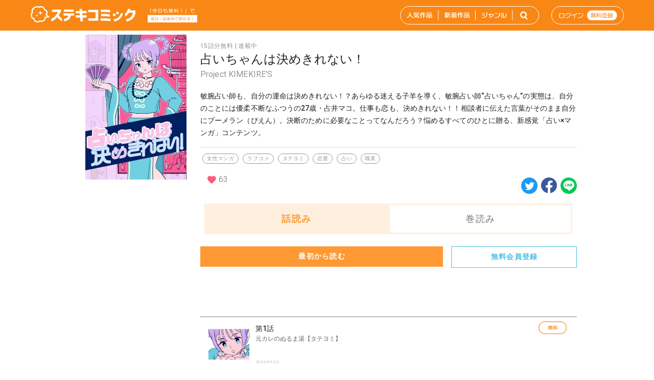

--- FILE ---
content_type: application/javascript
request_url: https://sutekicomic.com/_nuxt/87249b5f8c6aae940a92.js
body_size: 2049
content:
!function(e){function a(a){for(var f,t,n=a[0],b=a[1],o=a[2],i=0,l=[];i<n.length;i++)t=n[i],Object.prototype.hasOwnProperty.call(d,t)&&d[t]&&l.push(d[t][0]),d[t]=0;for(f in b)Object.prototype.hasOwnProperty.call(b,f)&&(e[f]=b[f]);for(u&&u(a);l.length;)l.shift()();return r.push.apply(r,o||[]),c()}function c(){for(var e,a=0;a<r.length;a++){for(var c=r[a],f=!0,n=1;n<c.length;n++){var b=c[n];0!==d[b]&&(f=!1)}f&&(r.splice(a--,1),e=t(t.s=c[0]))}return e}var f={},d={62:0},r=[];function t(a){if(f[a])return f[a].exports;var c=f[a]={i:a,l:!1,exports:{}};return e[a].call(c.exports,c,c.exports,t),c.l=!0,c.exports}t.e=function(e){var a=[],c=d[e];if(0!==c)if(c)a.push(c[2]);else{var f=new Promise((function(a,f){c=d[e]=[a,f]}));a.push(c[2]=f);var r,n=document.createElement("script");n.charset="utf-8",n.timeout=120,t.nc&&n.setAttribute("nonce",t.nc),n.src=function(e){return t.p+""+{0:"197e0efd03e5937cc244",1:"ec249adecd01a869f513",2:"5f21a43b90505bf6cfa9",3:"cf160ece6ef14581f8f5",4:"6de3c1c4b73920673dd9",5:"b80dc9bd6d3c269fa80c",6:"39acc8c378c8eb99cb00",7:"1dd66aeeeb0ca01aa548",8:"8fc24077bbc81a12f273",11:"73d8b92929ee77c744bc",12:"08d1f463c8df083a4525",13:"7e1558e906195cb8e246",14:"d22467546d1221de4cfb",15:"cf718447e5d1aea9eeb0",16:"f93560150783b4138bc0",17:"06ba6cc95648d79e0d99",18:"d8cf4d468a6f5258221b",19:"f03a1aa5ff4f187a65d9",20:"e37630879d48af577214",21:"7f0d8ad1ed664cf38bce",22:"a2e11ef3191ee0793124",23:"b78adaa6c50808cfc718",24:"edca6195dd79ca3a5a59",25:"ba9bd45d1b6276dae3de",26:"aa4f4a35a00672004ec1",27:"3f36f9875202a42d5285",28:"ae7c8c494e75feaa8193",29:"9e064787cddd50aeffcb",30:"bb1305a06af01b9047ba",31:"154eaf4d91668fe310ea",32:"bfd344c2b39e3754303d",33:"a9047e2331c90a16610d",34:"7372cd97b58ff0d0a07e",35:"65c91f7fc8cedbe77684",36:"342d90d8c5c3d5377528",37:"e4dae9964070156c03f9",38:"62d8a1e7f2a31f40aaf3",39:"a16aa56d86a3f24d828a",40:"f51ac731c000f6455b4e",41:"7faf460c4173125a5071",42:"5931ace3cd45144b8161",43:"aca1b5f2bfcc997ad96a",44:"9995ea6789c3679f744b",45:"b8c90d85b18110b1108a",46:"6a342922e9a412bb906d",47:"afed77a8fea55194cb63",48:"96ef7ec9d5848419bbd2",49:"3959946f3d8c7cef690d",50:"3a10ff25729de9be54f6",51:"6511a832655881bf1afe",52:"d7bc9db245e195200819",53:"c75d05fabceaaa08b580",54:"4628016bd3e14564a2b8",55:"1a0bc48315d9507ad154",56:"db80fdbd514964176b91",57:"65f48f75fab949540c62",58:"60f6a243e1d458a623aa",59:"ad3ea95d0afe39ab1bed",60:"4f3dec806b8ace69ba80",61:"e5eb98582b65c7d1397a",64:"e4c883a1d9249011ddbe",65:"e20f12a229ede20d167b",66:"565d84ba829e8b3b6c8c",67:"047bd83bf1a03f675c3a"}[e]+".js"}(e);var b=new Error;r=function(a){n.onerror=n.onload=null,clearTimeout(o);var c=d[e];if(0!==c){if(c){var f=a&&("load"===a.type?"missing":a.type),r=a&&a.target&&a.target.src;b.message="Loading chunk "+e+" failed.\n("+f+": "+r+")",b.name="ChunkLoadError",b.type=f,b.request=r,c[1](b)}d[e]=void 0}};var o=setTimeout((function(){r({type:"timeout",target:n})}),12e4);n.onerror=n.onload=r,document.head.appendChild(n)}return Promise.all(a)},t.m=e,t.c=f,t.d=function(e,a,c){t.o(e,a)||Object.defineProperty(e,a,{enumerable:!0,get:c})},t.r=function(e){"undefined"!=typeof Symbol&&Symbol.toStringTag&&Object.defineProperty(e,Symbol.toStringTag,{value:"Module"}),Object.defineProperty(e,"__esModule",{value:!0})},t.t=function(e,a){if(1&a&&(e=t(e)),8&a)return e;if(4&a&&"object"==typeof e&&e&&e.__esModule)return e;var c=Object.create(null);if(t.r(c),Object.defineProperty(c,"default",{enumerable:!0,value:e}),2&a&&"string"!=typeof e)for(var f in e)t.d(c,f,function(a){return e[a]}.bind(null,f));return c},t.n=function(e){var a=e&&e.__esModule?function(){return e.default}:function(){return e};return t.d(a,"a",a),a},t.o=function(e,a){return Object.prototype.hasOwnProperty.call(e,a)},t.p="/_nuxt/",t.oe=function(e){throw e};var n=window.webpackJsonp=window.webpackJsonp||[],b=n.push.bind(n);n.push=a,n=n.slice();for(var o=0;o<n.length;o++)a(n[o]);var u=b;c()}([]);

--- FILE ---
content_type: application/javascript
request_url: https://sutekicomic.com/_nuxt/5733d1949621ca12f2fc.js
body_size: 81183
content:
(window.webpackJsonp=window.webpackJsonp||[]).push([[9],{125:function(e,n,t){"use strict";t.d(n,"b",(function(){return Nt})),t.d(n,"a",(function(){return S}));t(63),t(21),t(15),t(13),t(12),t(16);var r=t(10),i=t(5),a=(t(38),t(7)),o=t(592),s=t(327),c=t.n(s),u=t(174),l=t.n(u),d=t(202),p=t(9);"scrollRestoration"in window.history&&(window.history.scrollRestoration="manual",window.addEventListener("beforeunload",(function(){window.history.scrollRestoration="auto"})),window.addEventListener("load",(function(){window.history.scrollRestoration="manual"})));var m=function(){},h=d.a.prototype.push;d.a.prototype.push=function(e){var n=arguments.length>1&&void 0!==arguments[1]?arguments[1]:m,t=arguments.length>2?arguments[2]:void 0;return h.call(this,e,n,t)},a.default.use(d.a);var f={mode:"history",base:decodeURI("/"),linkActiveClass:"nuxt-link-active",linkExactActiveClass:"nuxt-link-exact-active",scrollBehavior:function(e,n,t){var r=!1,i=Object(p.g)(e);(i.length<2&&i.every((function(e){return!1!==e.options.scrollToTop}))||i.some((function(e){return e.options.scrollToTop})))&&(r={x:0,y:0}),t&&(r=t);var a=window.$nuxt;return e.path===n.path&&e.hash!==n.hash&&a.$nextTick((function(){return a.$emit("triggerScroll")})),new Promise((function(n){a.$once("triggerScroll",(function(){if(e.hash){var t=e.hash;void 0!==window.CSS&&void 0!==window.CSS.escape&&(t="#"+window.CSS.escape(t.substr(1)));try{document.querySelector(t)&&(r={selector:t})}catch(e){}}n(r)}))}))},routes:[{path:"/about",component:function(){return Object(p.m)(Promise.all([t.e(3),t.e(7),t.e(11)]).then(t.bind(null,1574)))},name:"about"},{path:"/appstart",component:function(){return Object(p.m)(t.e(16).then(t.bind(null,1575)))},name:"appstart"},{path:"/forgot-password",component:function(){return Object(p.m)(t.e(21).then(t.bind(null,1576)))},name:"forgot-password"},{path:"/guideline",component:function(){return Object(p.m)(t.e(22).then(t.bind(null,1577)))},name:"guideline"},{path:"/legal",component:function(){return Object(p.m)(t.e(25).then(t.bind(null,1566)))},name:"legal"},{path:"/maintenance",component:function(){return Object(p.m)(t.e(28).then(t.bind(null,1618)))},name:"maintenance"},{path:"/my",component:function(){return Object(p.m)(Promise.all([t.e(5),t.e(32)]).then(t.bind(null,1578)))},name:"my"},{path:"/paid-terms",component:function(){return Object(p.m)(t.e(49).then(t.bind(null,1579)))},name:"paid-terms"},{path:"/privacy",component:function(){return Object(p.m)(t.e(50).then(t.bind(null,1580)))},name:"privacy"},{path:"/private",component:function(){return Object(p.m)(t.e(57).then(t.bind(null,1581)))},name:"private"},{path:"/rookie-project",component:function(){return Object(p.m)(t.e(59).then(t.bind(null,1582)))},name:"rookie-project"},{path:"/signin",component:function(){return Object(p.m)(t.e(60).then(t.bind(null,1583)))},name:"signin"},{path:"/signup",component:function(){return Object(p.m)(Promise.all([t.e(8),t.e(61)]).then(t.bind(null,1572)))},name:"signup"},{path:"/about/indies",component:function(){return Object(p.m)(t.e(12).then(t.bind(null,1584)))},name:"about-indies"},{path:"/about/landing",component:function(){return Object(p.m)(Promise.all([t.e(3),t.e(7),t.e(13)]).then(t.bind(null,1585)))},name:"about-landing"},{path:"/about/plan",component:function(){return Object(p.m)(t.e(14).then(t.bind(null,1568)))},name:"about-plan"},{path:"/about/publish",component:function(){return Object(p.m)(t.e(15).then(t.bind(null,1586)))},name:"about-publish"},{path:"/list/search",component:function(){return Object(p.m)(t.e(27).then(t.bind(null,1587)))},name:"list-search"},{path:"/my/appToken",component:function(){return Object(p.m)(t.e(29).then(t.bind(null,1588)))},name:"my-appToken"},{path:"/my/checkout",component:function(){return Object(p.m)(t.e(30).then(t.bind(null,1589)))},name:"my-checkout"},{path:"/my/delete-account",component:function(){return Object(p.m)(t.e(31).then(t.bind(null,1590)))},name:"my-delete-account"},{path:"/my/indies",component:function(){return Object(p.m)(Promise.all([t.e(3),t.e(40)]).then(t.bind(null,1591)))},name:"my-indies"},{path:"/my/mail",component:function(){return Object(p.m)(t.e(45).then(t.bind(null,1592)))},name:"my-mail"},{path:"/my/mypage",component:function(){return Object(p.m)(Promise.all([t.e(0),t.e(46)]).then(t.bind(null,1573)))},name:"my-mypage"},{path:"/my/notifications",component:function(){return Object(p.m)(Promise.all([t.e(5),t.e(47)]).then(t.bind(null,1569)))},name:"my-notifications"},{path:"/my/password",component:function(){return Object(p.m)(t.e(48).then(t.bind(null,1593)))},name:"my-password"},{path:"/private/authors",component:function(){return Object(p.m)(t.e(56).then(t.bind(null,1594)))},name:"private-authors"},{path:"/private/new-work",component:function(){return Object(p.m)(Promise.all([t.e(0),t.e(1),t.e(2),t.e(6),t.e(58)]).then(t.bind(null,1595)))},name:"private-new-work"},{path:"/my/indies/access",component:function(){return Object(p.m)(t.e(39).then(t.bind(null,1596)))},name:"my-indies-access"},{path:"/my/indies/new-work",component:function(){return Object(p.m)(Promise.all([t.e(0),t.e(1),t.e(2),t.e(6),t.e(41)]).then(t.bind(null,1597)))},name:"my-indies-new-work"},{path:"/my/indies/sales",component:function(){return Object(p.m)(Promise.all([t.e(66),t.e(42)]).then(t.bind(null,1598)))},name:"my-indies-sales"},{path:"/my/indies/access/:novel",component:function(){return Object(p.m)(t.e(38).then(t.bind(null,1599)))},name:"my-indies-access-novel"},{path:"/my/library/purchase/:purchase?",component:function(){return Object(p.m)(Promise.all([t.e(5),t.e(44)]).then(t.bind(null,1600)))},name:"my-library-purchase-purchase"},{path:"/my/indies/access/:novel/:entry",component:function(){return Object(p.m)(t.e(37).then(t.bind(null,1601)))},name:"my-indies-access-novel-entry"},{path:"/my/library/:favorite?",component:function(){return Object(p.m)(Promise.all([t.e(5),t.e(43)]).then(t.bind(null,1602)))},name:"my-library-favorite"},{path:"/private/authors/:author",component:function(){return Object(p.m)(Promise.all([t.e(0),t.e(55)]).then(t.bind(null,1603)))},name:"private-authors-author"},{path:"/my/indies/:works/edit",component:function(){return Object(p.m)(Promise.all([t.e(0),t.e(1),t.e(2),t.e(6),t.e(34)]).then(t.bind(null,1604)))},name:"my-indies-works-edit"},{path:"/my/indies/:works/entries",component:function(){return Object(p.m)(Promise.all([t.e(5),t.e(35)]).then(t.bind(null,1570)))},name:"my-indies-works-entries"},{path:"/my/indies/:works/new-entry",component:function(){return Object(p.m)(Promise.all([t.e(0),t.e(1),t.e(2),t.e(4),t.e(36)]).then(t.bind(null,1605)))},name:"my-indies-works-new-entry"},{path:"/my/indies/:works/:entries?/edit",component:function(){return Object(p.m)(Promise.all([t.e(0),t.e(1),t.e(2),t.e(4),t.e(33)]).then(t.bind(null,1606)))},name:"my-indies-works-entries-edit"},{path:"/author/:author?",component:function(){return Object(p.m)(t.e(17).then(t.bind(null,1607)))},name:"author-author"},{path:"/jump/:alias?",component:function(){return Object(p.m)(t.e(24).then(t.bind(null,1608)))},name:"jump-alias"},{path:"/private/:works/edit",component:function(){return Object(p.m)(Promise.all([t.e(0),t.e(1),t.e(2),t.e(6),t.e(52)]).then(t.bind(null,1609)))},name:"private-works-edit"},{path:"/private/:works/entries",component:function(){return Object(p.m)(Promise.all([t.e(5),t.e(6),t.e(67),t.e(53)]).then(t.bind(null,1610)))},name:"private-works-entries"},{path:"/private/:works/new-entry",component:function(){return Object(p.m)(Promise.all([t.e(0),t.e(1),t.e(2),t.e(4),t.e(54)]).then(t.bind(null,1611)))},name:"private-works-new-entry"},{path:"/comics/:workId?/:type?",component:function(){return Object(p.m)(Promise.all([t.e(4),t.e(5),t.e(3),t.e(19)]).then(t.bind(null,1571)))},name:"comics-workId-type"},{path:"/completed/:username?/:hash?",component:function(){return Object(p.m)(Promise.all([t.e(8),t.e(20)]).then(t.bind(null,1612)))},name:"completed-username-hash"},{path:"/list/:genre?/:genrename?",component:function(){return Object(p.m)(Promise.all([t.e(4),t.e(3),t.e(26)]).then(t.bind(null,1613)))},name:"list-genre-genrename"},{path:"/private/:works/:entries?/edit",component:function(){return Object(p.m)(Promise.all([t.e(0),t.e(1),t.e(2),t.e(4),t.e(51)]).then(t.bind(null,1614)))},name:"private-works-entries-edit"},{path:"/comics/:workId?/:entry?/:mode?",component:function(){return Object(p.m)(Promise.all([t.e(4),t.e(64),t.e(3),t.e(18)]).then(t.bind(null,1615)))},name:"comics-workId-entry-mode"},{path:"/",component:function(){return Object(p.m)(Promise.all([t.e(1),t.e(65),t.e(3),t.e(23)]).then(t.bind(null,1616)))},name:"index"}],fallback:!1};function g(){return new d.a(f)}var v={name:"NuxtChild",functional:!0,props:{nuxtChildKey:{type:String,default:""},keepAlive:Boolean,keepAliveProps:{type:Object,default:void 0}},render:function(e,n){var t=n.parent,r=n.data,i=n.props,a=t.$createElement;r.nuxtChild=!0;for(var o=t,s=t.$nuxt.nuxt.transitions,c=t.$nuxt.nuxt.defaultTransition,u=0;t;)t.$vnode&&t.$vnode.data.nuxtChild&&u++,t=t.$parent;r.nuxtChildDepth=u;var l=s[u]||c,d={};b.forEach((function(e){void 0!==l[e]&&(d[e]=l[e])}));var p={};A.forEach((function(e){"function"==typeof l[e]&&(p[e]=l[e].bind(o))}));var m=p.beforeEnter;if(p.beforeEnter=function(e){if(window.$nuxt.$nextTick((function(){window.$nuxt.$emit("triggerScroll")})),m)return m.call(o,e)},!1===l.css){var h=p.leave;(!h||h.length<2)&&(p.leave=function(e,n){h&&h.call(o,e),o.$nextTick(n)})}var f=a("routerView",r);return i.keepAlive&&(f=a("keep-alive",{props:i.keepAliveProps},[f])),a("transition",{props:d,on:p},[f])}},b=["name","mode","appear","css","type","duration","enterClass","leaveClass","appearClass","enterActiveClass","enterActiveClass","leaveActiveClass","appearActiveClass","enterToClass","leaveToClass","appearToClass"],A=["beforeEnter","enter","afterEnter","enterCancelled","beforeLeave","leave","afterLeave","leaveCancelled","beforeAppear","appear","afterAppear","appearCancelled"],k=t(238).a,y=(t(844),t(31)),x=t(34),w=t.n(x),O=t(1015),E=t(312),I=t(194),T=Object(y.a)(k,(function(){var e=this,n=e.$createElement,t=e._self._c||n;return t("v-app",{staticStyle:{"text-align":"center"},attrs:{light:""}},[404===e.error.statusCode?t("h1",[e._v("\n    ページが見つかりません\n  ")]):t("h1",[e._v("\n    エラーが発生しました\n  ")]),e._v(" "),t("div",{staticClass:"pa-4"},[t("v-btn",{staticStyle:{width:"150px"},attrs:{onclick:"window.location.reload()",color:"primary"}},[t("v-icon",{attrs:{left:""}},[e._v("\n        mdi-reload\n      ")]),e._v("\n      再読み込み\n    ")],1)],1),e._v(" "),t("div",{staticClass:"pa-4"},[t("v-btn",{staticStyle:{width:"150px"},attrs:{to:"/",color:"primary"}},[t("v-icon",{attrs:{left:""}},[e._v("\n        mdi-home\n      ")]),e._v("\n      ホーム\n    ")],1)],1)])}),[],!1,null,"1067d23f",null),S=T.exports;w()(T,{VApp:O.a,VBtn:E.a,VIcon:I.a});t(36),t(37),t(77);var _=t(32),C={name:"Nuxt",components:{NuxtChild:v,NuxtError:S},props:{nuxtChildKey:{type:String,default:void 0},keepAlive:Boolean,keepAliveProps:{type:Object,default:void 0},name:{type:String,default:"default"}},errorCaptured:function(e){this.displayingNuxtError&&(this.errorFromNuxtError=e,this.$forceUpdate())},computed:{routerViewKey:function(){if(void 0!==this.nuxtChildKey||this.$route.matched.length>1)return this.nuxtChildKey||Object(p.c)(this.$route.matched[0].path)(this.$route.params);var e=Object(_.a)(this.$route.matched,1)[0];if(!e)return this.$route.path;var n=e.components.default;if(n&&n.options){var t=n.options;if(t.key)return"function"==typeof t.key?t.key(this.$route):t.key}return/\/$/.test(e.path)?this.$route.path:this.$route.path.replace(/\/$/,"")}},beforeCreate:function(){a.default.util.defineReactive(this,"nuxt",this.$root.$options.nuxt)},render:function(e){var n=this;return this.nuxt.err?this.errorFromNuxtError?(this.$nextTick((function(){return n.errorFromNuxtError=!1})),e("div",{},[e("h2","An error occured while showing the error page"),e("p","Unfortunately an error occured and while showing the error page another error occured"),e("p","Error details: ".concat(this.errorFromNuxtError.toString())),e("nuxt-link",{props:{to:"/"}},"Go back to home")])):(this.displayingNuxtError=!0,this.$nextTick((function(){return n.displayingNuxtError=!1})),e(S,{props:{error:this.nuxt.err}})):e("NuxtChild",{key:this.routerViewKey,props:this.$props})}},R=(t(101),t(78),t(66),{name:"NuxtLoading",data:function(){return{percent:0,show:!1,canSucceed:!0,reversed:!1,skipTimerCount:0,rtl:!1,throttle:200,duration:5e3,continuous:!1}},computed:{left:function(){return!(!this.continuous&&!this.rtl)&&(this.rtl?this.reversed?"0px":"auto":this.reversed?"auto":"0px")}},beforeDestroy:function(){this.clear()},methods:{clear:function(){clearInterval(this._timer),clearTimeout(this._throttle),this._timer=null},start:function(){var e=this;return this.clear(),this.percent=0,this.reversed=!1,this.skipTimerCount=0,this.canSucceed=!0,this.throttle?this._throttle=setTimeout((function(){return e.startTimer()}),this.throttle):this.startTimer(),this},set:function(e){return this.show=!0,this.canSucceed=!0,this.percent=Math.min(100,Math.max(0,Math.floor(e))),this},get:function(){return this.percent},increase:function(e){return this.percent=Math.min(100,Math.floor(this.percent+e)),this},decrease:function(e){return this.percent=Math.max(0,Math.floor(this.percent-e)),this},pause:function(){return clearInterval(this._timer),this},resume:function(){return this.startTimer(),this},finish:function(){return this.percent=this.reversed?0:100,this.hide(),this},hide:function(){var e=this;return this.clear(),setTimeout((function(){e.show=!1,e.$nextTick((function(){e.percent=0,e.reversed=!1}))}),500),this},fail:function(e){return this.canSucceed=!1,this},startTimer:function(){var e=this;this.show||(this.show=!0),void 0===this._cut&&(this._cut=1e4/Math.floor(this.duration)),this._timer=setInterval((function(){e.skipTimerCount>0?e.skipTimerCount--:(e.reversed?e.decrease(e._cut):e.increase(e._cut),e.continuous&&(e.percent>=100||e.percent<=0)&&(e.skipTimerCount=1,e.reversed=!e.reversed))}),100)}},render:function(e){var n=e(!1);return this.show&&(n=e("div",{staticClass:"nuxt-progress",class:{"nuxt-progress-notransition":this.skipTimerCount>0,"nuxt-progress-failed":!this.canSucceed},style:{width:this.percent+"%",left:this.left}})),n}}),N=(t(861),Object(y.a)(R,void 0,void 0,!1,null,null,null).exports),P=(t(612),t(864),t(116)),D=t(62),j=t(154),M=t.n(j),B=t(216),L=t.n(B),$={props:{isMobile:{type:Boolean,default:!1,required:!0}},data:function(){return{size:1024,shorten:""}},mounted:function(){"undefined"!=typeof window&&(this.onResize(),window.addEventListener("resize",this.onResize,{passive:!0}))},beforeDestroy:function(){"undefined"!=typeof window&&window.removeEventListener("resize",this.onResize,{passive:!0})},methods:{onResize:function(){this.size=window.innerWidth,this.size>=476&&(this.shorten=""),this.size<476&&(this.shorten="navSmall"),this.size<403&&(this.shorten="navMicro")}}},U=(t(870),t(264)),F=Object(y.a)($,(function(){var e=this,n=e.$createElement,r=e._self._c||n;return r("ul",{class:"gNav "+(e.isMobile?"mobileNav":"")+" "+e.shorten},[r("li",[r("nuxt-link",{attrs:{to:"/list/ranking/all"}},[r("v-img",{attrs:{src:t(866)("./gnav_"+(e.isMobile?"sp_":"")+"popular.png"),width:"60",height:"20",alt:"人気作品"}})],1)],1),e._v(" "),r("li",{staticClass:"separator"},[r("v-img",{attrs:{src:t(307)("./gnav_"+(e.isMobile?"sp_":"")+"border.png"),width:"12.5",height:"20"}})],1),e._v(" "),e.size>=403?r("li",[r("nuxt-link",{attrs:{to:"/list/all"}},[r("v-img",{attrs:{src:t(867)("./gnav_"+(e.isMobile?"sp_":"")+"new.png"),width:"60",height:"20",alt:"新作作品"}})],1)],1):e._e(),e._v(" "),e.size>=403?r("li",{staticClass:"separator"},[r("v-img",{attrs:{src:t(307)("./gnav_"+(e.isMobile?"sp_":"")+"border.png"),width:"12.5",height:"20"}})],1):e._e(),e._v(" "),e.size>=476?r("li",[r("nuxt-link",{attrs:{to:"/list/search"}},[r("v-img",{attrs:{src:t(868)("./gnav_"+(e.isMobile?"sp_":"")+"genre.png"),width:"60",height:"20",alt:"ジャンル"}})],1)],1):e._e(),e._v(" "),e.size>=476?r("li",{staticClass:"separator"},[r("v-img",{attrs:{src:t(307)("./gnav_"+(e.isMobile?"sp_":"")+"border.png"),width:"12.5",height:"20"}})],1):e._e(),e._v(" "),r("li",{staticClass:"search"},[r("nuxt-link",{attrs:{to:"/list/search"}},[r("v-img",{attrs:{src:t(869)("./gnav_"+(e.isMobile?"sp_":"")+"search.png"),width:"35",height:"20",alt:"検索"}})],1)],1)])}),[],!1,null,"b68505fa",null),G=F.exports;w()(F,{VImg:U.a});var Y=t(39),V={props:{isMobile:{type:Boolean,default:!1,required:!0},showPwa:{type:Boolean,default:!1,required:!0}},methods:{signoutWrapper:function(){var e=this;Y.a.fcmInit(this.$store,this.$route,this.$firebase,Object(r.a)(regeneratorRuntime.mark((function n(){return regeneratorRuntime.wrap((function(n){for(;;)switch(n.prev=n.next){case 0:return n.next=2,e.signout();case 2:case"end":return n.stop()}}),n)}))))},signout:function(){var e=this;return Object(r.a)(regeneratorRuntime.mark((function n(){return regeneratorRuntime.wrap((function(n){for(;;)switch(n.prev=n.next){case 0:return n.next=2,D.a.signOut();case 2:e.$store.dispatch("user/signOut"),e.$router.push("/?signout");case 4:case"end":return n.stop()}}),n)})))()},installBnr:function(){this.$emit("install-bnr")}}},Q=(t(879),t(313)),q=t(1016),K=t(314),W=t(195),H=t(73),z=t(987),Z=t(1017),J=Object(y.a)(V,(function(){var e=this,n=e.$createElement,r=e._self._c||n;return r("div",[e.$store.state.user.user?[e.$store.state.user.user.mangaFlag?r("v-tooltip",{attrs:{bottom:""},scopedSlots:e._u([{key:"activator",fn:function(n){var t=n.on;return[r("v-btn",e._g({staticClass:"px-1",attrs:{text:"","nuxt-link":"",to:"/private"}},t),[r("v-icon",{attrs:{color:"grey lighten-1"}},[e._v("mdi-pencil")]),e._v(" "),r("span",{staticClass:"grey--text caption"},[e._v("入稿")])],1)]}}],null,!1,180980119)},[e._v(" "),r("span",[e._v("作品を入稿する")])]):r("v-tooltip",{attrs:{bottom:""},scopedSlots:e._u([{key:"activator",fn:function(n){var i=n.on;return[r("nuxt-link",e._g({attrs:{to:"/my/indies"}},i),[r("img",{class:e.isMobile?"indieBtnSP":"indieBtn",attrs:{src:t(876)("./gnav_"+(e.isMobile?"sp_":"")+"post.png"),alt:"作品投稿"}})])]}}],null,!1,3134517449)},[e._v(" "),r("span",[e._v("作品投稿")])]),e._v(" "),r("v-menu",{attrs:{"offset-y":"","offset-x":"","close-on-content-click":""},scopedSlots:e._u([{key:"activator",fn:function(n){var t=n.on;return["0"!==e.$store.state.badge.notification?r("v-btn",{attrs:{text:"",icon:""}},[r("v-badge",{attrs:{bordered:"",bottom:"",color:"red lighten-1",dot:"","offset-x":"10","offset-y":"10"}},[e.$store.state.user.user?r("v-avatar",e._g({attrs:{size:"36"}},t),[r("img",{attrs:{src:e.$store.state.user.user.image}})]):e._e()],1)],1):r("v-btn",{attrs:{text:"",icon:""}},[e.$store.state.user.user?r("v-avatar",e._g({attrs:{size:"36"}},t),[r("img",{attrs:{src:e.$store.state.user.user.image}})]):e._e()],1)]}}],null,!1,822779957)},[e._v(" "),r("v-list",{attrs:{"min-width":"140"}},[r("v-list-item",{directives:[{name:"show",rawName:"v-show",value:e.showPwa,expression:"showPwa"}],on:{click:e.installBnr}},[r("v-list-item-title",[e._v("ホーム画面に追加")])],1),e._v(" "),r("v-list-item",{attrs:{"nuxt-link":"",to:"/my",exact:!0}},[r("v-list-item-title",[e._v("本棚")])],1),e._v(" "),"0"!==e.$store.state.badge.notification?r("v-list-item",{attrs:{"nuxt-link":"",to:"/my/notifications"}},[r("v-badge",{attrs:{bottom:"",color:"red lighten-1","offset-x":"0","offset-y":"10",content:e.$store.state.badge.notification}},[r("v-list-item-title",[e._v("お知らせ")])],1)],1):r("v-list-item",{attrs:{"nuxt-link":"",to:"/my/notifications",exact:!0}},[r("v-list-item-title",[e._v("お知らせ")])],1),e._v(" "),r("v-list-item",{attrs:{"nuxt-link":"",to:"/my/mypage",exact:!0}},[r("v-list-item-title",[e._v("会員情報設定")])],1),e._v(" "),r("v-list-item",{on:{click:e.signoutWrapper}},[r("v-list-item-title",[e._v("ログアウト")])],1)],1)],1)]:[r("ul",{class:"gNav "+(e.isMobile?"mobileNav":"")+" login"},[r("li",[r("nuxt-link",{attrs:{to:"/signin?to="+(null===e.$route.path.match("signin")&&null===e.$route.path.match("signup")&&null===e.$route.path.match("forgot-password")?e.$route.path:"/my/")}},[r("v-img",{attrs:{src:t(877)("./gnav_"+(e.isMobile?"sp_":"")+"login.png"),width:"60",height:"20",alt:"ログイン"}})],1)],1),e._v(" "),r("li",[r("nuxt-link",{attrs:{to:"/signup"}},[r("v-img",{attrs:{src:t(878)("./gnav_"+(e.isMobile?"sp_":"")+"member.png"),width:"60",height:"20",alt:"新規登録"}})],1)],1)])]],2)}),[],!1,null,"433c30aa",null),X=J.exports;w()(J,{VAvatar:Q.a,VBadge:q.a,VBtn:E.a,VIcon:I.a,VImg:U.a,VList:K.a,VListItem:W.a,VListItemTitle:H.c,VMenu:z.a,VTooltip:Z.a});var ee={components:{headerNav:G,headerAuth:X},data:function(){return{img:M.a,img2:L.a,deferredPrompt:void 0,isShow:!1,isMobile:!1,showPwa:!1,isApp:!1}},mounted:function(){this.isApp=Y.a.isApp(),window.addEventListener("beforeinstallprompt",this.installPrompt,{passive:!0}),window.addEventListener("appinstalled",this.appinstalled,{passive:!0}),this.onResize(),window.addEventListener("resize",this.onResize,{passive:!0})},beforeDestroy:function(){"undefined"!=typeof window&&(window.removeEventListener("beforeinstallprompt",this.installPrompt,{passive:!0}),window.removeEventListener("appinstalled",this.appinstalled,{passive:!0}),window.removeEventListener("resize",this.onResize,{passive:!0}))},methods:{signout:function(){D.a.signOut(),this.$store.dispatch("user/signOut"),this.$router.push("/?signout")},onResize:function(){this.isMobile=window.innerWidth<803},installPrompt:function(e){var n=this;return Object(r.a)(regeneratorRuntime.mark((function t(){var r;return regeneratorRuntime.wrap((function(t){for(;;)switch(t.prev=t.next){case 0:if(e){t.next=3;break}return t.abrupt("return");case 3:return e.preventDefault(),n.deferredPrompt=e,t.prev=6,t.next=9,D.a.currentAuthenticatedUser();case 9:(r=t.sent)&&r.username&&!n.isApp&&(n.isShow=!0,n.showPwa=!0),t.next=17;break;case 13:t.prev=13,t.t0=t.catch(6),n.isShow=!1;case 17:case"end":return t.stop()}}),t,null,[[6,13]])})))()},appinstalled:function(e){this.deferredPrompt=null,this.isShow=!1},installBnr:function(){var e=this;return Object(r.a)(regeneratorRuntime.mark((function n(){return regeneratorRuntime.wrap((function(n){for(;;)switch(n.prev=n.next){case 0:if(e.closePwa(),e.deferredPrompt){n.next=4;break}return n.abrupt("return");case 4:return e.deferredPrompt.prompt(),n.next=7,e.deferredPrompt.userChoice;case 7:n.sent.outcome,e.isShow=!1,e.deferredPrompt=null;case 11:case"end":return n.stop()}}),n)})))()},closePwa:function(){this.showPwa=!1}}},ne=(t(899),t(901),t(1018)),te=t(1019),re=t(1020),ie=t(1021),ae=t(1022),oe=Object(y.a)(ee,(function(){var e=this,n=e.$createElement,t=e._self._c||n;return t("div",{staticClass:"headerTop"},[t("div",{staticClass:"headerWrap"},[t("v-container",{staticClass:"d-flex align-left"},[t("nuxt-link",{attrs:{to:"/"}},[t("h1",{style:"font-size: 0; color: transparent; background-image: url("+e.img+")"},[e._v("\n          ステキコミック\n        ")])]),e._v(" "),e.isMobile?t("v-spacer"):e._e(),e._v(" "),t("img",{staticStyle:{width:"97px",height:"32px","margin-left":"24px"},attrs:{alt:"「今日も無料！！」で毎日一話無料で読める！",src:e.img2}}),e._v(" "),e.isMobile?e._e():t("v-spacer"),e._v(" "),e.isMobile?e._e():[t("headerNav",{attrs:{"is-mobile":!1}}),e._v(" "),t("div",{staticClass:"text-center"},[t("headerAuth",{attrs:{"is-mobile":!1,"show-pwa":e.isShow},on:{"install-bnr":e.installBnr}}),e._v(" "),e._e()],1)]],2)],1),e._v(" "),e.isMobile?t("div",{staticClass:"headerMobile"},[t("v-container",{staticClass:"d-flex align-left"},[t("headerNav",{attrs:{"is-mobile":!0}}),e._v(" "),t("v-spacer"),e._v(" "),t("div",{staticClass:"text-center"},[t("headerAuth",{attrs:{"is-mobile":!0,"show-pwa":e.isShow},on:{"install-bnr":e.installBnr}})],1)],1)],1):e._e(),e._v(" "),e._e()],1)}),[],!1,null,"5294e9a6",null),se=oe.exports;w()(oe,{VBottomSheet:ne.a,VBtn:E.a,VCol:te.a,VContainer:re.a,VImg:U.a,VRow:ie.a,VSpacer:ae.a});var ce={data:function(){return{img:M.a,img2:L.a,deferredPrompt:void 0,isShow:!1,isMobile:!1}},mounted:function(){window.addEventListener("beforeinstallprompt",this.installPrompt,{passive:!0}),window.addEventListener("appinstalled",this.appinstalled,{passive:!0}),this.onResize(),window.addEventListener("resize",this.onResize,{passive:!0})},beforeDestroy:function(){"undefined"!=typeof window&&(window.removeEventListener("beforeinstallprompt",this.installPrompt,{passive:!0}),window.removeEventListener("appinstalled",this.appinstalled,{passive:!0}))},methods:{signout:function(){D.a.signOut(),this.$store.dispatch("user/signOut"),this.$router.push("/?signout")},onResize:function(){this.isMobile=window.innerWidth<803},installPrompt:function(e){e&&(e.preventDefault(),this.deferredPrompt=e,this.isShow=!0)},appinstalled:function(e){this.deferredPrompt=null,this.isShow=!1},installBnr:function(){var e=this;return Object(r.a)(regeneratorRuntime.mark((function n(){return regeneratorRuntime.wrap((function(n){for(;;)switch(n.prev=n.next){case 0:if(e.deferredPrompt){n.next=3;break}return n.abrupt("return");case 3:return e.deferredPrompt.prompt(),n.next=6,e.deferredPrompt.userChoice;case 6:n.sent.outcome,e.isShow=!1,e.deferredPrompt=null;case 10:case"end":return n.stop()}}),n)})))()}}},ue=(t(913),Object(y.a)(ce,(function(){var e=this,n=e.$createElement,t=e._self._c||n;return t("div",[t("div",{staticClass:"headerWrap"},[t("v-container",{staticClass:"d-flex align-center"},[t("nuxt-link",{attrs:{to:"/"}},[t("h1",{style:"font-size: 0; color: transparent; background-image: url("+e.img+")"},[e._v("\n          ステキコミック\n        ")])]),e._v(" "),e.isMobile?t("v-spacer"):e._e(),e._v(" "),t("div",{staticStyle:{"padding-left":"20px","font-size":"18px",color:"#9ff","font-weight":"bold"}},[e._v("\n        [ "+e._s(e.$store.state.user.user.username)+" ] でログイン中\n      ")]),e._v(" "),e.isMobile?e._e():t("v-spacer"),e._v(" "),t("div",{staticClass:"text-center"},[e.$store.state.user.user?[t("v-tooltip",{attrs:{bottom:""},scopedSlots:e._u([{key:"activator",fn:function(n){var r=n.on;return[t("nuxt-link",e._g({staticClass:"px-4 menuTxt",attrs:{to:"/private"}},r),[e._v("タイトル一覧")])]}}],null,!1,3033616286)},[e._v(" "),t("span",[e._v("タイトル一覧")])]),e._v(" "),t("v-tooltip",{attrs:{bottom:""},scopedSlots:e._u([{key:"activator",fn:function(n){var r=n.on;return[t("nuxt-link",e._g({staticClass:"px-4 menuTxt",attrs:{to:"/private/new-work"}},r),[e._v("新規タイトルの追加")])]}}],null,!1,2289550794)},[e._v(" "),t("span",[e._v("新規タイトルの追加")])]),e._v(" "),t("v-tooltip",{attrs:{bottom:""},scopedSlots:e._u([{key:"activator",fn:function(n){var r=n.on;return[t("nuxt-link",e._g({staticClass:"px-4 menuTxt",attrs:{to:"/my/indies/access"}},r),[e._v("アクセス解析")])]}}],null,!1,1666149020)},[e._v(" "),t("span",[e._v("アクセス解析")])]),e._v(" "),t("v-menu",{attrs:{"offset-y":"","offset-x":"","close-on-content-click":""},scopedSlots:e._u([{key:"activator",fn:function(n){var r=n.on;return[t("v-btn",{attrs:{icon:"",text:""}},[e.$store.state.user.user?t("v-avatar",e._g({attrs:{size:"36"}},r),[t("img",{attrs:{src:e.$store.state.user.user.image}})]):e._e()],1)]}}],null,!1,589430489)},[e._v(" "),t("v-list",{attrs:{"min-width":"140"}},[t("v-list-item",{attrs:{"nuxt-link":"",to:"/my",exact:!0}},[t("v-list-item-title",[e._v("本棚")])],1),e._v(" "),t("v-list-item",{attrs:{"nuxt-link":"",to:"/my/mypage",exact:!0}},[t("v-list-item-title",[e._v("会員情報設定")])],1),e._v(" "),t("v-list-item",{on:{click:e.signout}},[t("v-list-item-title",[e._v("ログアウト")])],1)],1)],1)]:[t("v-btn",{staticClass:"menuTxt px-1",attrs:{text:"","nuxt-link":"",to:"/signin"}},[t("span",[e._v("ログイン")])]),e._v(" "),t("v-btn",{staticClass:"menuTxt px-1",attrs:{color:"primary",depressed:"","nuxt-link":"",to:"/signup"}},[t("span",[e._v("新規登録")])])]],2)],1)],1)])}),[],!1,null,"0dddfe1a",null)),le=ue.exports;w()(ue,{VAvatar:Q.a,VBtn:E.a,VContainer:re.a,VList:K.a,VListItem:W.a,VListItemTitle:H.c,VMenu:z.a,VSpacer:ae.a,VTooltip:Z.a});var de=t(6),pe=(t(53),{data:function(){return{isApp:!1,btnLeft:-80,tBtnLeft:-80,btnBottom:100,window:null}},mounted:function(){this.window=window,this.btnBottom=Math.round(window.innerHeight/5),this.isApp=Y.a.isIOSApp(),this.isApp&&(this.btnLeft=0)},methods:{goBack:function(){var e=this.$store.state.user.from.split(":");if(0===e.length)this.$router.push("/");else{var n;do{n=e.pop()}while(n===this.$route.path);this.$store.dispatch("user/setFrom",e.join(":")),n||(n="/"),this.$router.push(n)}},hideBtn:function(){var e=this;P.a.to(this,{duration:.5,btnLeft:-80,onComplete:function(){P.a.to(e,{duration:.5,tBtnLeft:0})}})},showBtn:function(){var e=this;P.a.to(this,{duration:.5,tBtnLeft:-80,onComplete:function(){P.a.to(e,{duration:.5,btnLeft:0,onComplete:function(){setTimeout((function(){e.hideBtn()}),1e3)}})}})}}}),me=(t(915),Object(y.a)(pe,(function(){var e=this,n=e.$createElement,t=e._self._c||n;return t("div",[("comics-workId-entry-mode"!==e.$route.name||"reader"!==e.$route.params.mode)&&e.$store.state.user.from.split(":").length>1?t("client-only",[t("div",{style:"bottom: "+e.btnBottom+"px; left: "+e.btnLeft+"px",attrs:{id:"appBackBtn"},on:{click:e.goBack}},[t("v-icon",{staticStyle:{color:"#000"}},[e._v("mdi-arrow-left")])],1),e._v(" "),t("div",{style:"bottom: "+(e.btnBottom-10)+"px; left: "+e.tBtnLeft+"px",attrs:{id:"appTrigger"},on:{click:e.showBtn}},[t("div",{attrs:{id:"appTriggerUI"}})])]):e._e()],1)}),[],!1,null,"1b4dc136",null)),he=me.exports;w()(me,{VIcon:I.a});var fe={components:{BackButton:he},data:function(){return{SITE_NAME:"ステキコミック",footerItems:[{text:"".concat("ステキコミック","とは"),url:"/about"},{text:"利用規約",url:"/legal"},{text:"ガイドライン",url:"/guideline"},{text:"プライバシーポリシー",url:"/privacy"},{text:"ヘルプ",url:de.MY_SITE_DATA.help,external:!0},{text:"お問い合わせ",url:de.MY_SITE_DATA.inquiry,external:!0}],isMobile:!1,banner:null,bannerPC:null,bannerSP:null,isIOSApp:!0}},mounted:function(){this.onResize(),this.isIOSApp=Y.a.isIOSApp(),window.addEventListener("resize",this.onResize,{passive:!0})},methods:{onResize:function(){this.isMobile=window.innerWidth<600,this.isMobile?this.banner=this.bannerSP:this.banner=this.bannerPC},isSubscribed:function(){var e=null;try{e=this.$store.state.user.user}catch(e){}return!(!e||!e.subscribed)}}},ge=(t(917),t(1023)),ve=Object(y.a)(fe,(function(){var e=this,n=e.$createElement,r=e._self._c||n;return r("div",{staticClass:"mt-10"},[e.isIOSApp||!1!==e.isSubscribed()?e._e():r("div",{staticStyle:{background:"#d9d9d9"}},[r("v-row",[r("v-col",{staticClass:"pa-0"},[r("nuxt-link",{attrs:{to:"/about/plan"}},[e.isMobile?r("v-img",{attrs:{src:t(611)}}):r("v-img",{attrs:{src:t(629)}})],1)],1)],1)],1),e._v(" "),r("div",{staticClass:"pa-4",staticStyle:{background:"#ffefdf","border-top":"1px #f98715 solid"}},[r("v-container",{staticClass:"py-0"},[r("v-row",[r("v-col",{staticClass:"py-0"},[r("a",{staticStyle:{"text-decoration":"none"},attrs:{href:"https://twitter.com/sutekicomic",target:"_blank","data-layout":"button"}},[r("v-img",{staticStyle:{margin:"0 auto"},attrs:{width:"32",height:"32",src:t(630)}})],1)]),e._v(" "),e._e()],1)],1)],1),e._v(" "),r("v-footer",{attrs:{color:"#f98715",padless:""}},[r("v-container",{staticClass:"footerContainer pa-0"},[r("v-row",{staticStyle:{width:"95%",margin:"10px auto 0"},attrs:{align:"center",justify:"center"}},e._l(e.footerItems,(function(n){return r("v-btn",{key:n.url,staticClass:"my-2",staticStyle:{"font-weight":"bold","font-size":"0.8rem",padding:"0 10px",height:"30px"},attrs:{href:n.external?n.url:null,nuxt:!n.external,to:n.external?null:n.url,color:"white",text:"",rounded:""}},[e._v("\n          "+e._s(n.text)+"\n        ")])})),1),e._v(" "),r("v-row",{staticStyle:{width:"95%",margin:"20px auto"},attrs:{align:"center",justify:"center"}},[r("v-col",{staticClass:"caption black--text",staticStyle:{"text-align":"center",color:"#ffc993 !important","font-size":"0.5rem !important"}},[e._v("\n          © ステキコンテンツ合同会社 "+e._s((new Date).getFullYear())),r("br"),e._v("\n          掲載のイラスト等のすべてのコンテンツの無断複写・転載を禁じます。\n        ")])],1)],1)],1),e._v(" "),r("div",{staticClass:"caption black--text pa-0",staticStyle:{"background-color":"#c66200"}},[r("v-container",[r("v-row",{attrs:{justify:"center"}},[r("v-col",{staticClass:"px-0 ml-3",attrs:{align:"right",cols:"1"}},[r("v-img",{attrs:{src:t(631),width:"45"}})],1),e._v(" "),r("v-col",{staticStyle:{color:"#fff","line-height":"110%"},attrs:{md:"6"}},[e._v("\n          ABJマークは、この電子書店、電子書籍配信サービスが、著作権者からコンテンツ使用許諾を得た正規版配信サービスであることを示す登録商標\n          （登録番号\n          第６０９１７１３号）です。ABJマークの詳細、ABJマークを掲示しているサービスの一覧はこちら\n          "),r("a",{staticStyle:{"text-decoration":"none",color:"#ffc993"},attrs:{href:"https://aebs.or.jp/",target:"_blank",title:"AEBS 電子出版制作・流通協議会","data-layout":"button"}},[e._v("\n            https://aebs.or.jp/\n          ")])])],1)],1)],1),e._v(" "),r("BackButton")],1)}),[],!1,null,"45a2cb58",null),be=ve.exports;w()(ve,{VBtn:E.a,VCol:te.a,VContainer:re.a,VFooter:ge.a,VImg:U.a,VRow:ie.a});t(140);var Ae=t(149),ke=t(28),ye=t(29);function xe(e,n){var t=Object.keys(e);if(Object.getOwnPropertySymbols){var r=Object.getOwnPropertySymbols(e);n&&(r=r.filter((function(n){return Object.getOwnPropertyDescriptor(e,n).enumerable}))),t.push.apply(t,r)}return t}function we(e){for(var n=1;n<arguments.length;n++){var t=null!=arguments[n]?arguments[n]:{};n%2?xe(Object(t),!0).forEach((function(n){Object(i.a)(e,n,t[n])})):Object.getOwnPropertyDescriptors?Object.defineProperties(e,Object.getOwnPropertyDescriptors(t)):xe(Object(t)).forEach((function(n){Object.defineProperty(e,n,Object.getOwnPropertyDescriptor(t,n))}))}return e}var Oe=t(205);Oe.tz.setDefault("Asia/Tokyo");var Ee=Y.a.updateUser,Ie={data:function(){return{sitename:"ステキコミック",isProgress:!1,birthday:Oe().add(-20,"years").format("YYYY-MM-DD"),min:Oe().add(-120,"years").format("YYYY-MM-DD"),activePicker:null,menu:!1,dateRules:[this.checkYmd],valid:!0}},computed:{dialog:{get:function(){return this.$store.state.user.dialog},set:function(e){this.$store.dispatch("user/setEulaModal",e)}},orgBirthday:function(){try{return this.$store.state.user.user.birthday}catch(e){return!1}},lastVersion:function(){try{return this.$store.state.user.user.eula}catch(e){return!1}}},watch:{menu:function(e){var n=this;e&&setTimeout((function(){return n.$refs.picker.activePicker="YEAR"}))}},methods:we({},Object(Ae.b)("user",["closeEulaModal"]),{signout:function(){this.isProgress=!0,D.a.signOut(),this.$store.dispatch("user/signOut"),this.closeEulaModal(),this.isProgress=!1,this.$router.push("/?signout")},agree:function(){var e=this;return Object(r.a)(regeneratorRuntime.mark((function n(){var t,r;return regeneratorRuntime.wrap((function(n){for(;;)switch(n.prev=n.next){case 0:e.isProgress=!0,t=!1;try{t=e.$store.state.user.user.birthday}catch(e){t=!1}if((r={username:e.$store.state.user.user.username,birthday:t||e.birthday})[de.PF.terms]=de.EULA_VERSION,!e.checkYmd(e.birthday)){n.next=9;break}return n.next=8,ke.a.graphql(we({},Object(ye.b)(Ee,{input:r}),{authMode:"AMAZON_COGNITO_USER_POOLS"}));case 8:e.closeEulaModal();case 9:e.isProgress=!1,e.dialog=!1;case 11:case"end":return n.stop()}}),n)})))()},checkYmd:function(e){var n=e.split("-");try{var t=new Date(parseInt(n[0]),parseInt(n[1])-1,parseInt(n[2])).getMonth()+1;this.valid=parseInt(n[1])===t}catch(e){this.valid=!1}return n.join("").match(/[^0-9]/)&&(this.valid=!1),this.valid}})},Te=t(319),Se=t(80),_e=t(1027),Ce=t(328),Re=t(988),Ne=t(1024),Pe=t(318),De=t(306),je=t(984),Me=Object(y.a)(Ie,(function(){var e=this,n=e.$createElement,t=e._self._c||n;return t("div",{staticClass:"text-center"},[t("v-dialog",{attrs:{persistent:"",width:"520"},model:{value:e.dialog,callback:function(n){e.dialog=n},expression:"dialog"}},[t("v-card",[t("v-card-title",{staticClass:"text-h5 grey lighten-2"},[e._v("\n        規約への同意が必要です\n      ")]),e._v(" "),t("v-spacer"),e._v(" "),t("v-card-text",{staticClass:"text-center pa-4"},[!0!==isNaN(e.lastVersion)&&e.orgBirthday?[e._v("\n          規約が更新されました。"),t("br")]:e._e(),e._v("\n        本サイトを利用開始するには、\n        "),t("br"),e._v(e._s(e.sitename)+"利用規約に同意してください。"),t("br"),e._v(" "),t("v-btn",{staticClass:"my-4",attrs:{href:"/legal",target:"_blank"}},[e._v("利用規約を確認する")]),e._v(" "),e.orgBirthday?e._e():[t("br"),e._v("\n          生年月日を入力してください。"),t("br"),e._v("\n          ご本人様確認に利用する場合があるため、"),t("br"),e._v("お間違えの無いようご注意ください。\n          "),t("div",{staticStyle:{width:"100%","max-width":"300px",margin:"15px auto 5px"}},[t("v-form",{ref:"form",model:{value:e.valid,callback:function(n){e.valid=n},expression:"valid"}},[t("v-menu",{ref:"menu",attrs:{"close-on-content-click":!1,"nudge-right":40,transition:"scale-transition","offset-y":"","min-width":"auto"},scopedSlots:e._u([{key:"activator",fn:function(n){var r=n.on,i=n.attrs;return[t("v-text-field",e._g(e._b({attrs:{rules:e.dateRules,readonly:"",label:"生年月日","prepend-icon":"mdi-calendar"},model:{value:e.birthday,callback:function(n){e.birthday=n},expression:"birthday"}},"v-text-field",i,!1),r))]}}],null,!1,180468971),model:{value:e.menu,callback:function(n){e.menu=n},expression:"menu"}},[e._v(" "),t("v-date-picker",{ref:"picker",attrs:{locale:"ja-jp","active-picker":"YEAR","no-title":"","day-format":function(e){return new Date(e).getDate()},max:(new Date).toISOString().substr(0,10),min:e.min},on:{input:function(n){e.menu=!1}},model:{value:e.birthday,callback:function(n){e.birthday=n},expression:"birthday"}})],1)],1)],1)]],2),e._v(" "),t("v-spacer"),e._v(" "),t("v-divider"),e._v(" "),t("v-card-actions",[t("v-col",{staticClass:"text-center px-0 py-2"},[t("v-btn",{staticClass:"align-center",on:{click:e.signout}},[e._v("同意しない")])],1),e._v(" "),t("v-col",{staticClass:"text-center px-0 py-2"},[t("v-btn",{staticClass:"align-center",attrs:{color:"primary",disabled:!e.valid},on:{click:e.agree}},[e._v("規約に同意して続行する")])],1)],1)],1)],1),e._v(" "),t("v-overlay",{attrs:{value:e.isProgress,"z-index":"10000"}},[t("v-progress-circular",{attrs:{indeterminate:"",size:"64"}})],1)],1)}),[],!1,null,null,null),Be=Me.exports;w()(Me,{VBtn:E.a,VCard:Te.a,VCardActions:Se.a,VCardText:Se.c,VCardTitle:Se.d,VCol:te.a,VDatePicker:_e.a,VDialog:Ce.a,VDivider:Re.a,VForm:Ne.a,VMenu:z.a,VOverlay:Pe.a,VProgressCircular:De.a,VSpacer:ae.a,VTextField:je.a});function Le(e,n){var t=Object.keys(e);if(Object.getOwnPropertySymbols){var r=Object.getOwnPropertySymbols(e);n&&(r=r.filter((function(n){return Object.getOwnPropertyDescriptor(e,n).enumerable}))),t.push.apply(t,r)}return t}var $e={data:function(){return{sitename:"ステキコミック"}},computed:{dialog:{get:function(){return this.$store.state.titles.dialog},set:function(e){this.$store.dispatch("titles/setModal",e)}},labels:{get:function(){return this.$store.state.titles.label}},username:{get:function(){var e="";try{e=this.$store.state.user.user.username}catch(n){e=null}return e}}},methods:function(e){for(var n=1;n<arguments.length;n++){var t=null!=arguments[n]?arguments[n]:{};n%2?Le(Object(t),!0).forEach((function(n){Object(i.a)(e,n,t[n])})):Object.getOwnPropertyDescriptors?Object.defineProperties(e,Object.getOwnPropertyDescriptors(t)):Le(Object(t)).forEach((function(n){Object.defineProperty(e,n,Object.getOwnPropertyDescriptor(t,n))}))}return e}({},Object(Ae.b)("titles",["closeModal"]),{closeAndJump:function(){this.closeModal(),this.$router.push("/users/"+this.username)}})},Ue=Object(y.a)($e,(function(){var e=this,n=e.$createElement,t=e._self._c||n;return t("div",{staticClass:"text-center"},[t("v-dialog",{attrs:{width:"520"},model:{value:e.dialog,callback:function(n){e.dialog=n},expression:"dialog"}},[t("v-card",[t("v-card-title",{staticClass:"text-h5 grey lighten-2"},[e._v("\n        称号獲得！\n      ")]),e._v(" "),t("v-spacer"),e._v(" "),t("v-card-text",{staticClass:"text-center pa-4"},[e._l(e.labels,(function(n){return[t("span",{key:n},[e._v("「"+e._s(n)+"」を獲得しました！"),t("br")])]}))],2),e._v(" "),t("v-spacer"),e._v(" "),t("v-divider"),e._v(" "),t("v-card-actions",{staticClass:"justify-center"},[t("v-btn",{staticClass:"align-center my-2",on:{click:e.closeAndJump}},[e._v("称号一覧を見る")])],1)],1)],1)],1)}),[],!1,null,null,null),Fe=Ue.exports;w()(Ue,{VBtn:E.a,VCard:Te.a,VCardActions:Se.a,VCardText:Se.c,VCardTitle:Se.d,VDialog:Ce.a,VDivider:Re.a,VSpacer:ae.a});var Ge={components:{Header:se,AdminHeader:le,Footer:be,EulaModal:Be,TitleModal:Fe},data:function(){return{isApp:!1,btnLeft:-80,tBtnLeft:-80,btnBottom:100}},mounted:function(){this.btnBottom=Math.round(window.innerHeight/5),this.isApp=Y.a.isApp(),this.isApp||this.showBtn()},methods:{goBack:function(){this.$router.go(-1)},hideBtn:function(){var e=this;P.a.to(this,{duration:.5,btnLeft:-80,onComplete:function(){P.a.to(e,{duration:.5,tBtnLeft:0})}})},showBtn:function(){var e=this;P.a.to(this,{duration:.5,tBtnLeft:-80,onComplete:function(){P.a.to(e,{duration:.5,btnLeft:0,onComplete:function(){setTimeout((function(){e.hideBtn()}),1e3)}})}})}}},Ye=(t(948),t(1025)),Ve=Object(y.a)(Ge,(function(){var e=this.$createElement,n=this._self._c||e;return n("v-app",{attrs:{light:""}},[this.$store.state.user.user&&this.$store.state.user.user.mangaFlag?n("AdminHeader"):n("Header"),this._v(" "),n("v-content",[n("v-container",{staticClass:"pa-0",attrs:{fluid:""}},[n("nuxt"),this._v(" "),n("eula-modal"),this._v(" "),n("title-modal")],1)],1),this._v(" "),n("Footer")],1)}),[],!1,null,"004a6e28",null),Qe=Ve.exports;w()(Ve,{VApp:O.a,VContainer:re.a,VContent:Ye.a});var qe={data:function(){return{img:M.a}}},Ke=t(985),We=Object(y.a)(qe,(function(){var e=this.$createElement,n=this._self._c||e;return n("v-app",{attrs:{light:""}},[n("v-row",{staticClass:"note",attrs:{justify:"center"}},[n("v-col",{staticClass:"py-0",attrs:{sm:"12",md:"10",cols:"12"}},[n("v-toolbar",{attrs:{flat:""}},[n("div",[n("a",{attrs:{href:"/"}},[n("v-img",{attrs:{src:this.img,"max-width":"100"}})],1)]),this._v(" "),n("v-spacer")],1)],1)],1),this._v(" "),n("v-content",[n("v-container",{staticClass:"pa-0",attrs:{fluid:""}},[n("nuxt")],1)],1)],1)}),[],!1,null,null,null),He=We.exports;w()(We,{VApp:O.a,VCol:te.a,VContainer:re.a,VContent:Ye.a,VImg:U.a,VRow:ie.a,VSpacer:ae.a,VToolbar:Ke.a});var ze={components:{}},Ze=Object(y.a)(ze,(function(){var e=this.$createElement;return(this._self._c||e)("nuxt")}),[],!1,null,null,null).exports,Je={props:{isMobile:{type:Boolean,default:!1,required:!1}},data:function(){return{name:this.$store.state.user.user.name,eName:Y.a.encrypt(this.$store.state.user.user.username),dataUrl:this.$store.state.user.user.image,isMini:this.isMobile}},watch:{isMobile:function(e){this.isMini=e}}},Xe=(t(954),t(316)),en=t(169),nn=t(1026),tn=Object(y.a)(Je,(function(){var e=this,n=e.$createElement,t=e._self._c||n;return t("v-navigation-drawer",{attrs:{permanent:"",absolute:"",width:"200",color:"#ffefdf","mini-variant":e.isMini},on:{"update:miniVariant":function(n){e.isMini=n},"update:mini-variant":function(n){e.isMini=n}}},[e.name?t("v-list",[t("v-list-item",{staticClass:"pa-0 userIcon"},[t("nuxt-link",{attrs:{to:"/list/user/"+e.eName}},[t("v-list-item-avatar",{staticClass:"mx-0",attrs:{size:e.isMini?40:100}},[t("img",{attrs:{src:e.dataUrl}})])],1)],1),e._v(" "),t("v-list-item",{staticClass:"pa-0 userIcon"},[e.isMini?t("div",[t("v-btn",{attrs:{icon:""},on:{click:function(n){n.stopPropagation(),e.isMini=!e.isMini}}},[t("v-icon",[e._v("mdi-chevron-right")])],1)],1):t("v-list-item-title",{staticClass:"userName"},[e._v("\n        "+e._s(e.name)+"\n        "),t("div",[t("v-btn",{attrs:{icon:""},on:{click:function(n){n.stopPropagation(),e.isMini=!e.isMini}}},[t("v-icon",[e._v("mdi-chevron-left")])],1)],1)])],1)],1):e._e(),e._v(" "),t("v-list",{staticClass:"pt-4"},[t("v-list-item",{attrs:{dense:"",nuxt:"",to:"/my/indies",exact:"","active-class":""},on:{click:function(n){n.stopPropagation(),e.isMini=!0===e.isMobile?e.isMobile:e.isMini}}},[t("v-list-item-icon",{staticClass:"px-0 mx-0"},[t("v-icon",[e._v("mdi-view-dashboard")])],1),e._v(" "),t("v-list-item-content",{staticClass:"menu pl-3"},[e._v("\n        ダッシュボード\n      ")])],1),e._v(" "),t("v-list-item",{attrs:{dense:"",nuxt:"",to:"/my/notifications","active-class":""},on:{click:function(n){n.stopPropagation(),e.isMini=!0===e.isMobile?e.isMobile:e.isMini}}},[t("v-icon",[e._v("mdi-chat-alert-outline")]),e._v(" "),t("v-list-item-content",{staticClass:"menu pl-3"},[e._v("\n        お知らせ一覧\n      ")])],1),e._v(" "),t("v-list-item",{attrs:{dense:"",nuxt:"",to:"/my/mypage","active-class":""},on:{click:function(n){n.stopPropagation(),e.isMini=!0===e.isMobile?e.isMobile:e.isMini}}},[t("v-icon",[e._v("mdi-account-cog")]),e._v(" "),t("v-list-item-content",{staticClass:"menu pl-3"},[e._v("\n        会員情報設定\n      ")])],1),e._v(" "),t("v-list-item",{attrs:{dense:"",nuxt:"",to:"/my/indies/access","active-class":""},on:{click:function(n){n.stopPropagation(),e.isMini=!0===e.isMobile?e.isMobile:e.isMini}}},[t("v-icon",[e._v("mdi-finance")]),e._v(" "),t("v-list-item-content",{staticClass:"menu pl-3"},[e._v("\n        アクセス解析\n      ")])],1),e._v(" "),t("v-list-item",{attrs:{dense:"",nuxt:"",to:"/my/indies/sales","active-class":""},on:{click:function(n){n.stopPropagation(),e.isMini=!0===e.isMobile?e.isMobile:e.isMini}}},[t("v-icon",[e._v("mdi-currency-jpy")]),e._v(" "),t("v-list-item-content",{staticClass:"menu pl-3"},[e._v("\n        売り上げ\n      ")])],1),e._v(" "),t("v-list-item",{attrs:{dense:"",nuxt:"",to:"/about/indies","active-class":""},on:{click:function(n){n.stopPropagation(),e.isMini=!0===e.isMobile?e.isMobile:e.isMini}}},[t("v-icon",[e._v("mdi-lightbulb-on-outline")]),e._v(" "),t("v-list-item-content",{staticClass:"menu pl-3"},[e._v("\n        投稿のヒント\n      ")])],1)],1)],1)}),[],!1,null,"55bbe2e9",null),rn=tn.exports;w()(tn,{VBtn:E.a,VIcon:I.a,VList:K.a,VListItem:W.a,VListItemAvatar:Xe.a,VListItemContent:H.a,VListItemIcon:en.a,VListItemTitle:H.c,VNavigationDrawer:nn.a});var an={components:{Header:se,AdminHeader:le,Footer:be,Sidebar:rn,EulaModal:Be,TitleModal:Fe},data:function(){return{isMobile:!1,paddingClass:"padding",paddingMobileClass:"paddingS",isMangaFlag:this.$store.state.user.user&&this.$store.state.user.user.mangaFlag}},mounted:function(){this.onResize(),window.addEventListener("resize",this.onResize,{passive:!0})},beforeDestroy:function(){"undefined"!=typeof window&&window.removeEventListener("resize",this.onResize,{passive:!0})},methods:{onResize:function(){this.isMobile=window.innerWidth<600,this.isMobile}}},on=(t(958),Object(y.a)(an,(function(){var e=this,n=e.$createElement,t=e._self._c||n;return t("v-app",{attrs:{light:""}},[e.isMangaFlag?t("AdminHeader"):t("Header"),e._v(" "),t("v-content",[e.isMangaFlag?e._e():t("Sidebar",{attrs:{"is-mobile":e.isMobile}}),e._v(" "),t("div",{class:e.isMangaFlag?"":e.isMobile?e.paddingMobileClass:e.paddingClass},[t("nuxt",{staticClass:"windowsize"})],1),e._v(" "),t("eula-modal"),e._v(" "),t("title-modal")],1),e._v(" "),t("Footer")],1)}),[],!1,null,"41a667c4",null)),sn=on.exports;w()(on,{VApp:O.a,VContent:Ye.a});var cn={components:{Header:se,AdminHeader:le,Footer:be,EulaModal:Be,TitleModal:Fe}},un=Object(y.a)(cn,(function(){var e=this.$createElement,n=this._self._c||e;return n("v-app",{attrs:{light:""}},[this.$store.state.user.user&&this.$store.state.user.user.mangaFlag?n("AdminHeader"):n("Header"),this._v(" "),n("v-content",[n("nuxt"),this._v(" "),n("eula-modal"),this._v(" "),n("title-modal")],1),this._v(" "),n("Footer")],1)}),[],!1,null,null,null),ln=un.exports;function dn(e){if("undefined"==typeof Symbol||null==e[Symbol.iterator]){if(Array.isArray(e)||(e=function(e,n){if(!e)return;if("string"==typeof e)return pn(e,n);var t=Object.prototype.toString.call(e).slice(8,-1);"Object"===t&&e.constructor&&(t=e.constructor.name);if("Map"===t||"Set"===t)return Array.from(t);if("Arguments"===t||/^(?:Ui|I)nt(?:8|16|32)(?:Clamped)?Array$/.test(t))return pn(e,n)}(e))){var n=0,t=function(){};return{s:t,n:function(){return n>=e.length?{done:!0}:{done:!1,value:e[n++]}},e:function(e){throw e},f:t}}throw new TypeError("Invalid attempt to iterate non-iterable instance.\nIn order to be iterable, non-array objects must have a [Symbol.iterator]() method.")}var r,i,a=!0,o=!1;return{s:function(){r=e[Symbol.iterator]()},n:function(){var e=r.next();return a=e.done,e},e:function(e){o=!0,i=e},f:function(){try{a||null==r.return||r.return()}finally{if(o)throw i}}}}function pn(e,n){(null==n||n>e.length)&&(n=e.length);for(var t=0,r=new Array(n);t<n;t++)r[t]=e[t];return r}w()(un,{VApp:O.a,VContent:Ye.a});var mn={_default:Object(p.r)(Qe),_empty:Object(p.r)(He),_episodeEdit:Object(p.r)(Ze),_indies:Object(p.r)(sn),_indiesEdit:Object(p.r)(ln)},hn={render:function(e,n){var t=e("NuxtLoading",{ref:"loading"});if(this.nuxt.err&&S){var r=(S.options||S).layout;r&&this.setLayout("function"==typeof r?r.call(S,this.context):r)}var i=e(this.layout||"nuxt"),a=e("div",{domProps:{id:"__layout"},key:this.layoutName},[i]),o=e("transition",{props:{name:"layout",mode:"out-in"},on:{beforeEnter:function(e){window.$nuxt.$nextTick((function(){window.$nuxt.$emit("triggerScroll")}))}}},[a]);return e("div",{domProps:{id:"__nuxt"}},[t,o])},data:function(){return{isOnline:!0,layout:null,layoutName:"",nbFetching:0}},beforeCreate:function(){a.default.util.defineReactive(this,"nuxt",this.$options.nuxt)},created:function(){a.default.prototype.$nuxt=this,window.$nuxt=this,this.refreshOnlineStatus(),window.addEventListener("online",this.refreshOnlineStatus),window.addEventListener("offline",this.refreshOnlineStatus),this.error=this.nuxt.error,this.context=this.$options.context},mounted:function(){this.$loading=this.$refs.loading},watch:{"nuxt.err":"errorChanged"},computed:{isOffline:function(){return!this.isOnline},isFetching:function(){return this.nbFetching>0}},methods:{refreshOnlineStatus:function(){void 0===window.navigator.onLine?this.isOnline=!0:this.isOnline=window.navigator.onLine},refresh:function(){var e=this;return Object(r.a)(regeneratorRuntime.mark((function n(){var t,r;return regeneratorRuntime.wrap((function(n){for(;;)switch(n.prev=n.next){case 0:if((t=Object(p.h)(e.$route)).length){n.next=3;break}return n.abrupt("return");case 3:return e.$loading.start(),r=t.map((function(n){var t=[];if(n.$options.fetch&&n.$options.fetch.length&&t.push(Object(p.p)(n.$options.fetch,e.context)),n.$fetch)t.push(n.$fetch());else{var r,i=dn(Object(p.e)(n.$vnode.componentInstance));try{for(i.s();!(r=i.n()).done;){var o=r.value;t.push(o.$fetch())}}catch(e){i.e(e)}finally{i.f()}}return n.$options.asyncData&&t.push(Object(p.p)(n.$options.asyncData,e.context).then((function(e){for(var t in e)a.default.set(n.$data,t,e[t])}))),Promise.all(t)})),n.prev=5,n.next=8,Promise.all(r);case 8:n.next=15;break;case 10:n.prev=10,n.t0=n.catch(5),e.$loading.fail(n.t0),Object(p.k)(n.t0),e.error(n.t0);case 15:e.$loading.finish();case 16:case"end":return n.stop()}}),n,null,[[5,10]])})))()},errorChanged:function(){this.nuxt.err&&this.$loading&&(this.$loading.fail&&this.$loading.fail(this.nuxt.err),this.$loading.finish&&this.$loading.finish())},setLayout:function(e){return e&&mn["_"+e]||(e="default"),this.layoutName=e,this.layout=mn["_"+e],this.layout},loadLayout:function(e){return e&&mn["_"+e]||(e="default"),Promise.resolve(mn["_"+e])}},components:{NuxtLoading:N}};t(52);function fn(e){if("undefined"==typeof Symbol||null==e[Symbol.iterator]){if(Array.isArray(e)||(e=function(e,n){if(!e)return;if("string"==typeof e)return gn(e,n);var t=Object.prototype.toString.call(e).slice(8,-1);"Object"===t&&e.constructor&&(t=e.constructor.name);if("Map"===t||"Set"===t)return Array.from(t);if("Arguments"===t||/^(?:Ui|I)nt(?:8|16|32)(?:Clamped)?Array$/.test(t))return gn(e,n)}(e))){var n=0,t=function(){};return{s:t,n:function(){return n>=e.length?{done:!0}:{done:!1,value:e[n++]}},e:function(e){throw e},f:t}}throw new TypeError("Invalid attempt to iterate non-iterable instance.\nIn order to be iterable, non-array objects must have a [Symbol.iterator]() method.")}var r,i,a=!0,o=!1;return{s:function(){r=e[Symbol.iterator]()},n:function(){var e=r.next();return a=e.done,e},e:function(e){o=!0,i=e},f:function(){try{a||null==r.return||r.return()}finally{if(o)throw i}}}}function gn(e,n){(null==n||n>e.length)&&(n=e.length);for(var t=0,r=new Array(n);t<n;t++)r[t]=e[t];return r}a.default.use(Ae.a);var vn=["state","getters","actions","mutations"],bn={};bn.modules=bn.modules||{},yn(t(960),"badge.js"),yn(t(6),"constants.js"),yn(t(961),"episode.js"),yn(t(962),"titles.js"),yn(t(963),"user.js");var An=bn instanceof Function?bn:function(){return new Ae.a.Store(Object.assign({strict:!1},bn))};function kn(e,n){if(e.state&&"function"!=typeof e.state){var t=Object.assign({},e.state);e=Object.assign({},e,{state:function(){return t}})}return e}function yn(e,n){e=e.default||e;var t=n.replace(/\.(js|mjs)$/,"").split("/"),r=t[t.length-1];"store/".concat(n);if(e="state"===r?function(e,n){if("function"!=typeof e){var t=Object.assign({},e);return function(){return t}}return kn(e)}(e):kn(e),vn.includes(r)){var i=r;wn(xn(bn,t,{isProperty:!0}),e,i)}else{"index"===r&&(t.pop(),r=t[t.length-1]);var a,o=xn(bn,t),s=fn(vn);try{for(s.s();!(a=s.n()).done;){var c=a.value;wn(o,e[c],c)}}catch(e){s.e(e)}finally{s.f()}!1===e.namespaced&&delete o.namespaced}}function xn(e,n){var t=arguments.length>2&&void 0!==arguments[2]?arguments[2]:{},r=t.isProperty,i=void 0!==r&&r;if(!n.length||i&&1===n.length)return e;var a=n.shift();return e.modules[a]=e.modules[a]||{},e.modules[a].namespaced=!0,e.modules[a].modules=e.modules[a].modules||{},xn(e.modules[a],n,{isProperty:i})}function wn(e,n,t){n&&("state"===t?e.state=n||e.state:e[t]=Object.assign({},e[t],n))}var On=t(335),En={theme:{light:!0,themes:{light:{primary:"#64b5f6",accent:"#eeeeee",secondary:"#ffe082",info:"#26a69a",warning:"#ffc107",error:"#dd2c00",success:"#00e676"}}}};a.default.use(On.a,{});var In=function(e){var n="function"==typeof En?En(e):En;n.icons=n.icons||{},n.icons.iconfont="mdi";var t=new On.a(n);e.app.vuetify=t,e.$vuetify=t.framework},Tn=t(329),Sn=t.n(Tn),_n=(t(126),t(33));function Cn(e){if("undefined"==typeof Symbol||null==e[Symbol.iterator]){if(Array.isArray(e)||(e=function(e,n){if(!e)return;if("string"==typeof e)return Rn(e,n);var t=Object.prototype.toString.call(e).slice(8,-1);"Object"===t&&e.constructor&&(t=e.constructor.name);if("Map"===t||"Set"===t)return Array.from(t);if("Arguments"===t||/^(?:Ui|I)nt(?:8|16|32)(?:Clamped)?Array$/.test(t))return Rn(e,n)}(e))){var n=0,t=function(){};return{s:t,n:function(){return n>=e.length?{done:!0}:{done:!1,value:e[n++]}},e:function(e){throw e},f:t}}throw new TypeError("Invalid attempt to iterate non-iterable instance.\nIn order to be iterable, non-array objects must have a [Symbol.iterator]() method.")}var r,i,a=!0,o=!1;return{s:function(){r=e[Symbol.iterator]()},n:function(){var e=r.next();return a=e.done,e},e:function(e){o=!0,i=e},f:function(){try{a||null==r.return||r.return()}finally{if(o)throw i}}}}function Rn(e,n){(null==n||n>e.length)&&(n=e.length);for(var t=0,r=new Array(n);t<n;t++)r[t]=e[t];return r}function Nn(e,n,t){return e.find((function(e){return t?e[n]===t:e[n]}))}var Pn=t(594),Dn=function(e){!function(e,n){if("function"!=typeof e)for(var t in n){var r=n[t];if(Array.isArray(r)){e[t]=e[t]||[];var i,a=Cn(r);try{for(a.s();!(i=a.n()).done;){var o=i.value;o.hid&&Nn(e[t],"hid",o.hid)||o.name&&Nn(e[t],"name",o.name)||e[t].push(o)}}catch(e){a.e(e)}finally{a.f()}}else if("object"===Object(_n.a)(r))for(var s in e[t]=e[t]||{},r)e[t][s]=r[s];else void 0===e[t]&&(e[t]=r)}}(e.app.head,Pn)},jn=t(595),Mn=t.n(jn),Bn=function(e,n){var t=e.req,r=e.res,i=!1;n("cookies",Mn()(t,r,i))},Ln=t(57),$n=t(91),Un=function(){function e(n,t){Object(Ln.a)(this,e),this.ctx=n,this.options=t}return Object($n.a)(e,[{key:"init",value:function(){window[this.options.layer]=window[this.options.layer]||[],this.pushEvent({event:"gtm.js","gtm.start":(new Date).getTime()}),!this.options.pageTracking||this.options.respectDoNotTrack&&this.hasDNT()||this.initPageTracking()}},{key:"initPageTracking",value:function(){var e=this;this.ctx.app.router.afterEach((function(n,t){setTimeout((function(){window[e.options.layer].push(n.gtm||{event:e.options.pageViewEventName,pageType:"PageView",pageUrl:n.fullPath,routeName:n.name})}),0)}))}},{key:"pushEvent",value:function(e){try{if(!window||!window[this.options.layer])throw new Error("missing GTM dataLayer");if("object"!==Object(_n.a)(e))throw new Error("event should be an object");if(!e.hasOwnProperty("event"))throw new Error("missing event property");window[this.options.layer].push(e)}catch(e){}}},{key:"hasDNT",value:function(){return"1"===window.doNotTrack||"yes"===navigator.doNotTrack||"1"===navigator.doNotTrack||"1"===navigator.msDoNotTrack||window.external&&window.external.msTrackingProtectionEnabled&&window.external.msTrackingProtectionEnabled()}}]),e}(),Fn=function(e,n){var t=new Un(e,{id:"GTM-P2BW9CV",pageTracking:!0,layer:"dataLayer",pageViewEventName:"nuxtRoute",respectDoNotTrack:!1,dev:!0,query:{},scriptURL:"//www.googletagmanager.com/gtm.js",noscriptURL:"//www.googletagmanager.com/ns.html",env:{}});n("gtm",t),t.init()},Gn=t(110),Yn=t.n(Gn),Vn=t(596),Qn=t.n(Vn);function qn(e){if("undefined"==typeof Symbol||null==e[Symbol.iterator]){if(Array.isArray(e)||(e=function(e,n){if(!e)return;if("string"==typeof e)return Kn(e,n);var t=Object.prototype.toString.call(e).slice(8,-1);"Object"===t&&e.constructor&&(t=e.constructor.name);if("Map"===t||"Set"===t)return Array.from(t);if("Arguments"===t||/^(?:Ui|I)nt(?:8|16|32)(?:Clamped)?Array$/.test(t))return Kn(e,n)}(e))){var n=0,t=function(){};return{s:t,n:function(){return n>=e.length?{done:!0}:{done:!1,value:e[n++]}},e:function(e){throw e},f:t}}throw new TypeError("Invalid attempt to iterate non-iterable instance.\nIn order to be iterable, non-array objects must have a [Symbol.iterator]() method.")}var r,i,a=!0,o=!1;return{s:function(){r=e[Symbol.iterator]()},n:function(){var e=r.next();return a=e.done,e},e:function(e){o=!0,i=e},f:function(){try{a||null==r.return||r.return()}finally{if(o)throw i}}}}function Kn(e,n){(null==n||n>e.length)&&(n=e.length);for(var t=0,r=new Array(n);t<n;t++)r[t]=e[t];return r}for(var Wn={setBaseURL:function(e){this.defaults.baseURL=e},setHeader:function(e,n){var t,r=arguments.length>2&&void 0!==arguments[2]?arguments[2]:"common",i=qn(Array.isArray(r)?r:[r]);try{for(i.s();!(t=i.n()).done;){var a=t.value;if(!n)return void delete this.defaults.headers[a][e];this.defaults.headers[a][e]=n}}catch(e){i.e(e)}finally{i.f()}},setToken:function(e,n){var t=arguments.length>2&&void 0!==arguments[2]?arguments[2]:"common",r=e?(n?n+" ":"")+e:null;this.setHeader("Authorization",r,t)},onRequest:function(e){this.interceptors.request.use((function(n){return e(n)||n}))},onResponse:function(e){this.interceptors.response.use((function(n){return e(n)||n}))},onRequestError:function(e){this.interceptors.request.use(void 0,(function(n){return e(n)||Promise.reject(n)}))},onResponseError:function(e){this.interceptors.response.use(void 0,(function(n){return e(n)||Promise.reject(n)}))},onError:function(e){this.onRequestError(e),this.onResponseError(e)},create:function(e){return Jn(Qn()(e,this.defaults))}},Hn=function(){var e=Zn[zn];Wn["$"+e]=function(){return this[e].apply(this,arguments).then((function(e){return e&&e.data}))}},zn=0,Zn=["request","delete","get","head","options","post","put","patch"];zn<Zn.length;zn++)Hn();var Jn=function(e){var n=Yn.a.create(e);return n.CancelToken=Yn.a.CancelToken,n.isCancel=Yn.a.isCancel,function(e){for(var n in Wn)e[n]=Wn[n].bind(e)}(n),Xn(n),n},Xn=function(e){var n={finish:function(){},start:function(){},fail:function(){},set:function(){}},t=function(){return window.$nuxt&&window.$nuxt.$loading&&window.$nuxt.$loading.set?window.$nuxt.$loading:n},r=0;e.onRequest((function(e){e&&!1===e.progress||r++})),e.onResponse((function(e){e&&e.config&&!1===e.config.progress||--r<=0&&(r=0,t().finish())})),e.onError((function(e){e&&e.config&&!1===e.config.progress||(r--,Yn.a.isCancel(e)||(t().fail(),t().finish()))}));var i=function(e){if(r){var n=100*e.loaded/(e.total*r);t().set(Math.min(100,n))}};e.defaults.onUploadProgress=i,e.defaults.onDownloadProgress=i},et=function(e,n){var t={baseURL:"http://localhost:3000/",headers:{common:{Accept:"application/json, text/plain, */*"},delete:{},get:{},head:{},post:{},put:{},patch:{}}};t.headers.common=e.req&&e.req.headers?Object.assign({},e.req.headers):{},delete t.headers.common.accept,delete t.headers.common.host,delete t.headers.common["cf-ray"],delete t.headers.common["cf-connecting-ip"],delete t.headers.common["content-length"],delete t.headers.common["content-md5"],delete t.headers.common["content-type"];var r=Jn(t);e.$axios=r,n("axios",r)},nt=t(76),tt=t(597),rt={aws_project_region:"ap-northeast-1",aws_cognito_identity_pool_id:"ap-northeast-1:51fbd04c-56c1-4817-bcaa-f38cfb1c5331",aws_cognito_region:"ap-northeast-1",aws_user_pools_id:"ap-northeast-1_agR58mITH",aws_user_pools_web_client_id:"9bguefusp7aemo55ev175gs3l",oauth:{},aws_cognito_username_attributes:[],aws_cognito_social_providers:[],aws_cognito_signup_attributes:["EMAIL"],aws_cognito_mfa_configuration:"OFF",aws_cognito_mfa_types:["SMS"],aws_cognito_password_protection_settings:{passwordPolicyMinLength:8,passwordPolicyCharacters:[]},aws_cognito_verification_mechanisms:["EMAIL"],aws_appsync_graphqlEndpoint:"https://6g4pzl6cj5bgdav44qmjxkovti.appsync-api.ap-northeast-1.amazonaws.com/graphql",aws_appsync_region:"ap-northeast-1",aws_appsync_authenticationType:"AWS_IAM",aws_cloud_logic_custom:[{name:"AdminQueries",endpoint:"https://xg4973wjwe.execute-api.ap-northeast-1.amazonaws.com/prod",region:"ap-northeast-1"},{name:"ogimage",endpoint:"https://mvmmf0rhh3.execute-api.ap-northeast-1.amazonaws.com/prod",region:"ap-northeast-1"},{name:"sutekiBilling",endpoint:"https://fa3pqucn0f.execute-api.ap-northeast-1.amazonaws.com/prod",region:"ap-northeast-1"}],aws_user_files_s3_bucket:"suteki-upload00814-prod",aws_user_files_s3_bucket_region:"ap-northeast-1",aws_cognito_login_mechanisms:["PREFERRED_USERNAME"]};nt.default.configure(rt),a.default.use(tt.AmplifyPlugin,nt);t(598);var it=t(599),at=function(e){var n=e.store;window.onNuxtReady((function(){Object(it.a)({key:"sutekicomic",paths:["user.user","episode.title","episode.content"]})(n)}))},ot=t(600),st=(t(124),Object(ot.a)({apiKey:"AIzaSyAO6KKOGrtqPa8GY-wE6r6zDtNwWzmIiQw",authDomain:"sc-sutekicomic.firebaseapp.com",projectId:"sc-sutekicomic",storageBucket:"sc-sutekicomic.appspot.com",messagingSenderId:"535115472780",appId:"1:535115472780:web:b94683dd5e42f1c07500a9",measurementId:"G-JJGYN8QEV8"})),ct=function(e,n){n("firebase",st)},ut=t(601);a.default.component("trend",ut.a);var lt=t(602),dt=t.n(lt);a.default.use(dt.a,{namespace:"star-touch"});t(972);var pt=t(251),mt=t.n(pt);mt.a.locale("ja"),a.default.prototype.$dayjs=mt.a;t(973);var ht=t(203),ft=t(603),gt=t(604);function vt(e,n){var t=Object.keys(e);if(Object.getOwnPropertySymbols){var r=Object.getOwnPropertySymbols(e);n&&(r=r.filter((function(n){return Object.getOwnPropertyDescriptor(e,n).enumerable}))),t.push.apply(t,r)}return t}function bt(e){for(var n=1;n<arguments.length;n++){var t=null!=arguments[n]?arguments[n]:{};n%2?vt(Object(t),!0).forEach((function(n){Object(i.a)(e,n,t[n])})):Object.getOwnPropertyDescriptors?Object.defineProperties(e,Object.getOwnPropertyDescriptors(t)):vt(Object(t)).forEach((function(n){Object.defineProperty(e,n,Object.getOwnPropertyDescriptor(t,n))}))}return e}for(var At=0,kt=Object.entries(gt);At<kt.length;At++){var yt=Object(_.a)(kt[At],2),xt=yt[0],wt=yt[1];Object(ht.c)(xt,bt({},wt))}a.default.component("ValidationProvider",ht.b),a.default.component("ValidationObserver",ht.a),Object(ht.d)("ja",ft);var Ot=t(605),Et=t.n(Ot);a.default.use(Et.a);var It=t(575),Tt=function(){"undefined"!=typeof window&&a.default.component("StripeCheckout",It.StripeCheckout)};var St=function(){var e=Object(r.a)(regeneratorRuntime.mark((function e(n){var t,r,i,a;return regeneratorRuntime.wrap((function(e){for(;;)switch(e.prev=e.next){case 0:if(n.app,!("serviceWorker"in navigator)){e.next=37;break}return e.prev=2,e.next=5,navigator.serviceWorker.getRegistrations();case 5:e.sent,e.next=32;break;case 11:if((r=t.n()).done){e.next=18;break}return i=r.value,e.next=15,i.unregister();case 15:case 16:e.next=11;break;case 18:e.next=23;break;case 20:e.prev=20,e.t0=e.catch(9),t.e(e.t0);case 23:return e.prev=23,t.f(),e.finish(23);case 26:if(!("caches"in window)){e.next=32;break}return e.next=29,caches.keys();case 29:return a=e.sent,e.next=32,Promise.all(a.map((function(e){return caches.delete(e)})));case 32:e.next=37;break;case 34:e.prev=34,e.t1=e.catch(2);case 37:case"end":return e.stop()}}),e,null,[[2,34],[9,20,23,26]])})));return function(n){return e.apply(this,arguments)}}();function _t(e,n){var t=Object.keys(e);if(Object.getOwnPropertySymbols){var r=Object.getOwnPropertySymbols(e);n&&(r=r.filter((function(n){return Object.getOwnPropertyDescriptor(e,n).enumerable}))),t.push.apply(t,r)}return t}function Ct(e){for(var n=1;n<arguments.length;n++){var t=null!=arguments[n]?arguments[n]:{};n%2?_t(Object(t),!0).forEach((function(n){Object(i.a)(e,n,t[n])})):Object.getOwnPropertyDescriptors?Object.defineProperties(e,Object.getOwnPropertyDescriptors(t)):_t(Object(t)).forEach((function(n){Object.defineProperty(e,n,Object.getOwnPropertyDescriptor(t,n))}))}return e}a.default.component(c.a.name,c.a),a.default.component(l.a.name,Ct({},l.a,{render:function(e,n){return l.a._warned||(l.a._warned=!0),l.a.render(e,n)}})),a.default.component(v.name,v),a.default.component("NChild",v),a.default.component(C.name,C),a.default.use(o.a,{keyName:"head",attribute:"data-n-head",ssrAttribute:"data-n-head-ssr",tagIDKeyName:"hid"});var Rt={name:"page",mode:"out-in",appear:!1,appearClass:"appear",appearActiveClass:"appear-active",appearToClass:"appear-to"};function Nt(e){return Pt.apply(this,arguments)}function Pt(){return(Pt=Object(r.a)(regeneratorRuntime.mark((function e(n){var t,r,i,o,s,c,u,l;return regeneratorRuntime.wrap((function(e){for(;;)switch(e.prev=e.next){case 0:return e.next=2,g();case 2:return t=e.sent,(r=An(n)).$router=t,i=r.registerModule,r.registerModule=function(e,n,t){return i.call(r,e,n,Object.assign({preserveState:!0},t))},o=Ct({head:{htmlAttrs:{prefix:"og: http://ogp.me/ns#",lang:"ja"},script:[{defer:!0,src:"/js/microad.js"},{src:"//www.googletagmanager.com/gtm.js?id=GTM-P2BW9CV&l=dataLayer",async:!0}],titleTemplate:"%s - ステキコミック",meta:[{name:"mobile-web-app-capable",content:"yes"},{name:"apple-mobile-web-app-capable",content:"yes"},{hid:"description",name:"description",content:"「今日も無料！！」で毎日一話無料で読める！"},{hid:"og:site_name",property:"og:site_name",content:"ステキコミック"},{hid:"og:type",property:"og:type",content:"website"},{hid:"og:url",property:"og:url",content:"https://sutekicomic.com"},{hid:"og:title",property:"og:title",content:"ステキコミック"},{hid:"og:description",property:"og:description",content:"「今日も無料！！」で毎日一話無料で読める！"},{hid:"og:image",property:"og:image",content:"https://sutekicomic.com/images/icons/sc_ogp.jpg"},{name:"twitter:card",content:"summary_large_image"},{name:"twitter:site",content:"@sutekicomic"},{charset:"utf-8"},{name:"viewport",content:"width=device-width, initial-scale=1"}],bodyAttrs:{style:"overflow: hidden;"},link:[{rel:"icon",type:"image/x-icon",href:"/images/icons/sc_icon2_512px.ico"},{rel:"stylesheet",href:"https://fonts.googleapis.com/css?family=Noto+Sans+JP|Noto+Serif+JP|Rubik&display=swap"},{rel:"apple-touch-icon",href:"/images/icons/sc_icon2_512px.png"},{rel:"apple-touch-startup-image",href:"/images/splashscreens/apple-splash-2048-2732.jpg",media:"(device-width: 1024px) and (device-height: 1366px) and (-webkit-device-pixel-ratio: 2) and (orientation: portrait)"},{rel:"apple-touch-startup-image",href:"/images/splashscreens/apple-splash-2732-2048.jpg",media:"(device-width: 1024px) and (device-height: 1366px) and (-webkit-device-pixel-ratio: 2) and (orientation: landscape)"},{rel:"apple-touch-startup-image",href:"/images/splashscreens/apple-splash-1668-2388.jpg",media:"(device-width: 834px) and (device-height: 1194px) and (-webkit-device-pixel-ratio: 2) and (orientation: portrait)"},{rel:"apple-touch-startup-image",href:"/images/splashscreens/apple-splash-2388-1668.jpg",media:"(device-width: 834px) and (device-height: 1194px) and (-webkit-device-pixel-ratio: 2) and (orientation: landscape)"},{rel:"apple-touch-startup-image",href:"/images/splashscreens/apple-splash-1536-2048.jpg",media:"(device-width: 768px) and (device-height: 1024px) and (-webkit-device-pixel-ratio: 2) and (orientation: portrait)"},{rel:"apple-touch-startup-image",href:"/images/splashscreens/apple-splash-2048-1536.jpg",media:"(device-width: 768px) and (device-height: 1024px) and (-webkit-device-pixel-ratio: 2) and (orientation: landscape)"},{rel:"apple-touch-startup-image",href:"/images/splashscreens/apple-splash-1668-2224.jpg",media:"(device-width: 834px) and (device-height: 1112px) and (-webkit-device-pixel-ratio: 2) and (orientation: portrait)"},{rel:"apple-touch-startup-image",href:"/images/splashscreens/apple-splash-2224-1668.jpg",media:"(device-width: 834px) and (device-height: 1112px) and (-webkit-device-pixel-ratio: 2) and (orientation: landscape)"},{rel:"apple-touch-startup-image",href:"/images/splashscreens/apple-splash-1620-2160.jpg",media:"(device-width: 810px) and (device-height: 1080px) and (-webkit-device-pixel-ratio: 2) and (orientation: portrait)"},{rel:"apple-touch-startup-image",href:"/images/splashscreens/apple-splash-2160-1620.jpg",media:"(device-width: 810px) and (device-height: 1080px) and (-webkit-device-pixel-ratio: 2) and (orientation: landscape)"},{rel:"apple-touch-startup-image",href:"/images/splashscreens/apple-splash-1290-2796.jpg",media:"(device-width: 430px) and (device-height: 932px) and (-webkit-device-pixel-ratio: 3) and (orientation: portrait)"},{rel:"apple-touch-startup-image",href:"/images/splashscreens/apple-splash-2796-1290.jpg",media:"(device-width: 430px) and (device-height: 932px) and (-webkit-device-pixel-ratio: 3) and (orientation: landscape)"},{rel:"apple-touch-startup-image",href:"/images/splashscreens/apple-splash-1179-2556.jpg",media:"(device-width: 393px) and (device-height: 852px) and (-webkit-device-pixel-ratio: 3) and (orientation: portrait)"},{rel:"apple-touch-startup-image",href:"/images/splashscreens/apple-splash-2556-1179.jpg",media:"(device-width: 393px) and (device-height: 852px) and (-webkit-device-pixel-ratio: 3) and (orientation: landscape)"},{rel:"apple-touch-startup-image",href:"/images/splashscreens/apple-splash-1284-2778.jpg",media:"(device-width: 428px) and (device-height: 926px) and (-webkit-device-pixel-ratio: 3) and (orientation: portrait)"},{rel:"apple-touch-startup-image",href:"/images/splashscreens/apple-splash-2778-1284.jpg",media:"(device-width: 428px) and (device-height: 926px) and (-webkit-device-pixel-ratio: 3) and (orientation: landscape)"},{rel:"apple-touch-startup-image",href:"/images/splashscreens/apple-splash-1170-2532.jpg",media:"(device-width: 390px) and (device-height: 844px) and (-webkit-device-pixel-ratio: 3) and (orientation: portrait)"},{rel:"apple-touch-startup-image",href:"/images/splashscreens/apple-splash-2532-1170.jpg",media:"(device-width: 390px) and (device-height: 844px) and (-webkit-device-pixel-ratio: 3) and (orientation: landscape)"},{rel:"apple-touch-startup-image",href:"/images/splashscreens/apple-splash-1125-2436.jpg",media:"(device-width: 375px) and (device-height: 812px) and (-webkit-device-pixel-ratio: 3) and (orientation: portrait)"},{rel:"apple-touch-startup-image",href:"/images/splashscreens/apple-splash-2436-1125.jpg",media:"(device-width: 375px) and (device-height: 812px) and (-webkit-device-pixel-ratio: 3) and (orientation: landscape)"},{rel:"apple-touch-startup-image",href:"/images/splashscreens/apple-splash-1242-2688.jpg",media:"(device-width: 414px) and (device-height: 896px) and (-webkit-device-pixel-ratio: 3) and (orientation: portrait)"},{rel:"apple-touch-startup-image",href:"/images/splashscreens/apple-splash-2688-1242.jpg",media:"(device-width: 414px) and (device-height: 896px) and (-webkit-device-pixel-ratio: 3) and (orientation: landscape)"},{rel:"apple-touch-startup-image",href:"/images/splashscreens/apple-splash-828-1792.jpg",media:"(device-width: 414px) and (device-height: 896px) and (-webkit-device-pixel-ratio: 2) and (orientation: portrait)"},{rel:"apple-touch-startup-image",href:"/images/splashscreens/apple-splash-1792-828.jpg",media:"(device-width: 414px) and (device-height: 896px) and (-webkit-device-pixel-ratio: 2) and (orientation: landscape)"},{rel:"apple-touch-startup-image",href:"/images/splashscreens/apple-splash-1242-2208.jpg",media:"(device-width: 414px) and (device-height: 736px) and (-webkit-device-pixel-ratio: 3) and (orientation: portrait)"},{rel:"apple-touch-startup-image",href:"/images/splashscreens/apple-splash-2208-1242.jpg",media:"(device-width: 414px) and (device-height: 736px) and (-webkit-device-pixel-ratio: 3) and (orientation: landscape)"},{rel:"apple-touch-startup-image",href:"/images/splashscreens/apple-splash-750-1334.jpg",media:"(device-width: 375px) and (device-height: 667px) and (-webkit-device-pixel-ratio: 2) and (orientation: portrait)"},{rel:"apple-touch-startup-image",href:"/images/splashscreens/apple-splash-1334-750.jpg",media:"(device-width: 375px) and (device-height: 667px) and (-webkit-device-pixel-ratio: 2) and (orientation: landscape)"},{rel:"apple-touch-startup-image",href:"/images/splashscreens/apple-splash-640-1136.jpg",media:"(device-width: 320px) and (device-height: 568px) and (-webkit-device-pixel-ratio: 2) and (orientation: portrait)"},{rel:"apple-touch-startup-image",href:"/images/splashscreens/apple-splash-1136-640.jpg",media:"(device-width: 320px) and (device-height: 568px) and (-webkit-device-pixel-ratio: 2) and (orientation: landscape)"},{rel:"stylesheet",type:"text/css",href:"https://fonts.googleapis.com/css?family=Roboto:100,300,400,500,700,900&display=swap"},{rel:"stylesheet",type:"text/css",href:"https://cdn.jsdelivr.net/npm/@mdi/font@latest/css/materialdesignicons.min.css"}],style:[],noscript:[{hid:"gtm-noscript",innerHTML:'<iframe src="//www.googletagmanager.com/ns.html?id=GTM-P2BW9CV&l=dataLayer" height="0" width="0" style="display:none;visibility:hidden"></iframe>',pbody:!0}],__dangerouslyDisableSanitizersByTagID:{"gtm-noscript":["innerHTML"]}},store:r,router:t,nuxt:{defaultTransition:Rt,transitions:[Rt],setTransitions:function(e){return Array.isArray(e)||(e=[e]),e=e.map((function(e){return e=e?"string"==typeof e?Object.assign({},Rt,{name:e}):Object.assign({},Rt,e):Rt})),this.$options.nuxt.transitions=e,e},err:null,dateErr:null,error:function(e){e=e||null,o.context._errored=Boolean(e),e=e?Object(p.o)(e):null;var t=o.nuxt;return this&&(t=this.nuxt||this.$options.nuxt),t.dateErr=Date.now(),t.err=e,n&&(n.nuxt.error=e),e}}},hn),r.app=o,s=n?n.next:function(e){return o.router.push(e)},n?c=t.resolve(n.url).route:(u=Object(p.f)(t.options.base,t.options.mode),c=t.resolve(u).route),e.next=13,Object(p.s)(o,{store:r,route:c,next:s,error:o.nuxt.error.bind(o),payload:n?n.payload:void 0,req:n?n.req:void 0,res:n?n.res:void 0,beforeRenderFns:n?n.beforeRenderFns:void 0,ssrContext:n});case 13:return l=function(e,n){if(!e)throw new Error("inject(key, value) has no key provided");if(void 0===n)throw new Error("inject('".concat(e,"', value) has no value provided"));o[e="$"+e]=n,r[e]=o[e];var t="__nuxt_"+e+"_installed__";a.default[t]||(a.default[t]=!0,a.default.use((function(){Object.prototype.hasOwnProperty.call(a.default,e)||Object.defineProperty(a.default.prototype,e,{get:function(){return this.$root.$options[e]}})})))},window.__NUXT__&&window.__NUXT__.state&&r.replaceState(window.__NUXT__.state),e.next=18,In(o.context);case 18:if("function"!=typeof Sn.a){e.next=21;break}return e.next=21,Sn()(o.context,l);case 21:return e.next=24,Dn(o.context);case 24:return e.next=27,Bn(o.context,l);case 27:return e.next=30,Fn(o.context,l);case 30:return e.next=33,et(o.context,l);case 33:e.next=36;break;case 36:e.next=39;break;case 39:return e.next=42,at(o.context);case 42:return e.next=45,ct(o.context,l);case 45:e.next=48;break;case 48:e.next=51;break;case 51:e.next=54;break;case 54:e.next=57;break;case 57:e.next=60;break;case 60:return e.next=63,Tt(o.context);case 63:if("function"!=typeof St){e.next=66;break}return e.next=66,St(o.context,l);case 66:e.next=69;break;case 69:return e.abrupt("return",{store:r,app:o,router:t});case 70:case"end":return e.stop()}}),e)})))).apply(this,arguments)}},130:function(e,n,t){"use strict";t.d(n,"d",(function(){return r})),t.d(n,"c",(function(){return i})),t.d(n,"i",(function(){return a})),t.d(n,"g",(function(){return o})),t.d(n,"h",(function(){return s})),t.d(n,"f",(function(){return c})),t.d(n,"b",(function(){return u})),t.d(n,"a",(function(){return l})),t.d(n,"e",(function(){return d}));var r="\n  query NotificationActiveByOwner(\n    $owner: String\n    $createdAt: ModelStringKeyConditionInput\n    $sortDirection: ModelSortDirection\n    $filter: ModelNotificationActiveFilterInput\n    $limit: Int\n    $nextToken: String\n  ) {\n    NotificationActiveByOwner(\n      owner: $owner\n      createdAt: $createdAt\n      sortDirection: $sortDirection\n      filter: $filter\n      limit: $limit\n      nextToken: $nextToken\n    ) {\n      items {\n        id\n        owner\n        actor\n        content\n        url\n        checked\n        mode\n        site\n        createdAt\n        expire\n        notificationPassiveId\n        updatedAt\n      }\n      nextToken\n    }\n  }\n",i="\n  query GetUserAlt($usernameLogin: ID!) {\n    getUserAlt(usernameLogin: $usernameLogin) {\n      usernameLogin\n      username\n      mailHash\n      createdAt\n      updatedAt\n      expire\n    }\n  }\n",a="\n  query TitlesByOwnerSite(\n    $owner: String\n    $site: ModelStringKeyConditionInput\n    $sortDirection: ModelSortDirection\n    $filter: ModeltitlesFilterInput\n    $limit: Int\n    $nextToken: String\n  ) {\n    titlesByOwnerSite(\n      owner: $owner\n      site: $site\n      sortDirection: $sortDirection\n      filter: $filter\n      limit: $limit\n      nextToken: $nextToken\n    ) {\n      items {\n        id\n        owner\n        forUser\n        forNsUser\n        novelID\n        nsNovelID\n        title\n        lv\n        key\n        site\n        createdAt\n        updatedAt\n        expire\n      }\n      nextToken\n    }\n  }\n",o="\n  query TitlesByNovelId(\n    $novelID: String\n    $createdAt: ModelStringKeyConditionInput\n    $sortDirection: ModelSortDirection\n    $filter: ModeltitlesFilterInput\n    $limit: Int\n    $nextToken: String\n  ) {\n    titlesByNovelId(\n      novelID: $novelID\n      createdAt: $createdAt\n      sortDirection: $sortDirection\n      filter: $filter\n      limit: $limit\n      nextToken: $nextToken\n    ) {\n      items {\n        id\n        owner\n        forUser\n        forNsUser\n        novelID\n        nsNovelID\n        title\n        lv\n        key\n        site\n        createdAt\n        updatedAt\n        expire\n      }\n      nextToken\n    }\n  }\n",s="\n  query TitlesByNsNovelId(\n    $nsNovelID: String\n    $createdAt: ModelStringKeyConditionInput\n    $sortDirection: ModelSortDirection\n    $filter: ModeltitlesFilterInput\n    $limit: Int\n    $nextToken: String\n  ) {\n    titlesByNsNovelId(\n      nsNovelID: $nsNovelID\n      createdAt: $createdAt\n      sortDirection: $sortDirection\n      filter: $filter\n      limit: $limit\n      nextToken: $nextToken\n    ) {\n      items {\n        id\n        owner\n        forUser\n        forNsUser\n        novelID\n        nsNovelID\n        title\n        lv\n        key\n        site\n        createdAt\n        updatedAt\n        expire\n      }\n      nextToken\n    }\n  }\n",c="\n  query SearchTitless(\n    $filter: SearchabletitlesFilterInput\n    $sort: SearchabletitlesSortInput\n    $limit: Int\n    $nextToken: String\n    $from: Int\n  ) {\n    searchTitless(\n      filter: $filter\n      sort: $sort\n      limit: $limit\n      nextToken: $nextToken\n      from: $from\n    ) {\n      items {\n        id\n        owner\n        forUser\n        forNsUser\n        novelID\n        nsNovelID\n        title\n        lv\n        key\n        site\n        createdAt\n        updatedAt\n        expire\n      }\n      nextToken\n      total\n    }\n  }\n",u="\n  query GetEntryQueue($id: ID!) {\n    getEntryQueue(id: $id) {\n      id\n      entryWorkId\n      username\n      isDisabled\n      publishedAt\n      createdAt\n      updatedAt\n    }\n  }\n",l="\n  query EntryQueueByWorkIdAndPublishedAt(\n    $entryWorkId: ID\n    $publishedAt: ModelIntKeyConditionInput\n    $sortDirection: ModelSortDirection\n    $filter: ModelEntryQueueFilterInput\n    $limit: Int\n    $nextToken: String\n  ) {\n    EntryQueueByWorkIdAndPublishedAt(\n      entryWorkId: $entryWorkId\n      publishedAt: $publishedAt\n      sortDirection: $sortDirection\n      filter: $filter\n      limit: $limit\n      nextToken: $nextToken\n    ) {\n      items {\n        id\n        entryWorkId\n        username\n        isDisabled\n        publishedAt\n        createdAt\n        updatedAt\n      }\n      nextToken\n    }\n  }\n",d="\n  query ProcessNotification($data: String!) {\n    processNotification(data: $data)\n  }\n"},139:function(e,n,t){"use strict";t.d(n,"i",(function(){return r})),t.d(n,"k",(function(){return i})),t.d(n,"g",(function(){return a})),t.d(n,"w",(function(){return o})),t.d(n,"q",(function(){return s})),t.d(n,"l",(function(){return c})),t.d(n,"y",(function(){return u})),t.d(n,"j",(function(){return l})),t.d(n,"x",(function(){return d})),t.d(n,"a",(function(){return p})),t.d(n,"s",(function(){return m})),t.d(n,"m",(function(){return h})),t.d(n,"z",(function(){return f})),t.d(n,"b",(function(){return g})),t.d(n,"t",(function(){return v})),t.d(n,"e",(function(){return b})),t.d(n,"v",(function(){return A})),t.d(n,"c",(function(){return k})),t.d(n,"u",(function(){return y})),t.d(n,"n",(function(){return x})),t.d(n,"d",(function(){return w})),t.d(n,"o",(function(){return O})),t.d(n,"h",(function(){return E})),t.d(n,"r",(function(){return I})),t.d(n,"f",(function(){return T})),t.d(n,"p",(function(){return S}));var r="\n  mutation CreateSubscriptionLog(\n    $input: CreateSubscriptionLogInput!\n    $condition: ModelsubscriptionLogConditionInput\n  ) {\n    createSubscriptionLog(input: $input, condition: $condition) {\n      id\n      owner\n      action\n      product\n      subscription\n      customer\n      email\n      createdAt\n      updatedAt\n    }\n  }\n",i="\n  mutation CreateTransactions(\n    $input: CreateTransactionsInput!\n    $condition: ModeltransactionsConditionInput\n  ) {\n    createTransactions(input: $input, condition: $condition) {\n      id\n      owner\n      action\n      type\n      status\n      productId\n      priceId\n      price\n      pages\n      username\n      workId\n      entryId\n      subscription\n      customer\n      email\n      ympaid\n      createdAt\n      updatedAt\n      expire\n    }\n  }\n",a="\n  mutation CreateNovelComment(\n    $input: CreateNovelCommentInput!\n    $condition: ModelNovelCommentConditionInput\n  ) {\n    createNovelComment(input: $input, condition: $condition) {\n      id\n      owner\n      content\n      deleted\n      createdAt\n      updatedAt\n      site\n      novelCommentNovelId\n      novelCommentNsNovelId\n      novelCommentUserId\n      user {\n        username\n        name\n        profile\n        scProfile\n        image\n        createdAt\n        updatedAt\n        isDeleted\n        mlOptout\n        mlOptoutNs\n        notificationSettings\n        termsAgree\n        nsTermsAgree\n        scTermsAgree\n        hideTitles\n        registerdSite\n        paidPublishAgree\n        scPaidPublishAgree\n        subscribed\n        trialEnd\n        subscriptionID\n        stripeCustomerID\n        mangaFlag\n        lastActiveSubscActionNovel\n        lastActiveSubscActionManga\n        birthday\n        defaultWorkRate\n        registeredFrom\n        favoriteNovels {\n          nextToken\n        }\n        followUsers {\n          nextToken\n        }\n        followers {\n          nextToken\n        }\n        novels {\n          nextToken\n        }\n        nsNovels {\n          nextToken\n        }\n        novelComments {\n          nextToken\n        }\n        episodeComments {\n          nextToken\n        }\n        resumeEpisodes {\n          nextToken\n        }\n        genreComments {\n          nextToken\n        }\n        notificationBadge {\n          username\n          notification\n          novelComment\n          episodeComment\n          novelFollow\n          userFollow\n          newEpisode\n          followerUpdate\n          news\n          createdAt\n          updatedAt\n          lastCheckTs\n        }\n        userAlt {\n          nextToken\n        }\n        works {\n          nextToken\n        }\n      }\n      novel {\n        id\n        owner\n        title\n        description\n        genre\n        tags\n        count\n        contests\n        accessLevel\n        status\n        official\n        limit\n        publishedAt\n        createdAt\n        updatedAt\n        novelUserId\n        imageName\n        coverTitle\n        coverBg\n        isDeleted\n        lastNotifyTs\n        reservedEpisodes\n        paid\n        commentClose\n        stopAds\n        user {\n          username\n          name\n          profile\n          scProfile\n          image\n          createdAt\n          updatedAt\n          isDeleted\n          mlOptout\n          mlOptoutNs\n          notificationSettings\n          termsAgree\n          nsTermsAgree\n          scTermsAgree\n          hideTitles\n          registerdSite\n          paidPublishAgree\n          scPaidPublishAgree\n          subscribed\n          trialEnd\n          subscriptionID\n          stripeCustomerID\n          mangaFlag\n          lastActiveSubscActionNovel\n          lastActiveSubscActionManga\n          birthday\n          defaultWorkRate\n          registeredFrom\n        }\n        favoriteNovels {\n          nextToken\n        }\n        comments {\n          nextToken\n        }\n        episodes {\n          nextToken\n        }\n        resumeEpisodes {\n          nextToken\n        }\n      }\n      nsNovel {\n        id\n        owner\n        title\n        description\n        genre\n        tags\n        count\n        contests\n        accessLevel\n        status\n        official\n        limit\n        publishedAt\n        createdAt\n        updatedAt\n        nsNovelUserId\n        imageName\n        coverTitle\n        coverBg\n        isDeleted\n        lastNotifyTs\n        reservedEpisodes\n        paid\n        commentClose\n        stopAds\n        user {\n          username\n          name\n          profile\n          scProfile\n          image\n          createdAt\n          updatedAt\n          isDeleted\n          mlOptout\n          mlOptoutNs\n          notificationSettings\n          termsAgree\n          nsTermsAgree\n          scTermsAgree\n          hideTitles\n          registerdSite\n          paidPublishAgree\n          scPaidPublishAgree\n          subscribed\n          trialEnd\n          subscriptionID\n          stripeCustomerID\n          mangaFlag\n          lastActiveSubscActionNovel\n          lastActiveSubscActionManga\n          birthday\n          defaultWorkRate\n          registeredFrom\n        }\n        favoriteNovels {\n          nextToken\n        }\n        comments {\n          nextToken\n        }\n        episodes {\n          nextToken\n        }\n        resumeEpisodes {\n          nextToken\n        }\n      }\n    }\n  }\n",o="\n  mutation UpdateNovelComment(\n    $input: UpdateNovelCommentInput!\n    $condition: ModelNovelCommentConditionInput\n  ) {\n    updateNovelComment(input: $input, condition: $condition) {\n      id\n      owner\n      content\n      deleted\n      createdAt\n      updatedAt\n      site\n      novelCommentNovelId\n      novelCommentNsNovelId\n      novelCommentUserId\n      user {\n        username\n        name\n        profile\n        scProfile\n        image\n        createdAt\n        updatedAt\n        isDeleted\n        mlOptout\n        mlOptoutNs\n        notificationSettings\n        termsAgree\n        nsTermsAgree\n        scTermsAgree\n        hideTitles\n        registerdSite\n        paidPublishAgree\n        scPaidPublishAgree\n        subscribed\n        trialEnd\n        subscriptionID\n        stripeCustomerID\n        mangaFlag\n        lastActiveSubscActionNovel\n        lastActiveSubscActionManga\n        birthday\n        defaultWorkRate\n        registeredFrom\n        favoriteNovels {\n          nextToken\n        }\n        followUsers {\n          nextToken\n        }\n        followers {\n          nextToken\n        }\n        novels {\n          nextToken\n        }\n        nsNovels {\n          nextToken\n        }\n        novelComments {\n          nextToken\n        }\n        episodeComments {\n          nextToken\n        }\n        resumeEpisodes {\n          nextToken\n        }\n        genreComments {\n          nextToken\n        }\n        notificationBadge {\n          username\n          notification\n          novelComment\n          episodeComment\n          novelFollow\n          userFollow\n          newEpisode\n          followerUpdate\n          news\n          createdAt\n          updatedAt\n          lastCheckTs\n        }\n        userAlt {\n          nextToken\n        }\n        works {\n          nextToken\n        }\n      }\n      novel {\n        id\n        owner\n        title\n        description\n        genre\n        tags\n        count\n        contests\n        accessLevel\n        status\n        official\n        limit\n        publishedAt\n        createdAt\n        updatedAt\n        novelUserId\n        imageName\n        coverTitle\n        coverBg\n        isDeleted\n        lastNotifyTs\n        reservedEpisodes\n        paid\n        commentClose\n        stopAds\n        user {\n          username\n          name\n          profile\n          scProfile\n          image\n          createdAt\n          updatedAt\n          isDeleted\n          mlOptout\n          mlOptoutNs\n          notificationSettings\n          termsAgree\n          nsTermsAgree\n          scTermsAgree\n          hideTitles\n          registerdSite\n          paidPublishAgree\n          scPaidPublishAgree\n          subscribed\n          trialEnd\n          subscriptionID\n          stripeCustomerID\n          mangaFlag\n          lastActiveSubscActionNovel\n          lastActiveSubscActionManga\n          birthday\n          defaultWorkRate\n          registeredFrom\n        }\n        favoriteNovels {\n          nextToken\n        }\n        comments {\n          nextToken\n        }\n        episodes {\n          nextToken\n        }\n        resumeEpisodes {\n          nextToken\n        }\n      }\n      nsNovel {\n        id\n        owner\n        title\n        description\n        genre\n        tags\n        count\n        contests\n        accessLevel\n        status\n        official\n        limit\n        publishedAt\n        createdAt\n        updatedAt\n        nsNovelUserId\n        imageName\n        coverTitle\n        coverBg\n        isDeleted\n        lastNotifyTs\n        reservedEpisodes\n        paid\n        commentClose\n        stopAds\n        user {\n          username\n          name\n          profile\n          scProfile\n          image\n          createdAt\n          updatedAt\n          isDeleted\n          mlOptout\n          mlOptoutNs\n          notificationSettings\n          termsAgree\n          nsTermsAgree\n          scTermsAgree\n          hideTitles\n          registerdSite\n          paidPublishAgree\n          scPaidPublishAgree\n          subscribed\n          trialEnd\n          subscriptionID\n          stripeCustomerID\n          mangaFlag\n          lastActiveSubscActionNovel\n          lastActiveSubscActionManga\n          birthday\n          defaultWorkRate\n          registeredFrom\n        }\n        favoriteNovels {\n          nextToken\n        }\n        comments {\n          nextToken\n        }\n        episodes {\n          nextToken\n        }\n        resumeEpisodes {\n          nextToken\n        }\n      }\n    }\n  }\n",s="\n  mutation DeleteNovelComment(\n    $input: DeleteNovelCommentInput!\n    $condition: ModelNovelCommentConditionInput\n  ) {\n    deleteNovelComment(input: $input, condition: $condition) {\n      id\n      owner\n      content\n      deleted\n      createdAt\n      updatedAt\n      site\n      novelCommentNovelId\n      novelCommentNsNovelId\n      novelCommentUserId\n      user {\n        username\n        name\n        profile\n        scProfile\n        image\n        createdAt\n        updatedAt\n        isDeleted\n        mlOptout\n        mlOptoutNs\n        notificationSettings\n        termsAgree\n        nsTermsAgree\n        scTermsAgree\n        hideTitles\n        registerdSite\n        paidPublishAgree\n        scPaidPublishAgree\n        subscribed\n        trialEnd\n        subscriptionID\n        stripeCustomerID\n        mangaFlag\n        lastActiveSubscActionNovel\n        lastActiveSubscActionManga\n        birthday\n        defaultWorkRate\n        registeredFrom\n        favoriteNovels {\n          nextToken\n        }\n        followUsers {\n          nextToken\n        }\n        followers {\n          nextToken\n        }\n        novels {\n          nextToken\n        }\n        nsNovels {\n          nextToken\n        }\n        novelComments {\n          nextToken\n        }\n        episodeComments {\n          nextToken\n        }\n        resumeEpisodes {\n          nextToken\n        }\n        genreComments {\n          nextToken\n        }\n        notificationBadge {\n          username\n          notification\n          novelComment\n          episodeComment\n          novelFollow\n          userFollow\n          newEpisode\n          followerUpdate\n          news\n          createdAt\n          updatedAt\n          lastCheckTs\n        }\n        userAlt {\n          nextToken\n        }\n        works {\n          nextToken\n        }\n      }\n      novel {\n        id\n        owner\n        title\n        description\n        genre\n        tags\n        count\n        contests\n        accessLevel\n        status\n        official\n        limit\n        publishedAt\n        createdAt\n        updatedAt\n        novelUserId\n        imageName\n        coverTitle\n        coverBg\n        isDeleted\n        lastNotifyTs\n        reservedEpisodes\n        paid\n        commentClose\n        stopAds\n        user {\n          username\n          name\n          profile\n          scProfile\n          image\n          createdAt\n          updatedAt\n          isDeleted\n          mlOptout\n          mlOptoutNs\n          notificationSettings\n          termsAgree\n          nsTermsAgree\n          scTermsAgree\n          hideTitles\n          registerdSite\n          paidPublishAgree\n          scPaidPublishAgree\n          subscribed\n          trialEnd\n          subscriptionID\n          stripeCustomerID\n          mangaFlag\n          lastActiveSubscActionNovel\n          lastActiveSubscActionManga\n          birthday\n          defaultWorkRate\n          registeredFrom\n        }\n        favoriteNovels {\n          nextToken\n        }\n        comments {\n          nextToken\n        }\n        episodes {\n          nextToken\n        }\n        resumeEpisodes {\n          nextToken\n        }\n      }\n      nsNovel {\n        id\n        owner\n        title\n        description\n        genre\n        tags\n        count\n        contests\n        accessLevel\n        status\n        official\n        limit\n        publishedAt\n        createdAt\n        updatedAt\n        nsNovelUserId\n        imageName\n        coverTitle\n        coverBg\n        isDeleted\n        lastNotifyTs\n        reservedEpisodes\n        paid\n        commentClose\n        stopAds\n        user {\n          username\n          name\n          profile\n          scProfile\n          image\n          createdAt\n          updatedAt\n          isDeleted\n          mlOptout\n          mlOptoutNs\n          notificationSettings\n          termsAgree\n          nsTermsAgree\n          scTermsAgree\n          hideTitles\n          registerdSite\n          paidPublishAgree\n          scPaidPublishAgree\n          subscribed\n          trialEnd\n          subscriptionID\n          stripeCustomerID\n          mangaFlag\n          lastActiveSubscActionNovel\n          lastActiveSubscActionManga\n          birthday\n          defaultWorkRate\n          registeredFrom\n        }\n        favoriteNovels {\n          nextToken\n        }\n        comments {\n          nextToken\n        }\n        episodes {\n          nextToken\n        }\n        resumeEpisodes {\n          nextToken\n        }\n      }\n    }\n  }\n",c="\n  mutation CreateUserAlt(\n    $input: CreateUserAltInput!\n    $condition: ModelUserAltConditionInput\n  ) {\n    createUserAlt(input: $input, condition: $condition) {\n      usernameLogin\n      username\n      mailHash\n      createdAt\n      updatedAt\n      expire\n    }\n  }\n",u="\n  mutation UpdateUserAlt(\n    $input: UpdateUserAltInput!\n    $condition: ModelUserAltConditionInput\n  ) {\n    updateUserAlt(input: $input, condition: $condition) {\n      usernameLogin\n      username\n      mailHash\n      createdAt\n      updatedAt\n      expire\n    }\n  }\n",l="\n  mutation CreateTitles(\n    $input: CreateTitlesInput!\n    $condition: ModeltitlesConditionInput\n  ) {\n    createTitles(input: $input, condition: $condition) {\n      id\n      owner\n      forUser\n      forNsUser\n      novelID\n      nsNovelID\n      title\n      lv\n      key\n      site\n      createdAt\n      updatedAt\n      expire\n    }\n  }\n",d="\n  mutation UpdateTitles(\n    $input: UpdateTitlesInput!\n    $condition: ModeltitlesConditionInput\n  ) {\n    updateTitles(input: $input, condition: $condition) {\n      id\n      owner\n      forUser\n      forNsUser\n      novelID\n      nsNovelID\n      title\n      lv\n      key\n      site\n      createdAt\n      updatedAt\n      expire\n    }\n  }\n",p="\n  mutation CreateAuthor(\n    $input: CreateAuthorInput!\n    $condition: ModelAuthorConditionInput\n  ) {\n    createAuthor(input: $input, condition: $condition) {\n      id\n      username\n      name\n      nameKana\n      profile\n      imageName\n      createdAt\n      updatedAt\n      isDeleted\n      works {\n        items {\n          id\n          username\n          authorID\n          workID\n          createdAt\n          updatedAt\n        }\n        nextToken\n      }\n      entries {\n        items {\n          id\n          username\n          authorID\n          entryID\n          createdAt\n          updatedAt\n        }\n        nextToken\n      }\n    }\n  }\n",m="\n  mutation UpdateAuthor(\n    $input: UpdateAuthorInput!\n    $condition: ModelAuthorConditionInput\n  ) {\n    updateAuthor(input: $input, condition: $condition) {\n      id\n      username\n      name\n      nameKana\n      profile\n      imageName\n      createdAt\n      updatedAt\n      isDeleted\n      works {\n        items {\n          id\n          username\n          authorID\n          workID\n          createdAt\n          updatedAt\n        }\n        nextToken\n      }\n      entries {\n        items {\n          id\n          username\n          authorID\n          entryID\n          createdAt\n          updatedAt\n        }\n        nextToken\n      }\n    }\n  }\n",h="\n  mutation CreateWork(\n    $input: CreateWorkInput!\n    $condition: ModelWorkConditionInput\n  ) {\n    createWork(input: $input, condition: $condition) {\n      id\n      username\n      title\n      titleKana\n      caption\n      description\n      genreMain\n      genreSub\n      tags\n      count\n      bookCount\n      contests\n      accessLevel\n      limit\n      publishedAt\n      createdAt\n      updatedAt\n      authorIds\n      authorNames\n      authorNamesKana\n      publisher\n      publisherKana\n      sampleStartPage\n      sampleEndPage\n      imageName\n      thumbName\n      coverTitle\n      coverBg\n      reservedEntries\n      bookPrice\n      storyPrice\n      storyPriceType\n      isDeleted\n      isYokoyomi\n      adultFlag\n      isSuteki\n      isIndie\n      isNs\n      noSubscription\n      searchIndex\n      user {\n        username\n        name\n        profile\n        scProfile\n        image\n        createdAt\n        updatedAt\n        isDeleted\n        mlOptout\n        mlOptoutNs\n        notificationSettings\n        termsAgree\n        nsTermsAgree\n        scTermsAgree\n        hideTitles\n        registerdSite\n        paidPublishAgree\n        scPaidPublishAgree\n        subscribed\n        trialEnd\n        subscriptionID\n        stripeCustomerID\n        mangaFlag\n        lastActiveSubscActionNovel\n        lastActiveSubscActionManga\n        birthday\n        defaultWorkRate\n        registeredFrom\n        favoriteNovels {\n          nextToken\n        }\n        followUsers {\n          nextToken\n        }\n        followers {\n          nextToken\n        }\n        novels {\n          nextToken\n        }\n        nsNovels {\n          nextToken\n        }\n        novelComments {\n          nextToken\n        }\n        episodeComments {\n          nextToken\n        }\n        resumeEpisodes {\n          nextToken\n        }\n        genreComments {\n          nextToken\n        }\n        notificationBadge {\n          username\n          notification\n          novelComment\n          episodeComment\n          novelFollow\n          userFollow\n          newEpisode\n          followerUpdate\n          news\n          createdAt\n          updatedAt\n          lastCheckTs\n        }\n        userAlt {\n          nextToken\n        }\n        works {\n          nextToken\n        }\n      }\n      authors {\n        items {\n          id\n          username\n          authorID\n          workID\n          createdAt\n          updatedAt\n        }\n        nextToken\n      }\n      entries {\n        items {\n          id\n          parent\n          isBook\n          title\n          titleKana\n          content\n          caption\n          accessLevel\n          publishedAt\n          createdAt\n          updatedAt\n          authorIds\n          authorNames\n          authorNamesKana\n          publisher\n          publisherKana\n          username\n          entryWorkId\n          isDeleted\n          eyeCatch\n          imageNames\n          startPage\n          endPage\n          sampleStartPage\n          sampleEndPage\n          isYokoyomi\n          width\n          height\n          tags\n          price\n          priceType\n          serial\n          noSubscription\n          paid\n          isbn\n          isFinal\n          isModerating\n          moderationText\n        }\n        nextToken\n      }\n      pubEntries {\n        items {\n          id\n          parent\n          isBook\n          title\n          titleKana\n          content\n          caption\n          accessLevel\n          publishedAt\n          createdAt\n          updatedAt\n          authorIds\n          authorNames\n          authorNamesKana\n          publisher\n          publisherKana\n          username\n          entryWorkId\n          isDeleted\n          eyeCatch\n          imageNames\n          startPage\n          endPage\n          sampleStartPage\n          sampleEndPage\n          isYokoyomi\n          width\n          height\n          tags\n          price\n          priceType\n          serial\n          noSubscription\n          paid\n          isbn\n          isFinal\n          isModerating\n          moderationText\n        }\n        nextToken\n      }\n    }\n  }\n",f="\n  mutation UpdateWork(\n    $input: UpdateWorkInput!\n    $condition: ModelWorkConditionInput\n  ) {\n    updateWork(input: $input, condition: $condition) {\n      id\n      username\n      title\n      titleKana\n      caption\n      description\n      genreMain\n      genreSub\n      tags\n      count\n      bookCount\n      contests\n      accessLevel\n      limit\n      publishedAt\n      createdAt\n      updatedAt\n      authorIds\n      authorNames\n      authorNamesKana\n      publisher\n      publisherKana\n      sampleStartPage\n      sampleEndPage\n      imageName\n      thumbName\n      coverTitle\n      coverBg\n      reservedEntries\n      bookPrice\n      storyPrice\n      storyPriceType\n      isDeleted\n      isYokoyomi\n      adultFlag\n      isSuteki\n      isIndie\n      isNs\n      noSubscription\n      searchIndex\n      user {\n        username\n        name\n        profile\n        scProfile\n        image\n        createdAt\n        updatedAt\n        isDeleted\n        mlOptout\n        mlOptoutNs\n        notificationSettings\n        termsAgree\n        nsTermsAgree\n        scTermsAgree\n        hideTitles\n        registerdSite\n        paidPublishAgree\n        scPaidPublishAgree\n        subscribed\n        trialEnd\n        subscriptionID\n        stripeCustomerID\n        mangaFlag\n        lastActiveSubscActionNovel\n        lastActiveSubscActionManga\n        birthday\n        defaultWorkRate\n        registeredFrom\n        favoriteNovels {\n          nextToken\n        }\n        followUsers {\n          nextToken\n        }\n        followers {\n          nextToken\n        }\n        novels {\n          nextToken\n        }\n        nsNovels {\n          nextToken\n        }\n        novelComments {\n          nextToken\n        }\n        episodeComments {\n          nextToken\n        }\n        resumeEpisodes {\n          nextToken\n        }\n        genreComments {\n          nextToken\n        }\n        notificationBadge {\n          username\n          notification\n          novelComment\n          episodeComment\n          novelFollow\n          userFollow\n          newEpisode\n          followerUpdate\n          news\n          createdAt\n          updatedAt\n          lastCheckTs\n        }\n        userAlt {\n          nextToken\n        }\n        works {\n          nextToken\n        }\n      }\n      authors {\n        items {\n          id\n          username\n          authorID\n          workID\n          createdAt\n          updatedAt\n        }\n        nextToken\n      }\n      entries {\n        items {\n          id\n          parent\n          isBook\n          title\n          titleKana\n          content\n          caption\n          accessLevel\n          publishedAt\n          createdAt\n          updatedAt\n          authorIds\n          authorNames\n          authorNamesKana\n          publisher\n          publisherKana\n          username\n          entryWorkId\n          isDeleted\n          eyeCatch\n          imageNames\n          startPage\n          endPage\n          sampleStartPage\n          sampleEndPage\n          isYokoyomi\n          width\n          height\n          tags\n          price\n          priceType\n          serial\n          noSubscription\n          paid\n          isbn\n          isFinal\n          isModerating\n          moderationText\n        }\n        nextToken\n      }\n      pubEntries {\n        items {\n          id\n          parent\n          isBook\n          title\n          titleKana\n          content\n          caption\n          accessLevel\n          publishedAt\n          createdAt\n          updatedAt\n          authorIds\n          authorNames\n          authorNamesKana\n          publisher\n          publisherKana\n          username\n          entryWorkId\n          isDeleted\n          eyeCatch\n          imageNames\n          startPage\n          endPage\n          sampleStartPage\n          sampleEndPage\n          isYokoyomi\n          width\n          height\n          tags\n          price\n          priceType\n          serial\n          noSubscription\n          paid\n          isbn\n          isFinal\n          isModerating\n          moderationText\n        }\n        nextToken\n      }\n    }\n  }\n",g="\n  mutation CreateEntry(\n    $input: CreateEntryInput!\n    $condition: ModelEntryConditionInput\n  ) {\n    createEntry(input: $input, condition: $condition) {\n      id\n      parent\n      isBook\n      title\n      titleKana\n      content\n      caption\n      accessLevel\n      publishedAt\n      createdAt\n      updatedAt\n      authorIds\n      authorNames\n      authorNamesKana\n      publisher\n      publisherKana\n      username\n      entryWorkId\n      isDeleted\n      eyeCatch\n      imageNames\n      startPage\n      endPage\n      sampleStartPage\n      sampleEndPage\n      isYokoyomi\n      width\n      height\n      tags\n      price\n      priceType\n      alterPrices {\n        price\n        priceType\n        from\n        to\n      }\n      serial\n      noSubscription\n      paid\n      isbn\n      isFinal\n      isModerating\n      moderationText\n      authors {\n        items {\n          id\n          username\n          authorID\n          entryID\n          createdAt\n          updatedAt\n        }\n        nextToken\n      }\n      work {\n        id\n        username\n        title\n        titleKana\n        caption\n        description\n        genreMain\n        genreSub\n        tags\n        count\n        bookCount\n        contests\n        accessLevel\n        limit\n        publishedAt\n        createdAt\n        updatedAt\n        authorIds\n        authorNames\n        authorNamesKana\n        publisher\n        publisherKana\n        sampleStartPage\n        sampleEndPage\n        imageName\n        thumbName\n        coverTitle\n        coverBg\n        reservedEntries\n        bookPrice\n        storyPrice\n        storyPriceType\n        isDeleted\n        isYokoyomi\n        adultFlag\n        isSuteki\n        isIndie\n        isNs\n        noSubscription\n        searchIndex\n        user {\n          username\n          name\n          profile\n          scProfile\n          image\n          createdAt\n          updatedAt\n          isDeleted\n          mlOptout\n          mlOptoutNs\n          notificationSettings\n          termsAgree\n          nsTermsAgree\n          scTermsAgree\n          hideTitles\n          registerdSite\n          paidPublishAgree\n          scPaidPublishAgree\n          subscribed\n          trialEnd\n          subscriptionID\n          stripeCustomerID\n          mangaFlag\n          lastActiveSubscActionNovel\n          lastActiveSubscActionManga\n          birthday\n          defaultWorkRate\n          registeredFrom\n        }\n        authors {\n          nextToken\n        }\n        entries {\n          nextToken\n        }\n        pubEntries {\n          nextToken\n        }\n      }\n      parentEntry {\n        id\n        parent\n        isBook\n        title\n        titleKana\n        content\n        caption\n        accessLevel\n        publishedAt\n        createdAt\n        updatedAt\n        authorIds\n        authorNames\n        authorNamesKana\n        publisher\n        publisherKana\n        username\n        entryWorkId\n        isDeleted\n        eyeCatch\n        imageNames\n        startPage\n        endPage\n        sampleStartPage\n        sampleEndPage\n        isYokoyomi\n        width\n        height\n        tags\n        price\n        priceType\n        alterPrices {\n          price\n          priceType\n          from\n          to\n        }\n        serial\n        noSubscription\n        paid\n        isbn\n        isFinal\n        isModerating\n        moderationText\n        authors {\n          nextToken\n        }\n        work {\n          id\n          username\n          title\n          titleKana\n          caption\n          description\n          genreMain\n          genreSub\n          tags\n          count\n          bookCount\n          contests\n          accessLevel\n          limit\n          publishedAt\n          createdAt\n          updatedAt\n          authorIds\n          authorNames\n          authorNamesKana\n          publisher\n          publisherKana\n          sampleStartPage\n          sampleEndPage\n          imageName\n          thumbName\n          coverTitle\n          coverBg\n          reservedEntries\n          bookPrice\n          storyPrice\n          storyPriceType\n          isDeleted\n          isYokoyomi\n          adultFlag\n          isSuteki\n          isIndie\n          isNs\n          noSubscription\n          searchIndex\n        }\n        parentEntry {\n          id\n          parent\n          isBook\n          title\n          titleKana\n          content\n          caption\n          accessLevel\n          publishedAt\n          createdAt\n          updatedAt\n          authorIds\n          authorNames\n          authorNamesKana\n          publisher\n          publisherKana\n          username\n          entryWorkId\n          isDeleted\n          eyeCatch\n          imageNames\n          startPage\n          endPage\n          sampleStartPage\n          sampleEndPage\n          isYokoyomi\n          width\n          height\n          tags\n          price\n          priceType\n          serial\n          noSubscription\n          paid\n          isbn\n          isFinal\n          isModerating\n          moderationText\n        }\n        rating {\n          id\n          entryId\n          workId\n          likeId\n          ratingAverage\n          createdAt\n          updatedAt\n        }\n      }\n      rating {\n        id\n        entryId\n        workId\n        likeId\n        ratingAverage\n        createdAt\n        updatedAt\n        work {\n          id\n          username\n          title\n          titleKana\n          caption\n          description\n          genreMain\n          genreSub\n          tags\n          count\n          bookCount\n          contests\n          accessLevel\n          limit\n          publishedAt\n          createdAt\n          updatedAt\n          authorIds\n          authorNames\n          authorNamesKana\n          publisher\n          publisherKana\n          sampleStartPage\n          sampleEndPage\n          imageName\n          thumbName\n          coverTitle\n          coverBg\n          reservedEntries\n          bookPrice\n          storyPrice\n          storyPriceType\n          isDeleted\n          isYokoyomi\n          adultFlag\n          isSuteki\n          isIndie\n          isNs\n          noSubscription\n          searchIndex\n        }\n        entry {\n          id\n          parent\n          isBook\n          title\n          titleKana\n          content\n          caption\n          accessLevel\n          publishedAt\n          createdAt\n          updatedAt\n          authorIds\n          authorNames\n          authorNamesKana\n          publisher\n          publisherKana\n          username\n          entryWorkId\n          isDeleted\n          eyeCatch\n          imageNames\n          startPage\n          endPage\n          sampleStartPage\n          sampleEndPage\n          isYokoyomi\n          width\n          height\n          tags\n          price\n          priceType\n          serial\n          noSubscription\n          paid\n          isbn\n          isFinal\n          isModerating\n          moderationText\n        }\n      }\n    }\n  }\n",v="\n  mutation UpdateEntry(\n    $input: UpdateEntryInput!\n    $condition: ModelEntryConditionInput\n  ) {\n    updateEntry(input: $input, condition: $condition) {\n      id\n      parent\n      isBook\n      title\n      titleKana\n      content\n      caption\n      accessLevel\n      publishedAt\n      createdAt\n      updatedAt\n      authorIds\n      authorNames\n      authorNamesKana\n      publisher\n      publisherKana\n      username\n      entryWorkId\n      isDeleted\n      eyeCatch\n      imageNames\n      startPage\n      endPage\n      sampleStartPage\n      sampleEndPage\n      isYokoyomi\n      width\n      height\n      tags\n      price\n      priceType\n      alterPrices {\n        price\n        priceType\n        from\n        to\n      }\n      serial\n      noSubscription\n      paid\n      isbn\n      isFinal\n      isModerating\n      moderationText\n      authors {\n        items {\n          id\n          username\n          authorID\n          entryID\n          createdAt\n          updatedAt\n        }\n        nextToken\n      }\n      work {\n        id\n        username\n        title\n        titleKana\n        caption\n        description\n        genreMain\n        genreSub\n        tags\n        count\n        bookCount\n        contests\n        accessLevel\n        limit\n        publishedAt\n        createdAt\n        updatedAt\n        authorIds\n        authorNames\n        authorNamesKana\n        publisher\n        publisherKana\n        sampleStartPage\n        sampleEndPage\n        imageName\n        thumbName\n        coverTitle\n        coverBg\n        reservedEntries\n        bookPrice\n        storyPrice\n        storyPriceType\n        isDeleted\n        isYokoyomi\n        adultFlag\n        isSuteki\n        isIndie\n        isNs\n        noSubscription\n        searchIndex\n        user {\n          username\n          name\n          profile\n          scProfile\n          image\n          createdAt\n          updatedAt\n          isDeleted\n          mlOptout\n          mlOptoutNs\n          notificationSettings\n          termsAgree\n          nsTermsAgree\n          scTermsAgree\n          hideTitles\n          registerdSite\n          paidPublishAgree\n          scPaidPublishAgree\n          subscribed\n          trialEnd\n          subscriptionID\n          stripeCustomerID\n          mangaFlag\n          lastActiveSubscActionNovel\n          lastActiveSubscActionManga\n          birthday\n          defaultWorkRate\n          registeredFrom\n        }\n        authors {\n          nextToken\n        }\n        entries {\n          nextToken\n        }\n        pubEntries {\n          nextToken\n        }\n      }\n      parentEntry {\n        id\n        parent\n        isBook\n        title\n        titleKana\n        content\n        caption\n        accessLevel\n        publishedAt\n        createdAt\n        updatedAt\n        authorIds\n        authorNames\n        authorNamesKana\n        publisher\n        publisherKana\n        username\n        entryWorkId\n        isDeleted\n        eyeCatch\n        imageNames\n        startPage\n        endPage\n        sampleStartPage\n        sampleEndPage\n        isYokoyomi\n        width\n        height\n        tags\n        price\n        priceType\n        alterPrices {\n          price\n          priceType\n          from\n          to\n        }\n        serial\n        noSubscription\n        paid\n        isbn\n        isFinal\n        isModerating\n        moderationText\n        authors {\n          nextToken\n        }\n        work {\n          id\n          username\n          title\n          titleKana\n          caption\n          description\n          genreMain\n          genreSub\n          tags\n          count\n          bookCount\n          contests\n          accessLevel\n          limit\n          publishedAt\n          createdAt\n          updatedAt\n          authorIds\n          authorNames\n          authorNamesKana\n          publisher\n          publisherKana\n          sampleStartPage\n          sampleEndPage\n          imageName\n          thumbName\n          coverTitle\n          coverBg\n          reservedEntries\n          bookPrice\n          storyPrice\n          storyPriceType\n          isDeleted\n          isYokoyomi\n          adultFlag\n          isSuteki\n          isIndie\n          isNs\n          noSubscription\n          searchIndex\n        }\n        parentEntry {\n          id\n          parent\n          isBook\n          title\n          titleKana\n          content\n          caption\n          accessLevel\n          publishedAt\n          createdAt\n          updatedAt\n          authorIds\n          authorNames\n          authorNamesKana\n          publisher\n          publisherKana\n          username\n          entryWorkId\n          isDeleted\n          eyeCatch\n          imageNames\n          startPage\n          endPage\n          sampleStartPage\n          sampleEndPage\n          isYokoyomi\n          width\n          height\n          tags\n          price\n          priceType\n          serial\n          noSubscription\n          paid\n          isbn\n          isFinal\n          isModerating\n          moderationText\n        }\n        rating {\n          id\n          entryId\n          workId\n          likeId\n          ratingAverage\n          createdAt\n          updatedAt\n        }\n      }\n      rating {\n        id\n        entryId\n        workId\n        likeId\n        ratingAverage\n        createdAt\n        updatedAt\n        work {\n          id\n          username\n          title\n          titleKana\n          caption\n          description\n          genreMain\n          genreSub\n          tags\n          count\n          bookCount\n          contests\n          accessLevel\n          limit\n          publishedAt\n          createdAt\n          updatedAt\n          authorIds\n          authorNames\n          authorNamesKana\n          publisher\n          publisherKana\n          sampleStartPage\n          sampleEndPage\n          imageName\n          thumbName\n          coverTitle\n          coverBg\n          reservedEntries\n          bookPrice\n          storyPrice\n          storyPriceType\n          isDeleted\n          isYokoyomi\n          adultFlag\n          isSuteki\n          isIndie\n          isNs\n          noSubscription\n          searchIndex\n        }\n        entry {\n          id\n          parent\n          isBook\n          title\n          titleKana\n          content\n          caption\n          accessLevel\n          publishedAt\n          createdAt\n          updatedAt\n          authorIds\n          authorNames\n          authorNamesKana\n          publisher\n          publisherKana\n          username\n          entryWorkId\n          isDeleted\n          eyeCatch\n          imageNames\n          startPage\n          endPage\n          sampleStartPage\n          sampleEndPage\n          isYokoyomi\n          width\n          height\n          tags\n          price\n          priceType\n          serial\n          noSubscription\n          paid\n          isbn\n          isFinal\n          isModerating\n          moderationText\n        }\n      }\n    }\n  }\n",b="\n  mutation CreateEntryQueue(\n    $input: CreateEntryQueueInput!\n    $condition: ModelEntryQueueConditionInput\n  ) {\n    createEntryQueue(input: $input, condition: $condition) {\n      id\n      entryWorkId\n      username\n      isDisabled\n      publishedAt\n      createdAt\n      updatedAt\n    }\n  }\n",A="\n  mutation UpdateEntryQueue(\n    $input: UpdateEntryQueueInput!\n    $condition: ModelEntryQueueConditionInput\n  ) {\n    updateEntryQueue(input: $input, condition: $condition) {\n      id\n      entryWorkId\n      username\n      isDisabled\n      publishedAt\n      createdAt\n      updatedAt\n    }\n  }\n",k="\n  mutation CreateEntryComment(\n    $input: CreateEntryCommentInput!\n    $condition: ModelEntryCommentConditionInput\n  ) {\n    createEntryComment(input: $input, condition: $condition) {\n      id\n      owner\n      content\n      deleted\n      createdAt\n      updatedAt\n      site\n      entryId\n      entryCommentUserId\n      user {\n        username\n        name\n        profile\n        scProfile\n        image\n        createdAt\n        updatedAt\n        isDeleted\n        mlOptout\n        mlOptoutNs\n        notificationSettings\n        termsAgree\n        nsTermsAgree\n        scTermsAgree\n        hideTitles\n        registerdSite\n        paidPublishAgree\n        scPaidPublishAgree\n        subscribed\n        trialEnd\n        subscriptionID\n        stripeCustomerID\n        mangaFlag\n        lastActiveSubscActionNovel\n        lastActiveSubscActionManga\n        birthday\n        defaultWorkRate\n        registeredFrom\n        favoriteNovels {\n          nextToken\n        }\n        followUsers {\n          nextToken\n        }\n        followers {\n          nextToken\n        }\n        novels {\n          nextToken\n        }\n        nsNovels {\n          nextToken\n        }\n        novelComments {\n          nextToken\n        }\n        episodeComments {\n          nextToken\n        }\n        resumeEpisodes {\n          nextToken\n        }\n        genreComments {\n          nextToken\n        }\n        notificationBadge {\n          username\n          notification\n          novelComment\n          episodeComment\n          novelFollow\n          userFollow\n          newEpisode\n          followerUpdate\n          news\n          createdAt\n          updatedAt\n          lastCheckTs\n        }\n        userAlt {\n          nextToken\n        }\n        works {\n          nextToken\n        }\n      }\n    }\n  }\n",y="\n  mutation UpdateEntryComment(\n    $input: UpdateEntryCommentInput!\n    $condition: ModelEntryCommentConditionInput\n  ) {\n    updateEntryComment(input: $input, condition: $condition) {\n      id\n      owner\n      content\n      deleted\n      createdAt\n      updatedAt\n      site\n      entryId\n      entryCommentUserId\n      user {\n        username\n        name\n        profile\n        scProfile\n        image\n        createdAt\n        updatedAt\n        isDeleted\n        mlOptout\n        mlOptoutNs\n        notificationSettings\n        termsAgree\n        nsTermsAgree\n        scTermsAgree\n        hideTitles\n        registerdSite\n        paidPublishAgree\n        scPaidPublishAgree\n        subscribed\n        trialEnd\n        subscriptionID\n        stripeCustomerID\n        mangaFlag\n        lastActiveSubscActionNovel\n        lastActiveSubscActionManga\n        birthday\n        defaultWorkRate\n        registeredFrom\n        favoriteNovels {\n          nextToken\n        }\n        followUsers {\n          nextToken\n        }\n        followers {\n          nextToken\n        }\n        novels {\n          nextToken\n        }\n        nsNovels {\n          nextToken\n        }\n        novelComments {\n          nextToken\n        }\n        episodeComments {\n          nextToken\n        }\n        resumeEpisodes {\n          nextToken\n        }\n        genreComments {\n          nextToken\n        }\n        notificationBadge {\n          username\n          notification\n          novelComment\n          episodeComment\n          novelFollow\n          userFollow\n          newEpisode\n          followerUpdate\n          news\n          createdAt\n          updatedAt\n          lastCheckTs\n        }\n        userAlt {\n          nextToken\n        }\n        works {\n          nextToken\n        }\n      }\n    }\n  }\n",x="\n  mutation DeleteEntryComment(\n    $input: DeleteEntryCommentInput!\n    $condition: ModelEntryCommentConditionInput\n  ) {\n    deleteEntryComment(input: $input, condition: $condition) {\n      id\n      owner\n      content\n      deleted\n      createdAt\n      updatedAt\n      site\n      entryId\n      entryCommentUserId\n      user {\n        username\n        name\n        profile\n        scProfile\n        image\n        createdAt\n        updatedAt\n        isDeleted\n        mlOptout\n        mlOptoutNs\n        notificationSettings\n        termsAgree\n        nsTermsAgree\n        scTermsAgree\n        hideTitles\n        registerdSite\n        paidPublishAgree\n        scPaidPublishAgree\n        subscribed\n        trialEnd\n        subscriptionID\n        stripeCustomerID\n        mangaFlag\n        lastActiveSubscActionNovel\n        lastActiveSubscActionManga\n        birthday\n        defaultWorkRate\n        registeredFrom\n        favoriteNovels {\n          nextToken\n        }\n        followUsers {\n          nextToken\n        }\n        followers {\n          nextToken\n        }\n        novels {\n          nextToken\n        }\n        nsNovels {\n          nextToken\n        }\n        novelComments {\n          nextToken\n        }\n        episodeComments {\n          nextToken\n        }\n        resumeEpisodes {\n          nextToken\n        }\n        genreComments {\n          nextToken\n        }\n        notificationBadge {\n          username\n          notification\n          novelComment\n          episodeComment\n          novelFollow\n          userFollow\n          newEpisode\n          followerUpdate\n          news\n          createdAt\n          updatedAt\n          lastCheckTs\n        }\n        userAlt {\n          nextToken\n        }\n        works {\n          nextToken\n        }\n      }\n    }\n  }\n",w="\n  mutation CreateEntryCommentLike(\n    $input: CreateEntryCommentLikeInput!\n    $condition: ModelEntryCommentLikeConditionInput\n  ) {\n    createEntryCommentLike(input: $input, condition: $condition) {\n      id\n      owner\n      commentUserId\n      commentId\n      likeId\n      isDeleted\n      site\n      createdAt\n      updatedAt\n    }\n  }\n",O="\n  mutation DeleteEntryCommentLike(\n    $input: DeleteEntryCommentLikeInput!\n    $condition: ModelEntryCommentLikeConditionInput\n  ) {\n    deleteEntryCommentLike(input: $input, condition: $condition) {\n      id\n      owner\n      commentUserId\n      commentId\n      likeId\n      isDeleted\n      site\n      createdAt\n      updatedAt\n    }\n  }\n",E="\n  mutation CreateOneTimeLogin(\n    $input: CreateOneTimeLoginInput!\n    $condition: ModelOneTimeLoginConditionInput\n  ) {\n    createOneTimeLogin(input: $input, condition: $condition) {\n      id\n      owner\n      password\n      expire\n      createdAt\n      updatedAt\n    }\n  }\n",I="\n  mutation DeleteOneTimeLogin(\n    $input: DeleteOneTimeLoginInput!\n    $condition: ModelOneTimeLoginConditionInput\n  ) {\n    deleteOneTimeLogin(input: $input, condition: $condition) {\n      id\n      owner\n      password\n      expire\n      createdAt\n      updatedAt\n    }\n  }\n",T="\n  mutation CreateLoginSession(\n    $input: CreateLoginSessionInput!\n    $condition: ModelloginSessionConditionInput\n  ) {\n    createLoginSession(input: $input, condition: $condition) {\n      sessionID\n      owner\n      site\n      expire\n      createdAt\n      updatedAt\n    }\n  }\n",S="\n  mutation DeleteLoginSession(\n    $input: DeleteLoginSessionInput!\n    $condition: ModelloginSessionConditionInput\n  ) {\n    deleteLoginSession(input: $input, condition: $condition) {\n      sessionID\n      owner\n      site\n      expire\n      createdAt\n      updatedAt\n    }\n  }\n"},154:function(e,n,t){e.exports=t.p+"img/a28e8ab.png"},216:function(e,n,t){e.exports=t.p+"img/bb9a1a4.png"},238:function(e,n,t){"use strict";(function(e){t(63);var r=t(10),i=t(62),a=t(110);n.a={layout:"empty",props:{error:{type:Object,default:null}},mounted:function(){var e=this;return Object(r.a)(regeneratorRuntime.mark((function n(){var t,r,a,o;return regeneratorRuntime.wrap((function(n){for(;;)switch(n.prev=n.next){case 0:if("not authenticated"!==e.error.message){n.next=3;break}return e.$router.push("/signin?to="+e.$route.path),n.abrupt("return");case 3:return n.next=5,i.a.currentUserInfo();case 5:t=n.sent,r="unknown user",t&&(r=t.username),a="unknown path";try{a=e.$route.path}catch(e){}e.$gtm.pushEvent({event:"myEvent",target:"Global Error",action:"error",label:r+":"+a+":"+e.error.message}),404!==e.error.statusCode&&(o="User: ".concat(r,"\n      ").concat("https://sutekicomic.com").concat(a,"\n      ").concat(e.error.message),e.send(o));case 12:case"end":return n.stop()}}),n)})))()},methods:{send:function(n){var t=e.env.SLACK_URL_DEV;if(t="https://hooks.slack.com/services/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"){var r=new URLSearchParams;r.append("payload",JSON.stringify({text:n})),a.post(t,r).then((function(e){})).catch((function(e){}))}}},head:function(){return{title:404===this.error.statusCode?this.pageNotFound:this.otherError}}}}).call(this,t(82))},239:function(e,n,t){var r=t(845);"string"==typeof r&&(r=[[e.i,r,""]]),r.locals&&(e.exports=r.locals);(0,t(18).default)("a4efcb0e",r,!0,{sourceMap:!1})},240:function(e,n,t){var r=t(862);"string"==typeof r&&(r=[[e.i,r,""]]),r.locals&&(e.exports=r.locals);(0,t(18).default)("5a22a3e2",r,!0,{sourceMap:!1})},241:function(e,n,t){var r=t(871);"string"==typeof r&&(r=[[e.i,r,""]]),r.locals&&(e.exports=r.locals);(0,t(18).default)("13121434",r,!0,{sourceMap:!1})},242:function(e,n,t){var r=t(880);"string"==typeof r&&(r=[[e.i,r,""]]),r.locals&&(e.exports=r.locals);(0,t(18).default)("521a3475",r,!0,{sourceMap:!1})},243:function(e,n,t){var r=t(900);"string"==typeof r&&(r=[[e.i,r,""]]),r.locals&&(e.exports=r.locals);(0,t(18).default)("29697d8a",r,!0,{sourceMap:!1})},244:function(e,n,t){var r=t(902);"string"==typeof r&&(r=[[e.i,r,""]]),r.locals&&(e.exports=r.locals);(0,t(18).default)("b3869b0e",r,!0,{sourceMap:!1})},245:function(e,n,t){var r=t(914);"string"==typeof r&&(r=[[e.i,r,""]]),r.locals&&(e.exports=r.locals);(0,t(18).default)("62be3ce4",r,!0,{sourceMap:!1})},246:function(e,n,t){var r=t(916);"string"==typeof r&&(r=[[e.i,r,""]]),r.locals&&(e.exports=r.locals);(0,t(18).default)("18fecebb",r,!0,{sourceMap:!1})},247:function(e,n,t){var r=t(918);"string"==typeof r&&(r=[[e.i,r,""]]),r.locals&&(e.exports=r.locals);(0,t(18).default)("28a3121d",r,!0,{sourceMap:!1})},248:function(e,n,t){var r=t(949);"string"==typeof r&&(r=[[e.i,r,""]]),r.locals&&(e.exports=r.locals);(0,t(18).default)("4f6af20c",r,!0,{sourceMap:!1})},249:function(e,n,t){var r=t(955);"string"==typeof r&&(r=[[e.i,r,""]]),r.locals&&(e.exports=r.locals);(0,t(18).default)("4494c5d0",r,!0,{sourceMap:!1})},250:function(e,n,t){var r=t(959);"string"==typeof r&&(r=[[e.i,r,""]]),r.locals&&(e.exports=r.locals);(0,t(18).default)("398313dc",r,!0,{sourceMap:!1})},265:function(e,n,t){"use strict";t(13),t(101),t(15),t(66),t(78),t(38),t(36),t(37),t(12),t(52),t(64);var r=t(7);function i(e){if("undefined"==typeof Symbol||null==e[Symbol.iterator]){if(Array.isArray(e)||(e=function(e,n){if(!e)return;if("string"==typeof e)return a(e,n);var t=Object.prototype.toString.call(e).slice(8,-1);"Object"===t&&e.constructor&&(t=e.constructor.name);if("Map"===t||"Set"===t)return Array.from(t);if("Arguments"===t||/^(?:Ui|I)nt(?:8|16|32)(?:Clamped)?Array$/.test(t))return a(e,n)}(e))){var n=0,t=function(){};return{s:t,n:function(){return n>=e.length?{done:!0}:{done:!1,value:e[n++]}},e:function(e){throw e},f:t}}throw new TypeError("Invalid attempt to iterate non-iterable instance.\nIn order to be iterable, non-array objects must have a [Symbol.iterator]() method.")}var r,i,o=!0,s=!1;return{s:function(){r=e[Symbol.iterator]()},n:function(){var e=r.next();return o=e.done,e},e:function(e){s=!0,i=e},f:function(){try{o||null==r.return||r.return()}finally{if(s)throw i}}}}function a(e,n){(null==n||n>e.length)&&(n=e.length);for(var t=0,r=new Array(n);t<n;t++)r[t]=e[t];return r}var o=window.requestIdleCallback||function(e){var n=Date.now();return setTimeout((function(){e({didTimeout:!1,timeRemaining:function(){return Math.max(0,50-(Date.now()-n))}})}),1)},s=window.cancelIdleCallback||function(e){clearTimeout(e)},c=window.IntersectionObserver&&new window.IntersectionObserver((function(e){e.forEach((function(e){var n=e.intersectionRatio,t=e.target;n<=0||t.__prefetch()}))}));n.a={name:"NuxtLink",extends:r.default.component("RouterLink"),props:{prefetch:{type:Boolean,default:!0},noPrefetch:{type:Boolean,default:!1}},mounted:function(){this.prefetch&&!this.noPrefetch&&(this.handleId=o(this.observe,{timeout:2e3}))},beforeDestroy:function(){s(this.handleId),this.__observed&&(c.unobserve(this.$el),delete this.$el.__prefetch)},methods:{observe:function(){c&&this.shouldPrefetch()&&(this.$el.__prefetch=this.prefetchLink.bind(this),c.observe(this.$el),this.__observed=!0)},shouldPrefetch:function(){return this.getPrefetchComponents().length>0},canPrefetch:function(){var e=navigator.connection;return!(this.$nuxt.isOffline||e&&((e.effectiveType||"").includes("2g")||e.saveData))},getPrefetchComponents:function(){return this.$router.resolve(this.to,this.$route,this.append).resolved.matched.map((function(e){return e.components.default})).filter((function(e){return"function"==typeof e&&!e.options&&!e.__prefetched}))},prefetchLink:function(){if(this.canPrefetch()){c.unobserve(this.$el);var e,n=i(this.getPrefetchComponents());try{for(n.s();!(e=n.n()).done;){var t=e.value,r=t();r instanceof Promise&&r.catch((function(){})),t.__prefetched=!0}}catch(e){n.e(e)}finally{n.f()}}}}}},268:function(e,n,t){"use strict";n.a={log:function(e){0},error:function(e){0}}},307:function(e,n,t){var r={"./gnav_border.png":615,"./gnav_sp_border.png":616};function i(e){var n=a(e);return t(n)}function a(e){if(!t.o(r,e)){var n=new Error("Cannot find module '"+e+"'");throw n.code="MODULE_NOT_FOUND",n}return r[e]}i.keys=function(){return Object.keys(r)},i.resolve=a,e.exports=i,i.id=307},323:function(e,n,t){"use strict";var r={};r.authenticated=t(661),r.authenticated=r.authenticated.default||r.authenticated,r.maintenance=t(706),r.maintenance=r.maintenance.default||r.maintenance,r.notifications=t(709),r.notifications=r.notifications.default||r.notifications,r.partnerAuthenticated=t(840),r.partnerAuthenticated=r.partnerAuthenticated.default||r.partnerAuthenticated,r.stacker=t(841),r.stacker=r.stacker.default||r.stacker,n.a=r},329:function(e,n,t){function r(e){if("undefined"==typeof Symbol||null==e[Symbol.iterator]){if(Array.isArray(e)||(e=function(e,n){if(!e)return;if("string"==typeof e)return i(e,n);var t=Object.prototype.toString.call(e).slice(8,-1);"Object"===t&&e.constructor&&(t=e.constructor.name);if("Map"===t||"Set"===t)return Array.from(t);if("Arguments"===t||/^(?:Ui|I)nt(?:8|16|32)(?:Clamped)?Array$/.test(t))return i(e,n)}(e))){var n=0,t=function(){};return{s:t,n:function(){return n>=e.length?{done:!0}:{done:!1,value:e[n++]}},e:function(e){throw e},f:t}}throw new TypeError("Invalid attempt to iterate non-iterable instance.\nIn order to be iterable, non-array objects must have a [Symbol.iterator]() method.")}var r,a,o=!0,s=!1;return{s:function(){r=e[Symbol.iterator]()},n:function(){var e=r.next();return o=e.done,e},e:function(e){s=!0,a=e},f:function(){try{o||null==r.return||r.return()}finally{if(s)throw a}}}}function i(e,n){(null==n||n>e.length)&&(n=e.length);for(var t=0,r=new Array(n);t<n;t++)r[t]=e[t];return r}t(101),t(15),t(66),t(78),t(38),t(36),t(37),t(13),t(12),"serviceWorker"in navigator&&navigator.serviceWorker.getRegistrations().then((function(e){var n,t=r(e);try{for(t.s();!(n=t.n()).done;){n.value.unregister()}}catch(e){t.e(e)}finally{t.f()}})),"caches"in window&&caches.keys().then((function(e){if(e.length){var n,t=r(e);try{for(t.s();!(n=t.n()).done;){var i=n.value;caches.delete(i)}}catch(e){t.e(e)}finally{t.f()}}}))},336:function(e,n,t){"use strict";t(63);var r=t(10),i=t(257),a=t(90),o=t(6),s={getImageFromStorage:function(e){return Object(r.a)(regeneratorRuntime.mark((function n(){var t,r,o;return regeneratorRuntime.wrap((function(n){for(;;)switch(n.prev=n.next){case 0:return t={},r=null,o={level:"public",expires:600},n.next=5,i.a.get(e,o);case 5:return r=n.sent,n.prev=6,n.next=9,a.a.loadImgAsync(r);case 9:t=n.sent,n.next=15;break;case 12:n.prev=12,n.t0=n.catch(6);case 15:return t||(t={}),t.dataUrl=r,n.abrupt("return",t);case 18:case"end":return n.stop()}}),n,null,[[6,12]])})))()},getPath:function(e,n){var t=arguments.length>2&&void 0!==arguments[2]?arguments[2]:"manga",r=arguments.length>3&&void 0!==arguments[3]&&arguments[3],i="".concat(o.USER_MANGA_BUCKET_PATH,"work/").concat(n,"/ep/").concat(e,".jpg");if("eyeCatch"===t&&(i="".concat(o.USER_OPEN_BUCKET_PATH,"work/").concat(n,"/ep/").concat(e,".jpg")),"cover"===t&&(i="".concat(o.USER_OPEN_BUCKET_PATH,"work/").concat(n,"/").concat(e,".jpg")),"eyeCatchUrl"===t&&(i="".concat("https://sutekicomic.com").concat(o.USER_OPEN_BUCKET_DIR,"work/").concat(n,"/ep/").concat(e,".jpg")),"coverUrl"===t&&(i="".concat("https://sutekicomic.com").concat(o.USER_OPEN_BUCKET_DIR,"work/").concat(n,"/").concat(e,".jpg")),"misc"===t){if(!r)return!1;i="".concat(o.USER_OPEN_BUCKET_PATH,"work/").concat(n,"/").concat(r,"/").concat(e,".jpg")}return i},getPathDir:function(e){var n=arguments.length>1&&void 0!==arguments[1]?arguments[1]:"manga",t=arguments.length>2&&void 0!==arguments[2]&&arguments[2],r=s.getPath("",e,n,t);return r.slice(0,-4)},shuffleArray:function(e){for(var n,t,r=e.length;r;)t=Math.floor(Math.random()*r--),n=e[r],e[r]=e[t],e[t]=n;return e},getDataUrlFromStore:function(e,n,t,r){var a=arguments.length>4&&void 0!==arguments[4]&&arguments[4],o=arguments.length>5&&void 0!==arguments[5]?arguments[5]:0,c=arguments.length>6&&void 0!==arguments[6]?arguments[6]:0,u=arguments.length>7&&void 0!==arguments[7]&&arguments[7],l=e[n];if(u)return{dataURL:l,key:n};var d=s.getPath(l,t),p={level:"public",expires:5,contentType:"application/octet-stream"},m=null;try{i.a.get(d,p).then((function(e){fetch(e).then((function(e){e.blob().then((function(e){if(m=URL.createObjectURL(e),a){var t=document.createElement("canvas");t.width=o,t.height=c;var i=t.getContext("2d"),u=o,l=c,d=new Image;d.src=m,d.onload=function(){d.width=u,d.height=l;var e,a,o=u/3,c=l/3,p=d.width/3,m=d.height/3,h=[],f=0;for(e=0;e<3;e++)for(a=0;a<3;a++)h[f]={n:f,x:e,y:a},f++;for(h=s.shuffleArray(h),e=0;e<3;e++)for(a=0;a<3;a++){var g=h[--f],v=(g.n,g.x),b=g.y;i.drawImage(d,p*v,m*b,p,m,o*e,c*a,o,c)}var A={dataURL:t.toDataURL("image/png"),key:n};r(A)}}else{r({dataURL:m,key:n})}})).catch((function(e){}))})).catch((function(e){}))})).catch((function(e){}))}catch(e){}}};n.a=s},39:function(e,n,t){"use strict";(function(e){t(21),t(15),t(140),t(53),t(16);var r=t(33),i=(t(288),t(66),t(13),t(77),t(5)),a=t(43),o=(t(63),t(10)),s=(t(36),t(37),t(12),t(124)),c=t(28),u=t(29),l=t(62),d=t(90),p=t(336),m=t(130),h=t(139),f=t(6),g=t(268);function v(e,n){var t=Object.keys(e);if(Object.getOwnPropertySymbols){var r=Object.getOwnPropertySymbols(e);n&&(r=r.filter((function(n){return Object.getOwnPropertyDescriptor(e,n).enumerable}))),t.push.apply(t,r)}return t}function b(e){for(var n=1;n<arguments.length;n++){var t=null!=arguments[n]?arguments[n]:{};n%2?v(Object(t),!0).forEach((function(n){Object(i.a)(e,n,t[n])})):Object.getOwnPropertyDescriptors?Object.defineProperties(e,Object.getOwnPropertyDescriptors(t)):v(Object(t)).forEach((function(n){Object.defineProperty(e,n,Object.getOwnPropertyDescriptor(t,n))}))}return e}var A=t(757),k=t(835),y=t(836),x=t(205);x.tz.setDefault("Asia/Tokyo");var w,O=t(610),E=f.CRYPT_SETTINGS.key,I=f.CRYPT_SETTINGS.iv,T={timeoffset:0,novelSilentSec:f.NOTIFICATION_SETTINGS.novelSilentSec,createUser:"\n    mutation CreateUser(\n      $input: CreateUserInput!\n      $condition: ModelUserConditionInput\n    ) {\n      createUser(input: $input, condition: $condition) {\n        username\n      }\n    }\n  ",updateUser:"\n    mutation UpdateUser(\n      $input: UpdateUserInput!\n      $condition: ModelUserConditionInput\n    ) {\n      updateUser(input: $input, condition: $condition) {\n        username\n      }\n    }\n  ",uniqueid:function(){var e=arguments.length>0&&void 0!==arguments[0]?arguments[0]:"",n=1e3;return y((new Date).getTime().toString(16)+Math.floor(n*Math.random()).toString(16)+e)},ssid:function(e){var n=arguments.length>1&&void 0!==arguments[1]&&arguments[1],t=arguments.length>2&&void 0!==arguments[2]&&arguments[2],r=arguments.length>3&&void 0!==arguments[3]?arguments[3]:"ssid",i=e.get(r);if(!i||n)i=T.uniqueid();else if(t)return e.remove(r),null;return e.set(r,i,{path:"/",maxAge:f.SESSION_LIFETIME}),i},trackid:function(e){var n=arguments.length>1&&void 0!==arguments[1]?arguments[1]:f.COOKIE_TRACKER_NAME,t=arguments.length>2&&void 0!==arguments[2]&&arguments[2];return T.ssid(e,!1,t,n)},setLastPage:function(e,n,t){var r=t;e.set("bs_"+n,r,{path:"/",maxAge:f.COOKIE_BS_LIFETIME})},removeLastPage:function(e,n,t){e.remove("bs_"+n,{path:"/",maxAge:f.COOKIE_BS_LIFETIME})},getLastPage:function(e,n){var t=e.get("bs_"+n);return t||(t=1),parseInt(t)},setPopupSerial:function(e,n){T.setCookie(e,"pls",n,f.COOKIE_BS_LIFETIME)},getPopupSerial:function(e){return T.getCookie(e,"pls")},setPopupPwa:function(e){T.setCookie(e,"plspwa",!0,86400)},getPopupPwa:function(e){return T.getCookie(e,"plspwa")},setPopupBlackList:function(e,n,t){var r=t?31536e3:86400,i=y("psbl"+n.toString());T.setCookie(e,i,!0,r)},getPopupBlackList:function(e,n){var t=y("psbl"+n.toString());return T.getCookie(e,t)},optoutNotification:function(e){var n=arguments.length>1&&void 0!==arguments[1]&&arguments[1],t=n?-1:31536e3;T.setCookie(e,"pushoptout",!0,t)},isOptoutNotification:function(e){return T.getCookie(e,"pushoptout")},setCookie:function(e,n,t){var r=arguments.length>3&&void 0!==arguments[3]?arguments[3]:null;e.set(n,t,{path:"/",maxAge:r})},getCookie:function(e,n){var t=e.get(n);return t||(t=null),t},sha256:function(e){return k(e)},encrypt:function(n){var t=arguments.length>1&&void 0!==arguments[1]?arguments[1]:null;null===t&&(t=E);var r=JSON.stringify(n),i="aes-256-cbc",a=e.from(t.substring(0,32),"ascii"),o=A.createCipheriv(i,a,e.from(I)),s=o.update(r,"utf8");return(s=e.concat([s,o.final()])).toString("hex")},decrypt:function(n){var t=arguments.length>1&&void 0!==arguments[1]&&arguments[1],r=arguments.length>2&&void 0!==arguments[2]?arguments[2]:null;null===r&&(r=E);var i="aes-256-cbc",a=e.from(r.substring(0,32),"ascii"),o=A.createDecipheriv(i,a,e.from(I)),s=o.update(e.from(n,"hex"));return s=e.concat([s,o.final()]),t?s:JSON.parse(s)},currentMomentObj:function(){return x().add(T.timeoffset,"milliseconds")},currentDateTime:function(){return x().add(T.timeoffset,"milliseconds").format()},currentDateTimeISO:function(){return x().add(T.timeoffset,"milliseconds").format("YYYY-MM-DDTHH:mm:ss.SSSZ")},currentUnixTime:function(){return x().add(T.timeoffset,"milliseconds").unix()},currentUnixMs:function(){return x().add(T.timeoffset,"milliseconds").valueOf()},diffTimes:function(e){var n=arguments.length>1&&void 0!==arguments[1]?arguments[1]:"前",t=x(e),r=T.currentMomentObj(),i=Math.round(r.diff(t)/1e3);return(i=Math.abs(i))<3600?Math.ceil(i/60)+"分"+n:i<86400?Math.round(i/3600)+"時間"+n:Math.round(i/86400)+"日"+n},ageFromBirthday:function(e){var n=x(e+" 00:00:00.000+0900"),t=T.currentMomentObj();return Math.floor(t.diff(n,"month")/12)},getMyAge:function(e){var n=arguments.length>1&&void 0!==arguments[1]&&arguments[1],t=99;return T.isApp()&&(n=!0,t=17),e&&e.state&&e.state.user&&e.state.user.user&&e.state.user.user.birthday?t=T.ageFromBirthday(e.state.user.user.birthday):n=!0,n&&t>17&&(t=17),t},weekStart:function(){var e=arguments.length>0&&void 0!==arguments[0]?arguments[0]:0,n=x().add(T.timeoffset,"milliseconds").startOf("week").unix(),t=86400*e*7;return n-t},packRequest:function(){var e=arguments.length>0&&void 0!==arguments[0]?arguments[0]:{};return e.time=T.currentDateTime(),T.encrypt(e)},packHitAndGetNovelRequest:function(e,n,t,r){var i={episodeID:n,sessionID:T.ssid(t),subscribed:r&&r.subscribed};return i["".concat(f.PF.novel,"ID")]=e,T.packRequest(i)},packTimefixRequest:function(){return T.packRequest()},packNotificationRequest:function(e,n,t){return T.packRequest({mode:e,user:n,id:t,site:"sutekicomic"})},packTicketPurchaseRequest:function(e,n,t,r,i,a){return T.packRequest({ticketId:e,entryId:n,clientId:t,username:r,jwt:i,crid:a})},purchaseByMedal:function(e,n,t){return Object(o.a)(regeneratorRuntime.mark((function r(){var i,a,o,s,l;return regeneratorRuntime.wrap((function(r){for(;;)switch(r.prev=r.next){case 0:return i=t.username,a=t.signInUserSession.accessToken.jwtToken,o=t.pool.clientId,"\n    query MyQuery($data: String!) {\n      purchaseByTicket(data: $data)\n    }\n    ",s=T.packTicketPurchaseRequest("MEDAL",e,o,i,a,n),r.next=8,c.a.graphql(Object(u.b)("\n    query MyQuery($data: String!) {\n      purchaseByTicket(data: $data)\n    }\n    ",{data:s})).catch((function(e){}));case 8:return l=r.sent,r.abrupt("return","OK"===l.data.purchaseByTicket);case 11:case"end":return r.stop()}}),r)})))()},getRelatedEpisodes:(w=Object(o.a)(regeneratorRuntime.mark((function e(n){var t,r,i;return regeneratorRuntime.wrap((function(e){for(;;)switch(e.prev=e.next){case 0:return t=T.packRequest({episodeId:n}),e.next=4,c.a.graphql(Object(u.b)("query RelatedEpisodes($data: String!) {\n      relatedEpisodes(data: $data) {\n        prevEpisode {\n          id\n          title\n          publishedAt\n          isDeleted\n        }\n        nextEpisode {\n          id\n          title\n          publishedAt\n          isDeleted\n        }\n      }\n    }",{data:t})).catch((function(e){}));case 4:r=e.sent,i={};try{i=r.data.relatedEpisodes}catch(e){i={prevEpisode:null,nextEpisode:null}}return e.abrupt("return",i);case 8:case"end":return e.stop()}}),e)}))),function(e){return w.apply(this,arguments)}),timefix:function(){return Object(o.a)(regeneratorRuntime.mark((function e(){var n,t;return regeneratorRuntime.wrap((function(e){for(;;)switch(e.prev=e.next){case 0:return"\n    query Timefix($data: String!) {\n      timefix(data: $data)\n    }\n    ",n=T.packTimefixRequest(),e.next=4,c.a.graphql(Object(u.b)("\n    query Timefix($data: String!) {\n      timefix(data: $data)\n    }\n    ",{data:n})).catch((function(e){}));case 4:return void 0!==(t=e.sent)&&(T.timeoffset=t.data.timefix),e.abrupt("return",T.timeoffset);case 7:case"end":return e.stop()}}),e)})))()},notification:function(e,n,t){return Object(o.a)(regeneratorRuntime.mark((function r(){var i,a;return regeneratorRuntime.wrap((function(r){for(;;)switch(r.prev=r.next){case 0:return i=T.packNotificationRequest(e,n,t),r.next=3,c.a.graphql(Object(u.b)(m.e,{data:i})).catch((function(e){}));case 3:return a=r.sent,r.abrupt("return",a);case 5:case"end":return r.stop()}}),r)})))()},notificationNovel:function(e,n,t,r){return Object(o.a)(regeneratorRuntime.mark((function i(){var a,o,s;return regeneratorRuntime.wrap((function(i){for(;;)switch(i.prev=i.next){case 0:if(a="novelUpdate",o=x().unix(),s=0,O.isNumber(t)&&(s=t),!(o-s<T.novelSilentSec)){i.next=6;break}return i.abrupt("return",null);case 6:if(!(x(r).unix()<s)){i.next=8;break}return i.abrupt("return",null);case 8:return i.next=10,T.notification(a,e,n);case 10:return i.abrupt("return",i.sent);case 11:case"end":return i.stop()}}),i)})))()},checkNotification:function(e){return Object(o.a)(regeneratorRuntime.mark((function n(){return regeneratorRuntime.wrap((function(n){for(;;)switch(n.prev=n.next){case 0:return"check",n.next=3,T.notification("check",e,null);case 3:return n.abrupt("return",n.sent);case 4:case"end":return n.stop()}}),n)})))()},getUserAltDataByMail:function(e){var n=arguments;return Object(o.a)(regeneratorRuntime.mark((function t(){var r,i,o,s,l;return regeneratorRuntime.wrap((function(t){for(;;)switch(t.prev=t.next){case 0:r=n.length>1&&void 0!==n[1]?n[1]:null,i="\n    query All($mailHash: String, $nextToken: String) {\n      r: UserAltByMailHash(mailHash: $mailHash, filter: {not: {expire: {gt: 0}}}, nextToken: $nextToken) {\n        items {\n          username\n          usernameLogin\n        }\n        nextToken\n      }\n    }\n    ",o={mailHash:e,nextToken:r},s=[],g.a.log("getUserAltDataByMail");case 5:return t.next=7,c.a.graphql(Object(u.b)(i,o));case 7:l=t.sent,g.a.log(l),s=[].concat(Object(a.a)(s),Object(a.a)(l.data.r.items)),o.nextToken=l.data.r.nextToken;case 11:if(o.nextToken){t.next=5;break}case 12:return t.abrupt("return",s);case 13:case"end":return t.stop()}}),t)})))()},getUserAltData:function(e){return Object(o.a)(regeneratorRuntime.mark((function n(){var t,r;return regeneratorRuntime.wrap((function(n){for(;;)switch(n.prev=n.next){case 0:return t={usernameLogin:e},n.next=3,c.a.graphql(Object(u.b)(m.c,t)).catch((function(e){}));case 3:if(r=n.sent,n.prev=4,!(O.isObject(r)&&O.isObject(r.data)&&r.data.getUserAlt)){n.next=8;break}if(!(r.data.getUserAlt.usernameLogin.length>0)){n.next=8;break}return n.abrupt("return",r.data.getUserAlt);case 8:n.next=13;break;case 10:n.prev=10,n.t0=n.catch(4);case 13:return n.abrupt("return",null);case 14:case"end":return n.stop()}}),n,null,[[4,10]])})))()},getOrCreateUserAlt:function(e){var n=arguments;return Object(o.a)(regeneratorRuntime.mark((function t(){var r,i,o,s,l,d,p,m,f,g,v,A;return regeneratorRuntime.wrap((function(t){for(;;)switch(t.prev=t.next){case 0:r=n.length>1&&void 0!==n[1]&&n[1],i="\n    query MyQuery($username: ID, $nextToken: String) {\n      r: UserAltByUsername(username: $username, nextToken: $nextToken, filter: {not: {expire: {gt: 0}}}) {\n        nextToken\n        items {\n          username\n          usernameLogin\n          mailHash\n        }\n      }\n    }\n    ",o=e.attributes,s=T.sha256(o.email),l={username:e.username},d=[];case 6:return t.next=8,c.a.graphql(Object(u.b)(i,l));case 8:p=t.sent,d=[].concat(Object(a.a)(d),Object(a.a)(p.data.r.items)),l.nextToken=p.data.r.nextToken;case 11:if(l.nextToken){t.next=6;break}case 12:if(0!==d.length){t.next=21;break}return m={usernameLogin:e.username,username:e.username},r&&(m.mailHash=s),t.next=17,c.a.graphql(b({},Object(u.b)(h.l,{input:m})));case 17:return f=t.sent,t.abrupt("return",f.data.createUserAlt);case 21:if(!r){t.next=28;break}return g=d.shift(),v={usernameLogin:g.usernameLogin,mailHash:s},t.next=26,c.a.graphql(b({},Object(u.b)(h.y,{input:v}),{authMode:"AMAZON_COGNITO_USER_POOLS"}));case 26:return A=t.sent,t.abrupt("return",A.data.updateUserAlt);case 28:return t.abrupt("return",d.shift());case 29:case"end":return t.stop()}}),t)})))()},getNovelDeleteCheck:function(e){try{if(null===e.data["get".concat(f.PF.Novel)])return!1;if(1===e.data["get".concat(f.PF.Novel)].isDeleted)return!1}catch(e){return!1}return!0},filterDeletedUser:function(e){var n,t=arguments.length>1&&void 0!==arguments[1]?arguments[1]:null,r=arguments.length>2&&void 0!==arguments[2]?arguments[2]:null,i=[];if(!e)return i;for(;n=e.shift();)if(null!==(n=T.filterNovelEpisodes(n,t))){if(null===n.description&&(n.description=""),null===n.title&&(n.title=""),r){var a=[];a=r.filter((function(e){return e["".concat(f.PF.novel,"ID")]===n.id})),n.titles=a}i.push(n)}return i},filterNovelEpisodes:function(e){var n=arguments.length>1&&void 0!==arguments[1]?arguments[1]:null,t=f.GENRE_TYPE;null==n&&(n=e.user);var r=0;try{r=n.isDeleted}catch(e){r=1}var i,a=[];try{a=e.episodes.items}catch(e){a=[]}if((i=a.length>0?T.countEpisodes(a,e.status):T.fixEpisodeCountAndStatus(e.count,e.status,e.reservedEpisodes)).count>0&&1!==r){"sutekicomic"===f.SITE?e.statusLabel="running"===i.status?"連載中":"完結済み":e.statusLabel="running"===i.status?"連載中":"完結",e.genre_org=e.genre,e.count=i.count,e.charCount=-1,i.chars&&(e.charCount=i.chars);var o=t.filter((function(n){return n.key===e.genre}));try{e.genre=o[0].label}catch(e){}return e}return null},episodeQuery:function(){return'\n    episodes(filter: {isDeleted: {ne: 1}, accessLevel: {eq: "public"}}) {\n      items {\n        publishedAt\n      }\n      nextToken\n    }'},EpisodeQueryByPubdate:function(){return"query GetEpisodeBy".concat(f.PF.Novel,"IdAndPubdate(\n      $episode").concat(f.PF.Novel,"Id: ID\n      $publishedAt: ModelStringKeyConditionInput\n      $sortDirection: ModelSortDirection\n      $filter: ModelEpisodeFilterInput\n      $limit: Int\n      $nextToken: String\n    ) {\n      GetEpisodeBy").concat(f.PF.Novel,"IdAndPubdate(\n        episode").concat(f.PF.Novel,"Id: $episode").concat(f.PF.Novel,"Id\n        publishedAt: $publishedAt\n        sortDirection: $sortDirection\n        filter: $filter\n        limit: $limit\n        nextToken: $nextToken\n      ) {\n        items {\n          id\n          title\n          publishedAt\n          charCount\n          freeFrom\n          freeTo\n          paid\n          isDeleted\n        }\n        nextToken\n      }\n    }\n  ")},searchNovelQuery:function(){return"query SearchNovels(\n      $filter: Searchable".concat(f.PF.Novel,"FilterInput\n      $sort: Searchable").concat(f.PF.Novel,"SortInput\n      $limit: Int\n      $nextToken: String\n    ) {\n      search").concat(f.PF.Novel,"s(\n        filter: $filter\n        sort: $sort\n        limit: $limit\n        nextToken: $nextToken\n      ) {\n        items {\n          id\n          title\n          description\n          genre\n          tags\n          count\n          contests\n          accessLevel\n          status\n          official\n          count\n          publishedAt\n          createdAt\n          updatedAt\n          ").concat(f.PF.novel,"UserId\n          imageName\n          user {\n            username\n            name\n            profile\n            isDeleted\n            image\n            createdAt\n            updatedAt\n          }\n          owner\n          reservedEpisodes\n        }\n        nextToken\n        total\n      }\n    }\n    ")},getMultiNovels:function(e){var n=arguments;return Object(o.a)(regeneratorRuntime.mark((function t(){var r,i,a,o,s,l,d;return regeneratorRuntime.wrap((function(t){for(;;)switch(t.prev=t.next){case 0:return r=n.length>1&&void 0!==n[1]&&n[1],i="\n        n___num__: get".concat(f.PF.Novel,'(id: "__id__") {\n          id\n          title\n          description\n          genre\n          tags\n          count\n          contests\n          accessLevel\n          status\n          official\n          createdAt\n          updatedAt\n          publishedAt\n          ').concat(f.PF.novel,"UserId\n          imageName\n          isDeleted\n          user {\n            username\n            name\n            profile\n            isDeleted\n            image\n            createdAt\n            updatedAt\n          }\n          reservedEpisodes\n        }\n    "),a=0,o=e,r&&(o=e.slice(0,r)),s=o.map((function(e){return a++,i.replace("__num__",a.toString()).replace("__id__",e)})),t.next=8,c.a.graphql(Object(u.b)("query GetNovel{ ".concat(s.join("\n")," }")));case 8:return l=t.sent,d=[],l&&l.data&&O.keys(l.data).forEach((function(e){try{var n=l.data[e];1!==n.isDeleted&&"public"===n.accessLevel&&d.push(n)}catch(e){}})),t.abrupt("return",T.filterDeletedUser(d));case 12:case"end":return t.stop()}}),t)})))()},countEpisodes:function(e,n){var t,r=T.currentDateTimeISO(),i=0,a=0;if(void 0!==e)for(;t=e.shift();)try{new Date(t.publishedAt).getTime()<=new Date(r).getTime()?(i++,O.isNumber(t.charCount)&&(a+=t.charCount)):n="running"}catch(e){}return{count:i,status:n,chars:a}},fixEpisodeCountAndStatus:function(e,n,t){var r,i=T.currentDateTimeISO(),a=0,o=t;if(void 0!==o&&o)for(;r=o.shift();)try{var s=JSON.parse(r);new Date(s.publishedAt).getTime()<=new Date(i).getTime()?(e++,O.isNumber(s.charCount)&&(a+=s.charCount)):n="running"}catch(e){}return{count:e,status:n,chars:a}},countAndFilterEpisodes:function(e,n){var t,r=[],i=T.currentDateTimeISO(),a=0,o=0;if(void 0!==e)for(;t=e.shift();)try{new Date(t.publishedAt).getTime()<=new Date(i).getTime()?(a++,O.isNumber(t.charCount)&&(o+=t.charCount),t.isFree=T.checkIsFree(t),r.push(t)):n="running"}catch(e){}return{count:a,status:n,episodes:r,chars:o}},checkIsFree:function(e){var n=T.currentUnixTime();if(e&&void 0!==e.freeFrom){if(null===e.freeFrom)return!1;if((-1===e.freeFrom||e.freeFrom<n)&&(-1===e.freeTo||e.freeTo>n))return!0}return!1},filterRelatedNovels:function(e){var n=f.GENRE_TYPE;if(e&&e[f.PF.novel]&&"public"===e[f.PF.novel].accessLevel&&1!==e[f.PF.novel].isDeleted&&"true"!==e[f.PF.novel].official){var t=0;try{t=e[f.PF.novel].user.isDeleted}catch(e){t=1}var r,i=[];try{i=e[f.PF.novel].episodes.items}catch(e){i=[]}if((r=i.length>0?T.countEpisodes(i,e[f.PF.novel].status):T.fixEpisodeCountAndStatus(e[f.PF.novel].count,e[f.PF.novel].status,e[f.PF.novel].reservedEpisodes)).count>0&&1!==t){"sutekicomic"===f.SITE?e[f.PF.novel].statusLabel="running"===r.status?"連載中":"完結済み":e[f.PF.novel].statusLabel="running"===r.status?"連載中":"完結",e[f.PF.novel].genre_org=e[f.PF.novel].genre,e[f.PF.novel].count=r.count;var a=n.filter((function(n){return n.key===e[f.PF.novel].genre}));try{e[f.PF.novel].genre=a[0].label,e[f.PF.novel].genreShort=a[0].label,a[0].labelShort&&(e[f.PF.novel].genreShort=a[0].labelShort)}catch(n){e[f.PF.novel].genreShort=e[f.PF.novel].genre}return e[f.PF.novel]}}return null},searchCommentedNovels:function(){var e=arguments;return Object(o.a)(regeneratorRuntime.mark((function n(){var t,r,i,a,o,s,l,d,p,m,h,g,v,b,A;return regeneratorRuntime.wrap((function(n){for(;;)switch(n.prev=n.next){case 0:return t=e.length>0&&void 0!==e[0]?e[0]:10,r=T.currentDateTimeISO(),i='query MyQuery($limit: Int) {\n      searchNovelComments(sort: {field: createdAt, direction: desc}, limit: $limit, filter: {deleted: {ne: "true"}}) {\n        items {\n          createdAt\n          novel {\n            accessLevel\n            description\n            publishedAt\n            id\n            title\n            status\n            user {\n              username\n              name\n              image\n              isDeleted\n            }\n            episodes(filter: {isDeleted: {ne: 1}, publishedAt: {le: "'.concat(r,'"}}) {\n              items {\n                publishedAt\n              }\n            }\n            isDeleted\n            genre\n            official\n          }\n          user {\n            username\n            isDeleted\n          }\n        }\n      }\n    }'),a='query MyQuery($limit: Int) {\n      searchEpisodeComments(limit: $limit, sort: {field: createdAt, direction: desc}, filter: {deleted: {ne: "true"}}) {\n        items {\n          createdAt\n          episode {\n            id\n            accessLevel\n            isDeleted\n            publishedAt\n            owner\n            '.concat(f.PF.novel,' {\n              accessLevel\n              description\n              publishedAt\n              genre\n              isDeleted\n              id\n              official\n              title\n              status\n              user {\n                isDeleted\n                name\n                username\n                image\n              }\n              episodes(filter: {isDeleted: {ne: 1}, publishedAt: {le: "').concat(r,'"}}) {\n                items {\n                  publishedAt\n                }\n              }  \n            }\n          }\n          user {\n            username\n            isDeleted\n          }\n        }\n      }\n    }'),n.next=6,Promise.all([c.a.graphql(Object(u.b)(i,{limit:50})),c.a.graphql(Object(u.b)(a,{limit:50}))]);case 6:o=n.sent,s=[],l={};try{for(d=o[0].data.searchNovelComments.items;p=d.shift();)1!==p.user.isDeleted&&p.user.username!==p[f.PF.novel].user.username&&(m=T.filterRelatedNovels(p))&&(m.commentedAt=p.createdAt,m.idOrg=m.id,s.push(m))}catch(e){}try{for(h=o[1].data.searchEpisodeComments.items;g=h.shift();)1!==g.user.isDeleted&&g.episode&&g.user.username!==g.episode.owner&&(v=T.filterRelatedNovels(g.episode))&&(v.commentedAt=g.createdAt,v.idOrg=v.id,v.id+="/"+g.episode.id,s.push(v))}catch(e){}s.length>0&&s.sort((function(e,n){var t=x(e.commentedAt).unix(),r=x(n.commentedAt).unix();return t>r?-1:t<r?1:0})),b=[];case 13:if(!(A=s.shift())){n.next=21;break}if(!0===l[A.idOrg]){n.next=19;break}if(b.push(A),l[A.idOrg]=!0,!(b.length>=t)){n.next=19;break}return n.abrupt("return",b);case 19:n.next=13;break;case 21:return n.abrupt("return",b);case 22:case"end":return n.stop()}}),n)})))()},searchGenreComments:function(){var e=arguments;return Object(o.a)(regeneratorRuntime.mark((function n(){var t,i,a,o,s,l,d,p,m,h,g,v;return regeneratorRuntime.wrap((function(n){for(;;)switch(n.prev=n.next){case 0:if(t=e.length>0&&void 0!==e[0]?e[0]:null,i=e.length>1&&void 0!==e[1]?e[1]:null,a=e.length>2&&void 0!==e[2]?e[2]:null,o=f.GENRE_TYPE,null===i&&(i=50),"query MyQuery($limit: Int, $filter: SearchableGenreCommentFilterInput, $nextToken: String) {\n      searchGenreComments(filter: $filter, sort: {field: createdAt, direction: desc}, limit: $limit, nextToken: $nextToken) {\n        items {\n          id\n          content\n          createdAt\n          genre\n          \n          user {\n            name\n            username\n            image\n            isDeleted\n          }\n          owner\n        }\n        nextToken\n      }\n    }",s={and:[{deleted:{ne:"true"}}]},"sutekicomic"===f.SITE)for(d=O.keys(f.SITES),l=0;l<d.length;l++)d[l]!==f.SITE&&s.and.push({site:{ne:Object(f.camelToH)(d[l])}});else s.and.push({site:{eq:f.SITE}});return n.next=10,Promise.all([c.a.graphql(Object(u.b)("query MyQuery($limit: Int, $filter: SearchableGenreCommentFilterInput, $nextToken: String) {\n      searchGenreComments(filter: $filter, sort: {field: createdAt, direction: desc}, limit: $limit, nextToken: $nextToken) {\n        items {\n          id\n          content\n          createdAt\n          genre\n          \n          user {\n            name\n            username\n            image\n            isDeleted\n          }\n          owner\n        }\n        nextToken\n      }\n    }",{limit:i,filter:s,nextToken:a}))]);case 10:if(p=n.sent,m={},h={},g=[],n.prev=14,v=function(){a=p[0].data.searchGenreComments.nextToken;for(var e,n=p[0].data.searchGenreComments.items;e=n.shift();){var r="^"+f.PF.prefix+"_";if(e.genre=e.genre.replace(new RegExp(r,"g"),""),1!==e.user.isDeleted&&!0!==m[e.user.username]&&!0!==h[e.genre]){var i=o.filter((function(n){return n.key===e.genre}));if(i[0])i[0].labelShort?e.genreName=i[0].labelShort:e.genreName=i[0].label,e.genreNameFull=i[0].label;else switch(e.genre){case"official":e.genreName="公式",e.genreNameFull=e.genreName;break;case"all":e.genreName="すべて",e.genreNameFull=e.genreName;break;default:e.genreName="その他",e.genreNameFull=e.genreName}if(g.push(e),null!==t&&g.length>=t)return{v:{comments:g,nextToken:a}}}}}(),"object"!==Object(r.a)(v)){n.next=18;break}return n.abrupt("return",v.v);case 18:n.next=23;break;case 20:n.prev=20,n.t0=n.catch(14);case 23:return n.abrupt("return",{comments:g,nextToken:a});case 24:case"end":return n.stop()}}),n,null,[[14,20]])})))()},isAdmin:function(e){return Object(o.a)(regeneratorRuntime.mark((function n(){var t,r,i;return regeneratorRuntime.wrap((function(n){for(;;)switch(n.prev=n.next){case 0:return t=!1,n.prev=1,n.next=4,l.a.currentAuthenticatedUser({bypassCache:!1});case 4:if(t=n.sent){n.next=10;break}return n.next=9,l.a.currentUserInfo();case 9:t=n.sent;case 10:if(!(i=t.signInUserSession.accessToken.payload["cognito:groups"])){n.next=19;break}r=0;case 13:if(!(r<i.length)){n.next=19;break}if("Admin"!==i[r]){n.next=16;break}return n.abrupt("return",!e||{currentUserInfo:t,isAdmin:!0});case 16:r++,n.next=13;break;case 19:n.next=24;break;case 21:n.prev=21,n.t0=n.catch(1);case 24:return n.abrupt("return",!!e&&{currentUserInfo:t,isAdmin:!1});case 25:case"end":return n.stop()}}),n,null,[[1,21]])})))()},dataUrlToBlob:function(e){return d.a.dataUrlToBlob(e)},imageHandler:function(e){var n=arguments;return Object(o.a)(regeneratorRuntime.mark((function t(){var r,i,a,o,s,c,u;return regeneratorRuntime.wrap((function(t){for(;;)switch(t.prev=t.next){case 0:return r=n.length>1&&void 0!==n[1]&&n[1],i=n.length>2&&void 0!==n[2]?n[2]:f.MANGA_CANVAS_SIZE,a=n.length>3&&void 0!==n[3]?n[3]:null,t.next=5,d.a.readFileAsync(e);case 5:return o=t.sent,t.next=8,d.a.loadImgAsync(o);case 8:if(s=t.sent,c=d.a.createCanvas(s,i,a),u=d.a.imgToDataUrl(s,c),!r){t.next=13;break}return t.abrupt("return",{dataURL:u,width:c.width,height:c.height});case 13:return t.abrupt("return",T.dataUrlToBlob(u));case 14:case"end":return t.stop()}}),t)})))()},coverPrepare:function(e){return Object(o.a)(regeneratorRuntime.mark((function n(){var t,r;return regeneratorRuntime.wrap((function(n){for(;;)switch(n.prev=n.next){case 0:return n.next=2,d.a.loadImgAsync(e);case 2:return t=n.sent,r=d.a.createCanvas(t,f.MANGA_CANVAS_SIZE,null,!0),n.abrupt("return",{img:t,canvas:r});case 5:case"end":return n.stop()}}),n)})))()},coverGenerator:function(e,n,t,r){var i="42";t.length<8&&(i="48"),t.length<6&&(i="52"),t.length<4&&(i="64");var a={font:"".concat(i,"px Noto Serif JP"),lineHeight:110,color:"#000000"},o=570,s=200,c=e.getContext("2d");c.drawImage(n,0,0,e.width,e.height);var u=e.width-200,l=e.height-(s+o);c.font=a.font,c.textAlign="center";var p=d.a.splitByMeasureWidth(t,u,l,a.lineHeight,c),m=p.length;c.textBaseline="top",c.fillStyle=a.color,c.font=a.font;for(var h=0;h<m;h++){var f=p[h];c.fillText(f,e.width/2,s+a.lineHeight*h)}o=90,s=450,l=e.height-(s+o),c.font="32px Noto Serif JP",a.lineHeight=90,m=(p=d.a.splitByMeasureWidth(r,u,l,a.lineHeight,c)).length;for(var g=0;g<m;g++){var v=p[g];c.fillText(v,e.width/2,s+a.lineHeight*g)}return e.toDataURL("image/jpeg",85)},myCommentCount:function(e){return Object(o.a)(regeneratorRuntime.mark((function n(){var t,r,i,a,o;return regeneratorRuntime.wrap((function(n){for(;;)switch(n.prev=n.next){case 0:return"\n      query SearchNovelComments(\n        $filter: SearchableNovelCommentFilterInput\n        $sort: SearchableNovelCommentSortInput\n        $limit: Int\n        $nextToken: String\n        $from: Int\n      ) {\n        searchNovelComments(\n          filter: $filter\n          sort: $sort\n          limit: $limit\n          nextToken: $nextToken\n          from: $from\n        ) {\n          total\n        }\n      }\n    ",t="\n      query SearchEpisodeComments(\n        $filter: SearchableEpisodeCommentFilterInput\n        $sort: SearchableEpisodeCommentSortInput\n        $limit: Int\n        $nextToken: String\n        $from: Int\n      ) {\n        searchEpisodeComments(\n          filter: $filter\n          sort: $sort\n          limit: $limit\n          nextToken: $nextToken\n          from: $from\n        ) {\n          total\n        }\n      }\n    ",r={filter:b({},T.siteFilter(),{novelCommentUserId:{eq:e}})},n.next=5,c.a.graphql(Object(u.b)("\n      query SearchNovelComments(\n        $filter: SearchableNovelCommentFilterInput\n        $sort: SearchableNovelCommentSortInput\n        $limit: Int\n        $nextToken: String\n        $from: Int\n      ) {\n        searchNovelComments(\n          filter: $filter\n          sort: $sort\n          limit: $limit\n          nextToken: $nextToken\n          from: $from\n        ) {\n          total\n        }\n      }\n    ",r));case 5:return i=n.sent,r={filter:b({},T.siteFilter(),{episodeCommentUserId:{eq:e}})},n.next=9,c.a.graphql(Object(u.b)(t,r));case 9:a=n.sent,o=0;try{i.data.searchNovelComments.total&&(o+=i.data.searchNovelComments.total)}catch(e){}try{a.data.searchEpisodeComments.total&&(o+=a.data.searchEpisodeComments.total)}catch(e){}return n.abrupt("return",o);case 14:case"end":return n.stop()}}),n)})))()},myNovelCount:function(e,n){return Object(o.a)(regeneratorRuntime.mark((function t(){var r,i,a,o;return regeneratorRuntime.wrap((function(t){for(;;)switch(t.prev=t.next){case 0:return"\n      query SearchNovels(\n        $filter: SearchableNovelFilterInput\n        $sort: SearchableNovelSortInput\n        $limit: Int\n        $nextToken: String\n        $from: Int\n      ) {\n        searchNovels(\n          filter: $filter\n          sort: $sort\n          limit: $limit\n          nextToken: $nextToken\n          from: $from\n        ) {\n          total\n        }\n      }\n    ","\n      query SearchNsNovels(\n        $filter: SearchableNsNovelFilterInput\n        $sort: SearchableNsNovelSortInput\n        $limit: Int\n        $nextToken: String\n        $from: Int\n      ) {\n        searchNsNovels(\n          filter: $filter\n          sort: $sort\n          limit: $limit\n          nextToken: $nextToken\n          from: $from\n        ) {\n          total\n        }\n      }\n    ",r={searchNovels:"\n      query SearchNovels(\n        $filter: SearchableNovelFilterInput\n        $sort: SearchableNovelSortInput\n        $limit: Int\n        $nextToken: String\n        $from: Int\n      ) {\n        searchNovels(\n          filter: $filter\n          sort: $sort\n          limit: $limit\n          nextToken: $nextToken\n          from: $from\n        ) {\n          total\n        }\n      }\n    ",searchNsNovels:"\n      query SearchNsNovels(\n        $filter: SearchableNsNovelFilterInput\n        $sort: SearchableNsNovelSortInput\n        $limit: Int\n        $nextToken: String\n        $from: Int\n      ) {\n        searchNsNovels(\n          filter: $filter\n          sort: $sort\n          limit: $limit\n          nextToken: $nextToken\n          from: $from\n        ) {\n          total\n        }\n      }\n    "}["search".concat(f.PF.Novel,"s")],i={filter:{owner:{eq:e},id:{ne:n},accessLevel:{eq:"public"},isDeleted:{ne:1}}},t.next=7,c.a.graphql(Object(u.b)(r,i));case 7:a=t.sent,o=0;try{a.data["search".concat(f.PF.Novel,"s")].total&&(o+=a.data["search".concat(f.PF.Novel,"s")].total)}catch(e){}return t.abrupt("return",o);case 11:case"end":return t.stop()}}),t)})))()},siteFilter:function(){return{site:{eq:f.SITE}}},getUser:function(){var e=arguments;return Object(o.a)(regeneratorRuntime.mark((function n(){var t,r,i;return regeneratorRuntime.wrap((function(n){for(;;)switch(n.prev=n.next){case 0:if(t=e.length>0&&void 0!==e[0]&&e[0]){n.next=5;break}return n.next=4,l.a.currentUserInfo();case 4:t=n.sent;case 5:return"\n      query GetUser($username: ID!) {\n        getUser(username: $username) {\n          username\n          name\n          subscribed\n          trialEnd\n          scProfile\n          image\n        }\n      }\n    ",n.next=8,c.a.graphql(Object(u.b)("\n      query GetUser($username: ID!) {\n        getUser(username: $username) {\n          username\n          name\n          subscribed\n          trialEnd\n          scProfile\n          image\n        }\n      }\n    ",{username:t.username}));case 8:return r=n.sent,i=null,r&&r.data&&r.data.getUser&&(i=r.data.getUser),n.abrupt("return",i);case 12:case"end":return n.stop()}}),n)})))()},getData:function(e,n){var t=arguments;return Object(o.a)(regeneratorRuntime.mark((function r(){var i,o,s,l,d;return regeneratorRuntime.wrap((function(r){for(;;)switch(r.prev=r.next){case 0:return i=t.length>2&&void 0!==t[2]?t[2]:{},o=t.length>3&&void 0!==t[3]?t[3]:"AMAZON_COGNITO_USER_POOLS",s=[],r.prev=3,r.next=6,c.a.graphql(b({},Object(u.b)(n,i),{authMode:o})).catch((function(e){}));case 6:l=r.sent,r.next=13;break;case 9:r.prev=9,r.t0=r.catch(3);case 13:return l&&l.data&&l.data[e]&&Array.isArray(l.data[e].items)&&(s=[].concat(Object(a.a)(s),Object(a.a)(l.data[e].items))),d=null,l&&l.data&&l.data[e]&&(d=l.data[e].nextToken),r.abrupt("return",{list:s,nextToken:d});case 17:case"end":return r.stop()}}),r,null,[[3,9]])})))()},getAuthor:function(e){return Object(o.a)(regeneratorRuntime.mark((function n(){var t,r;return regeneratorRuntime.wrap((function(n){for(;;)switch(n.prev=n.next){case 0:return t={},"query GetAuthor($id: ID!) {\n      getAuthor(id: $id) {\n        id\n        imageName\n        isDeleted\n        name\n        nameKana\n        profile\n        createdAt\n        updatedAt\n      }\n    }",n.next=4,c.a.graphql(Object(u.b)("query GetAuthor($id: ID!) {\n      getAuthor(id: $id) {\n        id\n        imageName\n        isDeleted\n        name\n        nameKana\n        profile\n        createdAt\n        updatedAt\n      }\n    }",{id:e}));case 4:return(r=n.sent).data&&null!==r.data.getAuthor&&(t=r.data.getAuthor),n.abrupt("return",t);case 7:case"end":return n.stop()}}),n)})))()},getAuthorDataUrl:function(e){return"https://sutekicomic.com"+f.USER_OPEN_BUCKET_DIR+"profile/"+e.id+"/"+e.imageName+".jpg"},getWorks:function(){var e=arguments;return Object(o.a)(regeneratorRuntime.mark((function n(){var t,r,i,a,o,s,c,u,l,d;return regeneratorRuntime.wrap((function(n){for(;;)switch(n.prev=n.next){case 0:return t=e.length>0&&void 0!==e[0]?e[0]:null,r=e.length>1&&void 0!==e[1]?e[1]:20,i=e.length>2&&void 0!==e[2]&&e[2],a=e.length>3&&void 0!==e[3]?e[3]:17,o=e.length>4&&void 0!==e[4]&&e[4],s=e.length>5&&void 0!==e[5]?e[5]:"publishedAt",c=e.length>6&&void 0!==e[6]?e[6]:"desc",u=T.currentDateTime(),!1===i&&(i={accessLevel:{eq:"public"},isDeleted:{ne:1},publishedAt:{lte:u}}),i.adultFlag=T.getAdultFlagFilter(a,o),l="\n      query MyQuery(\n        $nextToken: String\n        $limit: Int\n        $filter: SearchableWorkFilterInput\n      ) {\n        list: searchWorks(\n          filter: $filter\n          sort: { direction: ".concat(c,", field: ").concat(s,' }\n          nextToken: $nextToken\n          limit: $limit\n        ) {\n          items {\n            id\n            accessLevel\n            title\n            publishedAt\n            reservedEntries\n            imageName\n            thumbName\n            authorNames\n            caption\n            createdAt\n            updatedAt\n            publishedAt\n            isIndie\n            pubEntries(\n              filter: { accessLevel: { eq: "public" }, isDeleted: { ne: 1 } }\n              sortDirection: DESC\n            ) {\n              items {\n                imageNames\n                title\n                id\n                publishedAt\n              }\n            }\n          }\n          nextToken\n          total\n        }\n      }\n    '),d={filter:i,limit:r,sortDirection:"DESC",nextToken:t},n.next=17,T.getData("list",l,d,"AWS_IAM");case 17:return n.abrupt("return",n.sent);case 18:case"end":return n.stop()}}),n)})))()},getEntries:function(){var e=arguments;return Object(o.a)(regeneratorRuntime.mark((function n(){var t,r,i,a,o,s,c;return regeneratorRuntime.wrap((function(n){for(;;)switch(n.prev=n.next){case 0:return t=e.length>0&&void 0!==e[0]?e[0]:null,r=e.length>1&&void 0!==e[1]?e[1]:20,i=e.length>2&&void 0!==e[2]&&e[2],a=e.length>3&&void 0!==e[3]?e[3]:17,!1===i&&(i={accessLevel:{eq:"public"},isDeleted:{ne:1},or:[{isModerating:{lte:f.MODERATION_STATUS.PASSED}},{isModerating:{exists:!1}}],publishedAt:{lte:T.currentDateTime()}}),"\n      query MyQuery(\n        $nextToken: String\n        $limit: Int\n        $filter: SearchableEntryFilterInput\n      ) {\n        list: searchEntrys(\n          filter: $filter\n          nextToken: $nextToken\n          limit: $limit\n          sort: { direction: desc, field: publishedAt }\n        ) {\n          nextToken\n          total\n          items {\n            caption\n            eyeCatch\n            id\n            publishedAt\n            title\n            username\n            publisher\n            authorNames\n            work {\n              id\n              accessLevel\n              authorNames\n              caption\n              description\n              title\n              imageName\n              thumbName\n              publishedAt\n              adultFlag\n              isDeleted\n              isIndie\n              user {\n                name\n              }\n            }\n            tags\n          }\n        }\n      }\n    ",o={filter:i,limit:r,nextToken:t},n.next=9,T.getData("list","\n      query MyQuery(\n        $nextToken: String\n        $limit: Int\n        $filter: SearchableEntryFilterInput\n      ) {\n        list: searchEntrys(\n          filter: $filter\n          nextToken: $nextToken\n          limit: $limit\n          sort: { direction: desc, field: publishedAt }\n        ) {\n          nextToken\n          total\n          items {\n            caption\n            eyeCatch\n            id\n            publishedAt\n            title\n            username\n            publisher\n            authorNames\n            work {\n              id\n              accessLevel\n              authorNames\n              caption\n              description\n              title\n              imageName\n              thumbName\n              publishedAt\n              adultFlag\n              isDeleted\n              isIndie\n              user {\n                name\n              }\n            }\n            tags\n          }\n        }\n      }\n    ",o,"AWS_IAM");case 9:return s=n.sent,a<18&&(c=2,a<16?c=1:a<12&&(c=0),s&&s.list&&Array.isArray(s.list)&&s.list.filter((function(e){return e.work.adultFlag<=c&&1!==e.work.isDeleted&&"public"===e.work.accessLevel}))),n.abrupt("return",s);case 12:case"end":return n.stop()}}),n)})))()},getWorksByEntries:function(){var e=arguments;return Object(o.a)(regeneratorRuntime.mark((function n(){var t,r,i,a,o,s,c,u,l,d,p;return regeneratorRuntime.wrap((function(n){for(;;)switch(n.prev=n.next){case 0:t=e.length>0&&void 0!==e[0]?e[0]:null,r=e.length>1&&void 0!==e[1]?e[1]:20,i=e.length>2&&void 0!==e[2]&&e[2],a=e.length>3&&void 0!==e[3]?e[3]:17,o=e.length>4&&void 0!==e[4]?e[4]:{},s=[],c=t,u=0;case 9:if(!(++u>1e3)){n.next=13;break}return n.abrupt("break",22);case 13:return n.next=15,T.getEntries(c,null,i,a);case 15:l=n.sent,d=l.list,p=l.nextToken,d.forEach((function(e){if(!0!==o[e.work.id]){o[e.work.id]=!0;var n=e.work;n.latest={id:e.id,title:e.title,publishedAt:e.publishedAt},s.push(n)}})),c=p;case 21:if(null!==c&&s.length<r){n.next=9;break}case 22:return n.abrupt("return",{works:s,nextToken:c});case 23:case"end":return n.stop()}}),n)})))()},getWorkRankingTop:function(e,n,t,r,i){var a=arguments,s=this;return Object(o.a)(regeneratorRuntime.mark((function o(){var l,d,p,m,h,g,v,A,k,y,x,w,O,E,I,S,_,C;return regeneratorRuntime.wrap((function(o){for(;;)switch(o.prev=o.next){case 0:l=a.length>5&&void 0!==a[5]&&a[5],d="\n      r__i_: searchEntryAccessDailys(\n        filter: _filter_\n        sort: { direction: desc, field: access }\n      ) {\n        nextToken\n        items {\n          work {\n            accessLevel\n            genreSub\n            genreMain\n            adultFlag\n            storyPriceType\n            id\n            imageName\n            isDeleted\n            thumbName\n            title\n            publishedAt\n            username\n            isIndie\n          }\n        }\n      }\n      w__i2_: searchWorks(\n          filter: _filter2_\n          sort: { direction: desc, field: publishedAt }\n          limit: ".concat(2*r,"\n        ) {\n          items {\n            accessLevel\n            genreSub\n            genreMain\n            adultFlag\n            storyPriceType\n            id\n            imageName\n            isDeleted\n            thumbName\n            title\n            publishedAt\n            username\n            coverBg\n            isIndie\n          }\n          nextToken\n          total\n        }\n    "),"{ymd: { eq: ".concat(n," }}"),p=T.currentDateTime(),'{accessLevel: { eq: "public" }, isDeleted: { ne: 1 }, publishedAt: { lte: "'.concat(p,'", gte: "').concat(f.NOT_LIST_BEFORE,'" }}'),m="",h=[],g="{ymd: { eq: ".concat(n," }, or: [_genres_]}"),v='{accessLevel: { eq: "public" }, isDeleted: { ne: 1 }, publishedAt: { lte: "'.concat(p,'", gte: "').concat(f.NOT_LIST_BEFORE,'" }, or: [_genres_], adultFlag: _adult_ }'),A=0;case 10:if(!(A<e.length)){o.next=28;break}if(!(k=e[A]).hidden){o.next=15;break}return h.push(A.toString()),o.abrupt("continue",25);case 15:y=k.genres.map((function(e){return"{ genre: { eq: ".concat(parseInt(e)," } }")})),x=k.genres.map((function(e){return e=parseInt(e),"{ genreSub: { eq: ".concat(e," } }, { genreMain: { eq: ").concat(e," } }")})),"adult"===k.tag&&(t=null===i.state.user.user?99:t),w=T.getAdultFlagFilter(t,l),O=JSON.stringify(w),E=g.replace("_genres_",y.join(",")),I=(I=v.replace("_genres_",x.join(","))).replace("_adult_",O.replace(/"/g,"")),m+=d.replace("_i_",A).replace("_i2_",A).replace("_filter_",E).replace("_filter2_",I),h.push(A.toString());case 25:A++,o.next=10;break;case 28:return o.next=31,c.a.graphql(b({},Object(u.b)("query All{ ".concat(m," }")),{authMode:"AWS_IAM"}));case 31:return S=o.sent,_=[],C=T.currentMomentObj(),S.data&&h.forEach((function(n){var a,o=S.data["r_".concat(n)]&&S.data["r_".concat(n)].items?S.data["r_".concat(n)].items:[],c=S.data["w_".concat(n)]&&S.data["w_".concat(n)].items?S.data["w_".concat(n)].items:[],u=[],d={};t>17&&l&&(t=17);for(var p="adult"===e[n].tag&&null===i.state.user.user?99:t;(a=o.shift())&&!(s.checkRankItem(a,p,C)&&(u.push(a.work),d[a.work.id]=!0,u.length>r)););if(u.length<r)for(;(a=c.shift())&&!(s.checkRankItem({work:a},p,C)&&!0!==d[a.id]&&(u.push(a),d[a.id]=!0,u.length>r)););if("all"===n||"all"===e[n].tag||"indies"===n||"indies"===e[n].tag||u&&(u.length>0||0===u.length&&e[n].hidden)){var m={list:u};"all"!==n&&(m.title=e[n].title,m.tag=e[n].tag,m.hidden=!!e[n].hidden),_.push(m)}})),o.abrupt("return",_);case 36:case"end":return o.stop()}}),o)})))()},getWorkRanking:function(e){var n=arguments,t=this;return Object(o.a)(regeneratorRuntime.mark((function r(){var i,a,o,s,c,u,l,d,p,m,h;return regeneratorRuntime.wrap((function(r){for(;;)switch(r.prev=r.next){case 0:return i=n.length>1&&void 0!==n[1]?n[1]:null,a=n.length>2&&void 0!==n[2]?n[2]:20,o=n.length>3&&void 0!==n[3]?n[3]:null,s=n.length>4&&void 0!==n[4]?n[4]:99,(n.length>5&&void 0!==n[5]&&n[5]||T.isApp())&&s>17&&(s=17),"\n      query All(\n        $filter: SearchableEntryAccessDailyFilterInput\n        $nextToken: String\n        $limit: Int\n      ) {\n        list: searchEntryAccessDailys(\n          filter: $filter\n          nextToken: $nextToken\n          limit: $limit\n          sort: { direction: desc, field: access }\n        ) {\n          nextToken\n          items {\n            work {\n              accessLevel\n              genreSub\n              genreMain\n              adultFlag\n              authorNames\n              storyPriceType\n              caption\n              coverBg\n              description\n              id\n              imageName\n              isDeleted\n              thumbName\n              title\n              publishedAt\n              username\n              isIndie\n            }\n          }\n        }\n      }\n    ",c={ymd:{eq:parseInt(e)}},null!==i&&Array.isArray(i)&&i.length>0&&(u=i.map((function(e){return{genre:{eq:e}}})),c.or=u),l={nextToken:o,limit:a,filter:c},r.next=12,T.getData("list","\n      query All(\n        $filter: SearchableEntryAccessDailyFilterInput\n        $nextToken: String\n        $limit: Int\n      ) {\n        list: searchEntryAccessDailys(\n          filter: $filter\n          nextToken: $nextToken\n          limit: $limit\n          sort: { direction: desc, field: access }\n        ) {\n          nextToken\n          items {\n            work {\n              accessLevel\n              genreSub\n              genreMain\n              adultFlag\n              authorNames\n              storyPriceType\n              caption\n              coverBg\n              description\n              id\n              imageName\n              isDeleted\n              thumbName\n              title\n              publishedAt\n              username\n              isIndie\n            }\n          }\n        }\n      }\n    ",l,"AWS_IAM");case 12:for(d=r.sent,p=[],h=T.currentMomentObj();m=d.list.shift();)t.checkRankItem(m,s,h)&&p.push(m.work);return r.abrupt("return",{nextToken:d.nextToken,list:p});case 17:case"end":return r.stop()}}),r)})))()},checkRankItem:function(e,n,t){var r=!1;if(e.work.publishedAt&&(x(e.work.publishedAt).isBefore(t)&&(r=!0),x(e.work.publishedAt).isBefore(f.NOT_LIST_BEFORE)&&(r=!1)),r&&"public"===e.work.accessLevel&&1!==e.work.isDeleted){var i=3;if(n<18&&(i=2),n<16&&(i=1),n<12&&(i=0),e.work.adultFlag<=i)return!0}return!1},getRelatedWorks:function(e,n,t,r,i,a){var s=arguments;return Object(o.a)(regeneratorRuntime.mark((function o(){var l,d,p,m,h,g,v,A,k,y,x,w,O,E,I,S,_,C,R,N,P,D,j,M,B;return regeneratorRuntime.wrap((function(o){for(;;)switch(o.prev=o.next){case 0:return l=s.length>6&&void 0!==s[6]?s[6]:20,d=s.length>7&&void 0!==s[7]?s[7]:99,T.isApp()&&(d=17),m="\n      query All(\n        $filter0: SearchableWorkFilterInput\n        $filter1: SearchableWorkFilterInput\n        $filter2: SearchableWorkFilterInput\n        $filter3: SearchableWorkFilterInput\n        $filter4: SearchableWorkFilterInput\n        $filter5: SearchableWorkFilterInput\n        $nextToken0: String\n        $nextToken1: String\n        $nextToken2: String\n        $nextToken3: String\n        $nextToken4: String\n        $nextToken5: String\n        $limit: Int\n      ) {\n        authors: ".concat((p="\n      searchWorks(\n      filter: $filter__serial__\n      nextToken: $nextToken__serial__\n      limit: $limit\n      sort: { direction: desc, field: publishedAt }\n    ) {\n      nextToken\n      items {\n        authorNames\n        caption\n        coverBg\n        description\n        id\n        imageName\n        thumbName\n        title\n        isIndie\n        publishedAt\n      }\n    }").replaceAll("__serial__","0"),"\n        genre: ").concat(p.replaceAll("__serial__","1"),"\n        tags: ").concat(p.replaceAll("__serial__","2"),"\n        subgenres: ").concat(p.replaceAll("__serial__","3"),"\n        genreAll: ").concat(p.replaceAll("__serial__","4"),"\n        all: ").concat(p.replaceAll("__serial__","5"),"\n      }\n    "),h=T.currentDateTime(),g=a<f.ADULT_FLAG_ENUM.R18,v={id:{ne:i},accessLevel:{eq:"public"},isDeleted:{ne:1},publishedAt:{lte:h,gte:f.NOT_LIST_BEFORE},adultFlag:T.getAdultFlagFilter(d,g)},A=b({},v),null!==e&&Array.isArray(e)&&e.length>0&&(k=e.map((function(e){return{authorNames:{eq:e}}})),A.or=k),y=b({genreMain:{eq:parseInt(n)}},v),x=b({},v),w=b({},v),O=b({genreMain:{eq:parseInt(n)}},v),E=b({genreMain:{ne:parseInt(n)}},v),null!==t&&Array.isArray(t)&&t.length>0&&(I=t.map((function(e){return{genreSub:{eq:e}}})),y.or=I,w.or=I,x.not={or:I},O.not={or:I},E.not={or:I}),null!==r&&Array.isArray(r)&&r.length>0&&(S=r.map((function(e){return{tags:{match:e}}})),x.or=S,w.not={or:S},O.not={or:S},E.not={or:S}),_={limit:l,filter0:A,filter1:y,filter2:x,filter3:w,filter4:O,filter5:E},o.prev=19,o.next=22,c.a.graphql(b({},Object(u.b)(m,_),{authMode:"AWS_IAM"})).catch((function(e){}));case 22:C=o.sent,o.next=29;break;case 25:o.prev=25,o.t0=o.catch(19);case 29:for(R=[],N=[],P=[],D=[],j=[];Array.isArray(A.or)&&A.or.length>0&&C.data.authors&&C.data.authors.items&&C.data.authors.items.length>0&&(M=C.data.authors.items.shift());)R.push(M);for(R.length>0&&(R.sort((function(){return Math.random()-.5})),R.length>3&&R.splice(3));C.data.genre&&C.data.genre.items&&C.data.genre.items.length>0&&(M=C.data.genre.items.shift());)N.push(M);for(N.length>0&&N.sort((function(){return Math.random()-.5}));C.data.tags&&C.data.tags.items&&C.data.tags.items.length>0&&(M=C.data.tags.items.shift());)P.push(M);for(;C.data.subgenres&&C.data.subgenres.items&&C.data.subgenres.items.length>0&&(M=C.data.subgenres.items.shift());)P.push(M);for(P.length>0&&P.sort((function(){return Math.random()-.5}));C.data.genrAll&&C.data.genrAll.items&&C.data.genrAll.items.length>0&&(M=C.data.genrAll.items.shift());)D.push(M);for(D.length>0&&D.sort((function(){return Math.random()-.5}));C.data.all&&C.data.all.items&&C.data.all.items.length>0&&(M=C.data.all.items.shift());)j.push(M);return j.length>0&&j.sort((function(){return Math.random()-.5})),B=[].concat(R,N,P,D,j),o.abrupt("return",B);case 47:case"end":return o.stop()}}),o,null,[[19,25]])})))()},getWorkDeleteCheck:function(e){try{if(null===e.data.getWork)return!1;if(1===e.data.getWork.isDeleted)return!1}catch(e){return!1}return!0},EntryQueryByPubdate:function(){return"query GetEntryByWorkIdAndPubdate(\n      $entryWorkId: ID!\n      $publishedAt: ModelStringKeyConditionInput\n      $sortDirection: ModelSortDirection\n      $filter: ModelEntryFilterInput\n      $limit: Int\n      $nextToken: String\n    ) {\n      GetEntryByWorkIdAndPubdate(\n        entryWorkId: $entryWorkId\n        publishedAt: $publishedAt\n        sortDirection: $sortDirection\n        filter: $filter\n        limit: $limit\n        nextToken: $nextToken\n      ) {\n        items {\n          id\n          title\n          publishedAt\n          noSubscription\n          isDeleted\n        }\n        nextToken\n      }\n    }\n  "},EntryQueryBySerial:function(){return"query GetEntryByWorkIdAndSerial(\n      $entryWorkId: ID\n      $serial: ModelIntKeyConditionInput\n      $sortDirection: ModelSortDirection\n      $filter: ModelEntryFilterInput\n      $limit: Int\n      $nextToken: String\n    ) {\n      GetEntryByWorkIdAndSerial(\n        entryWorkId: $entryWorkId\n        serial: $serial\n        sortDirection: $sortDirection\n        filter: $filter\n        limit: $limit\n        nextToken: $nextToken\n      ) {\n        items {\n          id\n          title\n          publishedAt\n          noSubscription\n          isDeleted\n        }\n        nextToken\n      }\n    }\n  "},EntryQueryByCreatedAt:function(){return"query GetEntryByWorkIdAndCreatedAt(\n      $entryWorkId: ID!\n      $createdAt: ModelStringKeyConditionInput\n      $sortDirection: ModelSortDirection\n      $filter: ModelEntryFilterInput\n      $limit: Int\n      $nextToken: String\n    ) {\n      GetEntryByWorkIdAndCreatedAt(\n        entryWorkId: $entryWorkId\n        createdAt: $createdAt\n        sortDirection: $sortDirection\n        filter: $filter\n        limit: $limit\n        nextToken: $nextToken\n      ) {\n        items {\n          id\n          title\n          createdAt\n          publishedAt\n          isDeleted\n        }\n        nextToken\n      }\n    }\n  "},getEntryStatus:function(e){var n=arguments.length>1&&void 0!==arguments[1]?arguments[1]:null,t=T.currentUnixMs(),r=function(t,r){null==r&&(r=0);var i="未設定";return 0===t||1===t&&0===r?i=1===e.isBook?f.PRICE_NAMES.FREE_BOOK:f.PRICE_NAMES.FREE_STORY:-1===t?i=f.PRICE_NAMES.LIMITED_STORY:-2===t?i="CMを見て無料":-3===t?i="読み放題プラン限定":1===t&&(i="￥"+r.toString()),t!==f.PRICE_TYPE.FREE&&1!==e.noSubscription&&n&&n.subscribed&&99!==n.subscribed&&(i="読み放題"),i};new Date(e.publishedAt).getTime()>=t&&(e.accessLevel="reserved"),e.statusTxt="非公開","public"===e.accessLevel?e.statusTxt="公開中":"reserved"===e.accessLevel&&(e.statusTxt="予約中");var i=e.price,a=e.priceType;if(e.currentPrice=i,e.currentPriceType=a===f.PRICE_TYPE.PAID&&0===i?f.PRICE_TYPE.FREE:a,e.priceTxt=r(a,i),1!==e.noSubscription&&n&&n.subscribed&&99!==n.subscribed&&e.currentPriceType!==f.PRICE_TYPE.FREE&&(e.currentPriceType=f.PRICE_TYPE.SUBSCRIPTION),e.alterPrices&&e.alterPrices.length>0){var o=0;for(o=0;o<e.alterPrices.length;o++){var s=e.alterPrices[o];(t>=1e3*s.from&&t<=1e3*s.to||-1===s.from&&t<=1e3*s.to||-1===s.to&&t>=1e3*s.from||-1===s.to&&-1===s.from)&&(i=s.price,a=s.priceType,e.priceTxt=r(a,i),e.currentPrice=i,e.currentPriceType=a===f.PRICE_TYPE.PAID&&0===i?f.PRICE_TYPE.FREE:a,a!==f.PRICE_TYPE.FREE&&1!==e.noSubscription&&n&&n.subscribed&&99!==n.subscribed&&e.currentPriceType!==f.PRICE_TYPE.FREE&&(e.currentPriceType=f.PRICE_TYPE.SUBSCRIPTION))}e.noSubscriptionTxt="対応",1===e.noSubscription&&(e.noSubscriptionTxt="非対応")}!isNaN(e.sampleStartPage)&&!isNaN(e.sampleEndPage)&&e.sampleEndPage>e.sampleStartPage&&e.sampleStartPage>=0?e.sampleAvailable=!0:e.sampleAvailable=!1,e.rating||(e.rating={ratingAverage:0})},getMyTickets:function(e,n){return Object(o.a)(regeneratorRuntime.mark((function t(){var r,i,a,o,s,c,u;return regeneratorRuntime.wrap((function(t){for(;;)switch(t.prev=t.next){case 0:r={owner:e,now:n,nextToken:null},i="\n      query MyQuery($now: Int, $owner: String) {\n        tickets: ticketInventryByOwnerAndCreatedAt(\n          owner: $owner\n          sortDirection: DESC\n          filter: { expire: { ge: $now } }\n        ) {\n          items {\n            register {\n              id\n              status\n            }\n            ticket {\n              ticketType\n              ticketName\n              isDeleted\n              id\n            }\n            expire\n            id\n          }\n        }\n      }\n    ",a=[],o=0;case 4:return t.next=6,T.getData("tickets",i,r,"AWS_IAM");case 6:if(s=t.sent,c=s.list,u=s.nextToken,c.forEach((function(e){1!==e.ticket.isDeleted&&e.register&&0===e.register.status&&a.push(e)})),r.nextToken=u,!(++o>100)){t.next=15;break}return t.abrupt("break",16);case 15:if(r.nextToken){t.next=4;break}case 16:return t.abrupt("return",a);case 17:case"end":return t.stop()}}),t)})))()},getMyBookShelf:function(){var e=arguments;return Object(o.a)(regeneratorRuntime.mark((function n(){var t,r,i,a,o,s,c,u,l;return regeneratorRuntime.wrap((function(n){for(;;)switch(n.prev=n.next){case 0:return t=e.length>0&&void 0!==e[0]?e[0]:null,r=e.length>1&&void 0!==e[1]?e[1]:20,i=e.length>2&&void 0!==e[2]&&e[2],a=e.length>3&&void 0!==e[3]?e[3]:null,o=e.length>4&&void 0!==e[4]?e[4]:null,!1===i&&(i={isDeleted:{ne:1},not:{and:{expire:{lt:0},priceType:{eq:null}}}}),s="\n      query MyQuery(\n        $nextToken: String\n        $limit: Int\n        $filter: ModelBookShelfFilterInput\n        $owner: String\n      ) {\n        list: BookShelfByOwnerAndUpdatedAt(\n          nextToken: $nextToken\n          filter: $filter\n          limit: $limit\n          owner: $owner\n          sortDirection: DESC\n        ) {\n          items {\n            entry {\n              id\n              accessLevel\n              title\n              isDeleted\n              publishedAt\n              work {\n                accessLevel\n                id\n                imageName\n                thumbName\n                authorNames\n                title\n                publishedAt\n                isDeleted\n                pubEntries {\n                  items {\n                    isDeleted\n                    isBook\n                    publishedAt\n                  }\n                  nextToken\n                }\n              }\n            }\n            isBook\n            isDeleted\n            expire\n            priceType\n            updatedAt\n          }\n          nextToken\n        }\n      }\n    ",o&&(s=o),c={filter:i,limit:r,nextToken:t,owner:a},n.next=15,T.getData("list",s,c,"AWS_IAM");case 15:return u=n.sent,l=Object.keys(u.list),null!==Object.keys(u.list)&&l.forEach((function(e){if(u.list[e].entry.work.imageName){var n=p.a.getPath(u.list[e].entry.work.imageName,u.list[e].entry.work.id,"coverUrl");u.list[e].entry.work.coverPath=n}else u.list[e].entry.work.coverPath=null})),n.abrupt("return",u);case 21:case"end":return n.stop()}}),n)})))()},getEntryLikes:function(){var e=arguments;return Object(o.a)(regeneratorRuntime.mark((function n(){var t,r,i,o,s,l,d;return regeneratorRuntime.wrap((function(n){for(;;)switch(n.prev=n.next){case 0:return t=e.length>0&&void 0!==e[0]&&e[0],r=e.length>1&&void 0!==e[1]?e[1]:20,i=e.length>2&&void 0!==e[2]?e[2]:null,!1===t&&(t={isDeleted:{ne:1},workId:{eq:null}}),"\n      query MyQuery(\n        $filter: SearchableEntryLikeFilterInput\n        $limit: Int\n        $nextToken: String\n      ) {\n        list: searchEntryLikes(\n          filter: $filter\n          limit: $limit\n          nextToken: $nextToken\n          sort: { direction: desc, field: updatedAt }\n        ) {\n          items {\n            workId\n            entryId\n            createdAt\n            id\n            likeId\n            updatedAt\n            isDeleted\n            owner\n            entry {\n              id\n              publishedAt\n              isDeleted\n              accessLevel\n              title\n              eyeCatch\n              isBook\n              imageNames\n              parent\n              parentEntry {\n                eyeCatch\n                imageNames\n              }\n            }\n            work {\n              title\n              accessLevel\n              id\n              imageName\n              thumbName\n              authorNames\n              title\n              publishedAt\n              isDeleted\n            }\n          }\n          total\n          nextToken\n        }\n      }\n    ",o={filter:t,limit:r,nextToken:i},s=[],n.next=12,c.a.graphql(b({},Object(u.b)("\n      query MyQuery(\n        $filter: SearchableEntryLikeFilterInput\n        $limit: Int\n        $nextToken: String\n      ) {\n        list: searchEntryLikes(\n          filter: $filter\n          limit: $limit\n          nextToken: $nextToken\n          sort: { direction: desc, field: updatedAt }\n        ) {\n          items {\n            workId\n            entryId\n            createdAt\n            id\n            likeId\n            updatedAt\n            isDeleted\n            owner\n            entry {\n              id\n              publishedAt\n              isDeleted\n              accessLevel\n              title\n              eyeCatch\n              isBook\n              imageNames\n              parent\n              parentEntry {\n                eyeCatch\n                imageNames\n              }\n            }\n            work {\n              title\n              accessLevel\n              id\n              imageName\n              thumbName\n              authorNames\n              title\n              publishedAt\n              isDeleted\n            }\n          }\n          total\n          nextToken\n        }\n      }\n    ",o),{authMode:"AWS_IAM"}));case 12:return l=n.sent,d=l.data.list.total,i=l.data.list.nextToken,s=[].concat(Object(a.a)(s),Object(a.a)(l.data.list.items)),n.abrupt("return",{favList:s,total:d,nextToken:i});case 19:case"end":return n.stop()}}),n)})))()},getPickups:function(){return Object(o.a)(regeneratorRuntime.mark((function e(){var n,t;return regeneratorRuntime.wrap((function(e){for(;;)switch(e.prev=e.next){case 0:return"\n      query MyQuery {\n        topic: PickupComicByTypeAndCreatedAt(sortDirection: DESC, type: 1, limit: 1) {\n          items {\n            list\n            type\n          }\n        }\n        free: PickupComicByTypeAndCreatedAt(sortDirection: DESC, type: 2, limit: 1) {\n          items {\n            list\n            type\n          }\n        }\n        marugoto: PickupComicByTypeAndCreatedAt(sortDirection: DESC, type: 3, limit: 1) {\n          items {\n            list\n            type\n          }\n        }\n      }        \n    ",n={},e.next=4,c.a.graphql(b({},Object(u.b)("\n      query MyQuery {\n        topic: PickupComicByTypeAndCreatedAt(sortDirection: DESC, type: 1, limit: 1) {\n          items {\n            list\n            type\n          }\n        }\n        free: PickupComicByTypeAndCreatedAt(sortDirection: DESC, type: 2, limit: 1) {\n          items {\n            list\n            type\n          }\n        }\n        marugoto: PickupComicByTypeAndCreatedAt(sortDirection: DESC, type: 3, limit: 1) {\n          items {\n            list\n            type\n          }\n        }\n      }        \n    "),{authMode:"AWS_IAM"}));case 4:t=e.sent;try{n.topic=t.data.topic.items[0].list}catch(e){n.topic=[]}try{n.free=t.data.free.items[0].list}catch(e){n.free=[]}try{n.marugoto=t.data.marugoto.items[0].list}catch(e){n.marugoto=[]}return e.abrupt("return",n);case 9:case"end":return e.stop()}}),e)})))()},getWorksFromList:function(e){var n=arguments;return Object(o.a)(regeneratorRuntime.mark((function t(){var r,i,a,o,s,l,d,p;return regeneratorRuntime.wrap((function(t){for(;;)switch(t.prev=t.next){case 0:if(r=n.length>1&&void 0!==n[1]?n[1]:12,i=n.length>2&&void 0!==n[2]?n[2]:0,e){t.next=4;break}return t.abrupt("return",{works:[],offset:-1});case 4:a="",o=0,s=[],l='\n      w_i: getWork(id: "_id_") {\n        id\n        accessLevel\n        title\n        publishedAt\n        reservedEntries\n        imageName\n        thumbName\n        authorNames\n        caption\n        isIndie\n        pubEntries(\n          filter: { accessLevel: { eq: "public" }, isDeleted: { ne: 1 } }\n          sortDirection: DESC\n        ) {\n          items {\n            imageNames\n            title\n            id\n          }\n        }\n      }    \n    ',d=1,o=i;case 10:if(!(o<e.length)){t.next=17;break}if(o>=i&&o<i+r&&(a+=l.replace("_i",o).replace("_id_",e[o]),d=o),!(o>=i+r)){t.next=14;break}return t.abrupt("break",17);case 14:o++,t.next=10;break;case 17:if(!(a.length>0)){t.next=22;break}return t.next=20,c.a.graphql(b({},Object(u.b)("query All{ ".concat(a," }")),{authMode:"AWS_IAM"}));case 20:(p=t.sent).data&&Object.keys(p.data).forEach((function(e){s.push(p.data[e])}));case 22:return d+1===e.length?d=-1:d+=1,t.abrupt("return",{works:s,offset:d});case 24:case"end":return t.stop()}}),t)})))()},updatePwa:function(){var e=arguments;return Object(o.a)(regeneratorRuntime.mark((function n(){var t;return regeneratorRuntime.wrap((function(n){for(;;)switch(n.prev=n.next){case 0:if(t=e.length>0&&void 0!==e[0]&&e[0],"undefined"!=typeof window){n.next=3;break}return n.abrupt("return");case 3:if(!t){n.next=13;break}return n.prev=4,n.next=7,window.navigator.serviceWorker.getRegistrations().then(function(){var e=Object(o.a)(regeneratorRuntime.mark((function e(n){var t,r;return regeneratorRuntime.wrap((function(e){for(;;)switch(e.prev=e.next){case 0:t=0,t=0;case 2:if(!(t<n.length)){e.next=14;break}return r=n[t].active.scriptURL.split("/"),e.next=9,n[t].unregister();case 9:return e.next=11,navigator.serviceWorker.register("/"+r.pop());case 11:t++,e.next=2;break;case 14:case"end":return e.stop()}}),e)})));return function(n){return e.apply(this,arguments)}}());case 7:n.next=12;break;case 9:n.prev=9,n.t0=n.catch(4);case 12:location.href="/?fromPwa";case 13:case"end":return n.stop()}}),n,null,[[4,9]])})))()},checkIsPurchased:function(e,n,t,r,i){var a=n;if(void 0===a)return!1;if(i)return!1;if(a.priceType===f.PRICE_TYPE.PAID)return!0;if(e.currentPriceType===f.PRICE_TYPE.FREE)return!0;if(a.priceType!==e.currentPriceType&&e.currentPriceType!==f.PRICE_TYPE.SUBSCRIPTION&&a.expire<r)return!1;if(a.priceType!==e.currentPriceType&&e.currentPriceType!==f.PRICE_TYPE.SUBSCRIPTION&&a.expire>=r)return!0;switch(e.currentPriceType){case f.PRICE_TYPE.FREE:return!0;case f.PRICE_TYPE.LIMITED:return a.expire>r;case f.PRICE_TYPE.SUBSCRIPTION:return!(!t||!t.subscribed)}return!1},checkIsLocked:function(e,n,t,r){return!r&&(e.currentPriceType!==f.PRICE_TYPE.FREE&&((e.currentPriceType!==f.PRICE_TYPE.LIMITED||!1!==n)&&(e.currentPriceType!==f.PRICE_TYPE.SUBSCRIPTION||!t||!t.subscribed)))},checkoutEntry:function(e,n,t){var r=arguments;return Object(o.a)(regeneratorRuntime.mark((function i(){var a,o,s,d,p,m,g,v,A,k,y,x,w,O,E,I,S;return regeneratorRuntime.wrap((function(i){for(;;)switch(i.prev=i.next){case 0:if(a=r.length>3&&void 0!==r[3]?r[3]:null,o=r.length>4&&void 0!==r[4]?r[4]:0,s=r.length>5&&void 0!==r[5]?r[5]:null,"undefined"!=typeof window){i.next=5;break}return i.abrupt("return");case 5:if(d=T.isApp(),p=a,m=n.id,null!==p){i.next=21;break}return"\n        query GetEntry($id: ID!) {\n          getEntry(id: $id) {\n            imageNames\n          }\n        }\n      ",i.prev=10,i.next=13,c.a.graphql(b({},Object(u.b)("\n        query GetEntry($id: ID!) {\n          getEntry(id: $id) {\n            imageNames\n          }\n        }\n      ",{id:n.id})));case 13:g=i.sent,p=g.data.getEntry.imageNames.length,m=n.id,i.next=21;break;case 18:return i.prev=18,i.t0=i.catch(10),i.abrupt("return");case 21:return i.next=23,l.a.currentAuthenticatedUser({bypassCache:!0});case 23:if(v=i.sent,!(A=v.attributes.email)){i.next=65;break}return k={action:"checkout.start",owner:v.username,type:o,status:0,workId:t,entryId:m,username:n.work.username,pages:p,expire:T.currentUnixTime()+86400,email:v.attributes.email},i.next=29,c.a.graphql(b({},Object(u.b)(h.k,{input:k}),{authMode:"AMAZON_COGNITO_USER_POOLS"}));case 29:if(!((y=i.sent)&&y.data&&y.data.createTransactions)){i.next=65;break}if(o!==f.TRANSACTION_TYPE.STRIPE){i.next=50;break}return(x=new URLSearchParams).append("site",f.SITE_C),x.append("isApp",d?1:0),x.append("crid",y.data.createTransactions.id),w=f.STRIPE_BACKEND_PATH+"create-item-checkout-session",i.next=41,e.post(w,x);case 41:if(!(O=i.sent)||!O.data){i.next=48;break}if("NG"===O.data.result){i.next=48;break}return E=O.data.result,I=O.data.url,i.abrupt("return",{customerEmail:A,stripeSessionId:E,url:I,publishableKey:"pk_live_51JaZIGD71k6A5kFKDFIuGn6mxdJOQslUTL9iDZDGBZCETbjtmlGwO2gfbGMqXRK1jApGnZRFh4pZ83X8mmCbJNGy00CML62JYI"});case 48:i.next=65;break;case 50:if(o!==f.TRANSACTION_TYPE.MEDAL){i.next=63;break}return i.next=53,T.purchaseByMedal(m,y.data.createTransactions.id,v);case 53:if(!i.sent){i.next=60;break}return S="/comics/".concat(t,"/").concat(n.id,"/reader"),s?s.push(S):location.href=S,i.abrupt("return",!0);case 60:return i.abrupt("return",!1);case 61:i.next=65;break;case 63:if(o!==f.TRANSACTION_TYPE.CM){i.next=65;break}return i.abrupt("return",y.data.createTransactions.id);case 65:return i.abrupt("return",!1);case 66:case"end":return i.stop()}}),i,null,[[10,18]])})))()},getAdultFlagFilter:function(e){var n=arguments.length>1&&void 0!==arguments[1]&&arguments[1],t={lte:99};return n&&e>17&&(e=17),e<12?t={eq:0}:e<16?t={lte:1}:e<18&&(t={lte:2}),t},lazySignIn:function(e,n){return Object(o.a)(regeneratorRuntime.mark((function t(){var r;return regeneratorRuntime.wrap((function(t){for(;;)switch(t.prev=t.next){case 0:return t.next=2,l.a.currentUserInfo();case 2:if(null!=(r=t.sent)){t.next=7;break}t.next=17;break;case 7:if(Object.keys(r).length){t.next=15;break}return t.next=10,l.a.signOut();case 10:return t.next=12,e.dispatch("user/signOut");case 12:n.push("/?signout"),t.next=17;break;case 15:return t.next=17,e.dispatch("user/signIn",r);case 17:case"end":return t.stop()}}),t)})))()},getGmoUrl:function(e,n,t){var r=arguments;return Object(o.a)(regeneratorRuntime.mark((function i(){var a,o,s,l,d,p,m,h,g,v;return regeneratorRuntime.wrap((function(i){for(;;)switch(i.prev=i.next){case 0:return a=r.length>3&&void 0!==r[3]&&r[3],o=A.createHash("sha256").update(e).digest("hex"),s="",l=T.currentUnixTime(),d=l+f.GMO_TRACKID_KEEP,p={entryId:n,owner:e,expire:d,workId:t},"\n      mutation MyMutation($input: CreateGmoTrackInput!) {\n        createGmoTrack(input: $input) {\n          id\n        }\n      }\n    ",i.prev=7,i.next=10,c.a.graphql(b({},Object(u.b)("\n      mutation MyMutation($input: CreateGmoTrackInput!) {\n        createGmoTrack(input: $input) {\n          id\n        }\n      }\n    ",{input:p}),{authMode:"AMAZON_COGNITO_USER_POOLS"}));case 10:m=i.sent,s=m.data.createGmoTrack.id,i.next=17;break;case 14:i.prev=14,i.t0=i.catch(7);case 17:if(!a){i.next=19;break}return i.abrupt("return",s);case 19:return h=f.GMO_OFFERWALL_PATH+"?u={0}&track_id={1}",(g=[]).push(o),g.push(s),g=g.map((function(e){return encodeURIComponent(e)})),v=h.replace(/\{(\d+)\}/g,(function(e,n){return g[n]})),i.abrupt("return",v);case 26:case"end":return i.stop()}}),i,null,[[7,14]])})))()},isFcmSupported:function(){return Object(o.a)(regeneratorRuntime.mark((function e(){var n;return regeneratorRuntime.wrap((function(e){for(;;)switch(e.prev=e.next){case 0:return n=!1,e.prev=1,e.next=4,Object(s.d)();case 4:n=e.sent,e.next=10;break;case 7:e.prev=7,e.t0=e.catch(1),n=!1;case 10:return e.abrupt("return",n);case 11:case"end":return e.stop()}}),e,null,[[1,7]])})))()},getSW:function(){var e=arguments;return Object(o.a)(regeneratorRuntime.mark((function n(){var t;return regeneratorRuntime.wrap((function(n){for(;;)switch(n.prev=n.next){case 0:return t=e.length>0&&void 0!==e[0]?e[0]:null,n.abrupt("return",null);case 8:return n.abrupt("return",null);case 9:if(null!==t){n.next=18;break}return n.next=12,navigator.serviceWorker.getRegistration(void 0);case 12:if(t=n.sent){n.next=18;break}return n.next=17,navigator.serviceWorker.register(void 0).then((function(e){return e}));case 17:t=n.sent;case 18:return n.next=21,navigator.serviceWorker.ready;case 21:return n.abrupt("return",t);case 23:case"end":return n.stop()}}),n)})))()},getPlatform:function(){var e="other";if("undefined"!=typeof window){var n=window.navigator.userAgent;n.match("Android")&&(e="android"),(n.match("iPhone")||n.match("iPad"))&&(e="ios")}return e},getFcmToken:function(e,n,t){var r=arguments;return Object(o.a)(regeneratorRuntime.mark((function n(){var i,a,o;return regeneratorRuntime.wrap((function(n){for(;;)switch(n.prev=n.next){case 0:return i=r.length>3&&void 0!==r[3]?r[3]:null,n.next=3,T.getSW(i);case 3:return i=n.sent,a=T.getPlatform(),o=Object(s.b)(t),n.abrupt("return",Object(s.c)(o,{vapidKey:"BGMWDzJVAMdZMfT0cSF9t0xLoG7Fu488zXBKvUwIBX1_cHBTIPOFevI057dP8nUZKA_OaZMYeopDAvBmqF9CxS8",serviceWorkerRegistration:i}).then((function(n){return!n||T.mutateToken(n,a,e.state.user.user.username)})).catch((function(e){return!1})));case 7:case"end":return n.stop()}}),n)})))()},mutateToken:function(e,n,t){var r=T.currentUnixTime()+15552e3,i={token:e,site:f.SITE,platform:n,owner:t,expire:r};return c.a.graphql(b({},Object(u.b)("mutation MyMutation($input: CreateUserPushtokenInput!) {\n      createUserPushtoken(input: $input) {\n        token\n      }\n    }\n    ",{input:i}),{authMode:"AMAZON_COGNITO_USER_POOLS"})).then((function(){return!0})).catch((function(e){return c.a.graphql(b({},Object(u.b)("mutation MyMutation($input: UpdateUserPushtokenInput!) {\n          updateUserPushtoken(input: $input) {\n            token\n          }\n        }",{input:i}),{authMode:"AMAZON_COGNITO_USER_POOLS"})).then((function(){return!0})).catch((function(e){return!1}))}))},fcmInit:function(e,n,t){var r=arguments.length>3&&void 0!==arguments[3]?arguments[3]:null;try{Object(s.d)().then(function(){var i=Object(o.a)(regeneratorRuntime.mark((function i(a){var o,l;return regeneratorRuntime.wrap((function(i){for(;;)switch(i.prev=i.next){case 0:if(o=Object(s.b)(t),!0!==a){i.next=9;break}return i.next=4,T.getSW(null);case 4:l=i.sent,null!==r?Object(s.c)(o,{serviceWorkerRegistration:l}).then((function(e){Object(s.a)(o).then((function(n){c.a.graphql(b({},Object(u.b)("\n                      mutation MyMutation($token: ID!) {\n                        deleteUserPushtoken(input: {token: $token}) {\n                          token\n                        }\n                      }\n                      ",{token:e+"-"+f.SITE}),{authMode:"AMAZON_COGNITO_USER_POOLS"})).then((function(e){r()})).catch((function(e){r()}))})).catch((function(e){r()}))})).catch((function(e){r()})):e.state.user&&e.state.user.user&&Notification.requestPermission().then((function(r){"granted"===r&&T.getFcmToken(e,n,t,l)})).catch((function(e){})),i.next=11;break;case 9:null!==r&&r();case 11:case"end":return i.stop()}}),i)})));return function(e){return i.apply(this,arguments)}}()).catch((function(e){null!==r&&r()}))}catch(e){null!==r&&r()}},show404:function(e){e({statusCode:404,message:"Page not found"})},isApp:function(){return!("undefined"==typeof window||!window.ReactNativeWebView)},isIOSApp:function(){if(T.isApp()&&"ios"===T.getPlatform())return!0;return!1},launchApp:function(e,n,t,r){var i=arguments.length>4&&void 0!==arguments[4]?arguments[4]:function(){};if(e&&n){var a=T.isApp(),o=n.userAgent.toLowerCase();a||!o.match("android")&&!o.match(/iphone|ipad|ipod/)?i():(location.href="".concat(t,"://open/").concat(r),setTimeout((function(){i()}),500))}else i()},imageSplit:function(e,n){var t=arguments;return Object(o.a)(regeneratorRuntime.mark((function r(){var i,a,o,s,c,u,l,p,m,h,g,v,b,A,k,y,x,w;return regeneratorRuntime.wrap((function(r){for(;;)switch(r.prev=r.next){case 0:return i=t.length>2&&void 0!==t[2]?t[2]:0,r.prev=1,r.next=4,d.a.readFileAsync(e);case 4:return a=r.sent,r.next=7,d.a.loadImgAsync(a);case 7:if(o=r.sent,s=o.width<=720?o.width:720,c=s/o.width,u=o.height*c,l=i>0?i:500,!((p=Math.ceil(u/l))+n>f.INDIES_UPLOAD_PAGE_LIMIT)){r.next=16;break}return p=f.INDIES_UPLOAD_PAGE_LIMIT-(n+1),r.abrupt("return",0);case 16:for(m=i>0?i:Math.ceil(u/p),(h=document.createElement("canvas")).width=s,h.height=u,(g=h.getContext("2d")).drawImage(o,0,0,s,u),v=g.getImageData(0,0,s,u),b=[],A=0;A<p;A++)(k=document.createElement("canvas")).width=s,k.height=m,(y=k.getContext("2d")).fillStyle="#ffffff",y.fillRect(0,0,s,m),y.putImageData(v,0,-m*A,0,m*A,s,m),x=k.toDataURL("image/jpeg",85),w={dataUrl:x,width:k.width,height:k.height,action:"update"},b.push(w);return r.abrupt("return",{splitImg:b,width:s,height:m});case 28:r.prev=28,r.t0=r.catch(1);case 31:case"end":return r.stop()}}),r,null,[[1,28]])})))()}};n.a=T}).call(this,t(20).Buffer)},594:function(e){e.exports=JSON.parse('{"title":"ステキコミック","meta":[{"hid":"charset","charset":"utf-8"},{"hid":"viewport","name":"viewport","content":"width=device-width, initial-scale=1"},{"hid":"mobile-web-app-capable","name":"mobile-web-app-capable","content":"yes"},{"hid":"apple-mobile-web-app-title","name":"apple-mobile-web-app-title","content":"ステキコミック"},{"hid":"description","name":"description","content":"漫画1万冊以上が毎日一話無料、月額で読み放題！提携サイトの小説やライトノベルも無料で読める！"},{"hid":"theme-color","name":"theme-color","content":"#ff860f"},{"hid":"og:type","name":"og:type","property":"og:type","content":"website"},{"hid":"og:title","name":"og:title","property":"og:title","content":"ステキコミック"},{"hid":"og:site_name","name":"og:site_name","property":"og:site_name","content":"ステキコミック"},{"hid":"og:description","name":"og:description","property":"og:description","content":"漫画1万冊以上が毎日一話無料、月額で読み放題！提携サイトの小説やライトノベルも無料で読める！"}],"link":[{"hid":"shortcut-icon","rel":"shortcut icon","href":"/images/icons/maskable_icon_x48.png"},{"hid":"apple-touch-icon","rel":"apple-touch-icon","href":"/images/icons/maskable_icon_x512.png","sizes":"512x512"},{"rel":"manifest","href":"/_nuxt/manifest.87731d37.json","hid":"manifest"}],"htmlAttrs":{"lang":"ja"}}')},598:function(e,n){},6:function(e,n,t){"use strict";t.r(n),t.d(n,"AVATAR_FILE",(function(){return s})),t.d(n,"SITE",(function(){return c})),t.d(n,"camelToH",(function(){return l})),t.d(n,"SITE_C",(function(){return d})),t.d(n,"PF",(function(){return p})),t.d(n,"getSites",(function(){return m})),t.d(n,"SITES",(function(){return h})),t.d(n,"MY_SITE_DATA",(function(){return f})),t.d(n,"MY_COVER_IMAGES",(function(){return g})),t.d(n,"EULA_VERSION",(function(){return v})),t.d(n,"GENRE_TYPE",(function(){return b})),t.d(n,"CONTEST_TYPES",(function(){return A})),t.d(n,"CONTEST_TYPE",(function(){return k})),t.d(n,"getRunningContests",(function(){return y})),t.d(n,"RANKING",(function(){return x})),t.d(n,"NOTIFICATION_SETTINGS",(function(){return w})),t.d(n,"ACCOUNT_SETTINGS",(function(){return O})),t.d(n,"CRYPT_SETTINGS",(function(){return E})),t.d(n,"USER_BUCKET_PATH",(function(){return I})),t.d(n,"USER_MANGA_BUCKET_PATH",(function(){return T})),t.d(n,"USER_OPEN_BUCKET_DIR",(function(){return S})),t.d(n,"USER_OPEN_BUCKET_PATH",(function(){return _})),t.d(n,"MYPAGE_SORT_TXT",(function(){return C})),t.d(n,"STRIPE_BACKEND_PATHS",(function(){return R})),t.d(n,"STRIPE_BACKEND_PATH",(function(){return N})),t.d(n,"GMO_OFFERWALL_PATHS",(function(){return P})),t.d(n,"GMO_OFFERWALL_PATH",(function(){return D})),t.d(n,"SALES_SUSPEND_LIMIT_DAYS",(function(){return j})),t.d(n,"SALES_APPLICATION_MIN",(function(){return M})),t.d(n,"MANGA_CANVAS_SIZE",(function(){return B})),t.d(n,"MANGA_CANVAS_EPI_SIZE",(function(){return L})),t.d(n,"MANGA_THUMB_EPI_SIZE",(function(){return $})),t.d(n,"MANGA_THUMB_SHORT_SIZE",(function(){return U})),t.d(n,"MANGA_THUMB_LONG_SIZE",(function(){return F})),t.d(n,"MANGA_THUMB_SPECIAL_SIZE",(function(){return G})),t.d(n,"INDIES_UPLOAD_PAGE_LIMIT",(function(){return Y})),t.d(n,"LIMITED_FREE_HOUR",(function(){return V})),t.d(n,"LIMITED_FREE_TS",(function(){return Q})),t.d(n,"LIMITED_FREE_COOLDOWN_HOUR",(function(){return q})),t.d(n,"LIMITED_FREE_COOLDOWN_TS",(function(){return K})),t.d(n,"PRICE_NAMES",(function(){return W})),t.d(n,"PRICE_NAMES_INDIE",(function(){return H})),t.d(n,"PRICE_TYPE",(function(){return z})),t.d(n,"TICKET_TYPE",(function(){return Z})),t.d(n,"TRANSACTION_TYPE",(function(){return J})),t.d(n,"TICKET_MASTER",(function(){return X})),t.d(n,"GMO_TRACKID_KEEP",(function(){return ee})),t.d(n,"GENRE",(function(){return ne})),t.d(n,"GENRE_SUB",(function(){return te})),t.d(n,"GENRE_INDIES_ID",(function(){return re})),t.d(n,"RANKING_GROUPS",(function(){return ie})),t.d(n,"GENRE_GROUP_SEARCH",(function(){return ae})),t.d(n,"ADULT_FLAG",(function(){return oe})),t.d(n,"ADULT_FLAG_INDIE",(function(){return se})),t.d(n,"ADULT_FLAG_INDIE_STD",(function(){return ce})),t.d(n,"ADULT_FLAG_ENUM",(function(){return ue})),t.d(n,"SESSION_LIMIT",(function(){return le})),t.d(n,"SESSION_LIFETIME",(function(){return de})),t.d(n,"COOKIE_BS_LIFETIME",(function(){return pe})),t.d(n,"NavTypes",(function(){return me})),t.d(n,"PRICE_TAG",(function(){return he})),t.d(n,"MODERATION_STATUS",(function(){return fe})),t.d(n,"MODERATION_KOMA_STATUS_NAMES",(function(){return ge})),t.d(n,"COOKIE_TRACKER_NAME",(function(){return ve})),t.d(n,"NOT_LIST_BEFORE",(function(){return be})),t.d(n,"MY_APP_NAME",(function(){return Ae})),t.d(n,"CM_TICKET_PER_DAY",(function(){return ke})),t.d(n,"GOOGLE_PLAY_URL",(function(){return ye})),t.d(n,"APP_STORE_URL",(function(){return xe}));t(21),t(15),t(13),t(12),t(16);var r=t(5);t(77);function i(e,n){var t=Object.keys(e);if(Object.getOwnPropertySymbols){var r=Object.getOwnPropertySymbols(e);n&&(r=r.filter((function(n){return Object.getOwnPropertyDescriptor(e,n).enumerable}))),t.push.apply(t,r)}return t}function a(e){for(var n=1;n<arguments.length;n++){var t=null!=arguments[n]?arguments[n]:{};n%2?i(Object(t),!0).forEach((function(n){Object(r.a)(e,n,t[n])})):Object.getOwnPropertyDescriptors?Object.defineProperties(e,Object.getOwnPropertyDescriptors(t)):i(Object(t)).forEach((function(n){Object.defineProperty(e,n,Object.getOwnPropertyDescriptor(t,n))}))}return e}var o=t(205);o.tz.setDefault("Asia/Tokyo");var s="profile/avatar",c="sutekicomic",u=function(e){return e.replace(/-./g,(function(e){return e.charAt(1).toUpperCase()}))},l=function(e){return e.replace(/[a-z][A-Z]/g,(function(e){return e.charAt(0)+"-"+e.charAt(1).toLowerCase()}))},d=u(c),p=function(e){var n="Novel",t="novel",r="scTermsAgree",i="",a="",o="";switch(e){case"novel-street":n="NsNovel",t="nsNovel",i="ns",a="ns_",o="Ns",r="nsTermsAgree"}return{Novel:n,novel:t,prefix:i,Prefix:o,prefix_:a,terms:r}}(c),m=function(){var e=arguments.length>0&&void 0!==arguments[0]?arguments[0]:null,n={sutekibungei:{LOCAL:{host:"http://0.0.0.0:3333",name:"ステキブンゲイ",help:"https://suteki-bungei.zendesk.com/hc/ja/categories/900000047403",inquiry:"https://suteki-bungei.zendesk.com/hc/ja/requests/new"},DEV:{host:"https://development.sutekibungei.com",name:"ステキブンゲイ",help:"https://suteki-bungei.zendesk.com/hc/ja/categories/900000047403",inquiry:"https://suteki-bungei.zendesk.com/hc/ja/requests/new"},PROD:{host:"https://sutekibungei.com",name:"ステキブンゲイ",help:"https://suteki-bungei.zendesk.com/hc/ja/categories/900000047403",inquiry:"https://suteki-bungei.zendesk.com/hc/ja/requests/new"}},novelStreet:{LOCAL:{host:"http://0.0.0.0:3334",name:"ラノベストリート",help:"https://help.ln-street.com/",inquiry:"https://help.ln-street.com/contact/"},DEV:{host:"https://development.ln-street.com",name:"ラノベストリート",help:"https://help.ln-street.com/",inquiry:"https://help.ln-street.com/contact/"},PROD:{host:"https://ln-street.com",name:"ラノベストリート",help:"https://help.ln-street.com/",inquiry:"https://help.ln-street.com/contact/"}},sutekicomic:{LOCAL:{host:"http://0.0.0.0:3336",name:"ステキコミック",help:"https://help.sutekicomic.com/?page_id=44",inquiry:"https://www.suteki-contents.com/sc-contact/"},DEV:{host:"https://development.sutekicomic.com",name:"ステキコミック",help:"https://help.sutekicomic.com/?page_id=44",inquiry:"https://www.suteki-contents.com/sc-contact/"},PROD:{host:"https://sutekicomic.com",name:"ステキコミック",help:"https://help.sutekicomic.com/?page_id=44",inquiry:"https://www.suteki-contents.com/sc-contact/"}}},t={sutekicomic:{color:"#FF6699",defaultGenre:"other",premiumName:"ずっと読み放題",alias:{tips:"https://suteki-bungei.zendesk.com/hc/ja/articles/4412743882521-%E6%9B%B8%E3%81%84%E3%81%A6-%E5%AE%A3%E4%BC%9D%E3%81%97%E3%81%A6-%E5%8F%8E%E7%9B%8A%E3%82%92%E5%BE%97%E3%82%88%E3%81%86-%E3%82%B9%E3%83%86%E3%82%AD%E3%83%96%E3%83%B3%E3%82%B2%E3%82%A4%E6%B4%BB%E7%94%A8%E3%81%AE%E3%83%92%E3%83%B3%E3%83%88"}}},r=(a({},t.sutekibungei,{},n.sutekibungei.PROD),a({},t.novelStreet,{},n.novelStreet.PROD),a({},t.sutekicomic,{},n.sutekicomic.PROD)),i={sutekicomic:r};return e?i[u(e)]:i},h=m(),f=m("sutekicomic"),g={sutekicomic:["cover_bg_01.jpg","cover_bg_02.jpg","cover_bg_04.jpg"],novelStreet:["ns_covers/cover1.jpg","ns_covers/cover2.jpg","ns_covers/cover3.jpg","ns_covers/cover4.jpg","ns_covers/novelstreet_cover_sample03.jpg","ns_covers/novelstreet_cover_sample04.jpg","ns_covers/novelstreet_cover_sample07.jpg","ns_covers/novelstreet_cover_sample08.jpg","ns_covers/novelstreet_cover_sample09.jpg","ns_covers/novelstreet_cover_sample10.jpg","ns_covers/novelstreet_cover_sample11.jpg","ns_covers/novelstreet_cover_sample12.jpg","ns_covers/novelstreet_cover_sample13.jpg","ns_covers/novelstreet_cover_sample14.jpg"]}[d],v={sutekicomic:3,novelStreet:1}[d],b={sutekicomic:[{key:"romance",label:"恋愛"},{key:"scienceFiction",label:"SF"},{key:"historicalFiction",label:"歴史・時代"},{key:"bl",label:"BL・ブロマンス"},{key:"fantasy",label:"ファンタジー"},{key:"mystery",label:"ミステリー"},{key:"horror",label:"ホラー・スリラー"},{key:"adventure",label:"冒険"},{key:"social",label:"仕事・企業・政治経済",labelShort:"政治経済"},{key:"suspense",label:"サスペンス・犯罪小説",labelShort:"サスペンス・犯罪"},{key:"comedy",label:"コメディ"},{key:"schoolLife",label:"学園"},{key:"youngAdult",label:"青春"},{key:"sports",label:"スポーツ・音楽"},{key:"human",label:"ヒューマンドラマ"},{key:"nonfiction",label:"ノンフィクション・批評・感想",labelShort:"ノンフィクション"},{key:"travel",label:"旅行記・体験記"},{key:"funny",label:"おもしろ記事"},{key:"pure",label:"純文学"},{key:"poem",label:"詩"},{key:"tanka",label:"短歌"},{key:"haiku",label:"俳句"},{key:"essay",label:"エッセイ"},{key:"juvenile",label:"児童小説"},{key:"other",label:"その他"}],novelStreet:[{key:"highfantasy",label:"異世界ファンタジー",labelShort:"異界ファンタジー"},{key:"lowfantasy",label:"現代ファンタジー"},{key:"parallel",label:"異世界転生•転移",labelShort:"異世界転生"},{key:"trans",label:"その他転生•転移(絵•物語•ゲーム等)",labelShort:"その他転生"},{key:"alternative",label:"歴史•法則改変"},{key:"vr",label:"VR•サイバー空間",labelShort:"VR•サイバー"},{key:"science",label:"空想科学"},{key:"universe",label:"宇宙"},{key:"warp",label:"時空間転移"},{key:"skilled",label:"異能力•サイボーグ",labelShort:"異能力•サイボーグ"},{key:"future",label:"未来•ディストピア",labelShort:"未来•ディストピア"},{key:"robot",label:"ロボット•巨大メカ",labelShort:"ロボット"},{key:"supernatural",label:"オカルト•超常現象",labelShort:"オカルト"},{key:"ancient",label:"古代文明•神話•伝承",labelShort:"古代•神話"},{key:"thriller",label:"ホラー•スリラー",labelShort:"ホラー"},{key:"undead",label:"心霊•妖怪•ゾンビ",labelShort:"心霊•妖怪"},{key:"creature",label:"怪獣•異生物•エイリアン",labelShort:"怪獣•異生物"},{key:"disaster",label:"異常気象•天災"},{key:"deathgame",label:"脱出•デスゲーム"},{key:"love",label:"恋愛•ラブコメ"},{key:"school",label:"学園•青春"},{key:"criminal",label:"サスペンス•ミステリ",labelShort:"ミステリー"},{key:"action",label:"アクション•アドベンチャー",labelShort:"アクション"},{key:"history",label:"歴史•時代"},{key:"edge",label:"その他"}]}[d],A={sutekicomic:[{key:"rookie-project",label:"新人発掘プロジェクト",isActive:!0,regular:!0,endDay:25}]},k=A[d],y=function(e){return A[d].filter((function(n){return n.start||(n.start="1970-01-01T00:00:00.000Z"),n.end||(n.end="2999-01-01T00:00:00.000Z"),e>=o(n.start).unix()&&(e>=o(n.end).unix()&&(n.isActive=!1),!0)}))},x={max:300,limit:20,genre_preserve:1209600,genre_deltime_buffer:3600},w={novelSilentSec:1800,getUserInterval:60,checkInterval:1800},O={preserveAfterDeletion:2592e3},E={key:"VLzTl9cxyOWvZcL8SpKw5GLo1SOVBvwLwAI4Or2ZJjM=",salt:"pn5GMq0jab5nbdSwyLXlPQ==",iv:"ahl6Ahso5OoQueey"},I="sutekicomic/_ub/",T="manga/_store/",S="/_resources/",_="manga/open"+S,C={desc:"↓降順",asc:"↑昇順"},R={LOCAL:"https://oxzxcyfzdg.execute-api.ap-northeast-1.amazonaws.com/dev/stripe/",DEV:"https://oxzxcyfzdg.execute-api.ap-northeast-1.amazonaws.com/dev/stripe/",PROD:"https://fa3pqucn0f.execute-api.ap-northeast-1.amazonaws.com/prod/stripe/"},N=R.PROD,P={LOCAL:"https://wall.smaad.net/wall/981800119/",DEV:"https://wall.smaad.net/wall/981800119/",PROD:"https://wall.smaad.net/wall/503526999/"},D=P.PROD,j=180,M=1e3,B=1128,L=120,$=914,U=379,F=534,G=406,Y=40,V=72,Q=259200,q=23,K=82800,W={FREE_STORY:"冒頭無料話",LIMITED_STORY:"今日も無料話",PAID_STORY:"有料話",FREE_BOOK:"無料巻",PAID_BOOK:"有料巻",CM:"CMで無料",SUBSCRIPTION:"読み放題限定"},H={FREE_STORY:"無料公開",LIMITED_STORY:"今日も無料で公開",SUBSCRIPTION:"サブスク限定公開"},z={PAID:1,FREE:0,LIMITED:-1,CM:-2,SUBSCRIPTION:-3},Z={CM:0,FREE_EPISODE:1,MEDAL:2},J={STRIPE:0,CM:1,AFFILIATE:2,MEDAL:3},X={MEDAL:{coolingPeriod:null,validPeriod:15552e3,distributeCount:0,distributeLimit:0,distributeFrom:null,distributeTo:null,ticketDescription:"枚数に応じてエピソードの購入ができます",ticketName:"ステキメダル",ticketType:2,ticketRate:100,useLimit:50}},ee=15552e3,ne={1111:"少年",1112:"少女",1113:"青年",1114:"児童",1119:"青年H",1120:"女性",1121:"女性H"},te={1110:"一般",1116:"成人",1117:"マニア",1118:"耽美",1122:"ティーンズラブ",1123:"ボーイズラブ",1124:"レディースコミック",1125:"ガールズラブ",1126:"4コマ",1127:"アニメ化・実写化",1128:"アンソロジー・短編集",1129:"描き下ろし",1130:"フィルムコミック（アニメ）",1131:"フィルムコミック（実写）",1132:"海外コミック",1133:"スポーツ",1134:"SF",1135:"バトル・格闘・アクション",1136:"エッセイ・日常・ほのぼの",1137:"ギャグ・コメディ",1138:"ギャンブル",1139:"サスペンス",1140:"ヒューマンドラマ",1141:"ファンタジー・幻想",1142:"怪奇・ホラー",1143:"ヤンキー・極道",1144:"ラブコメ",1145:"ラブストーリー",1146:"学園",1147:"教養・学習",1148:"実話・体験",1149:"職業・ビジネス",1150:"推理・ミステリー",1151:"戦争・軍事・戦記",1152:"動物・ペット・植物",1153:"萌え系",1154:"旅行・紀行",1155:"歴史・時代劇",1156:"ちょっとHな男性マンガ",1157:"料理・グルメ",1158:"ちょっとHな女性マンガ",1159:"童話・昔話・グリム童話",1169:"異世界",11111:"まるごと読み放題",11112:"インディーズ",11113:"STORY TOON",search:function(e){var n=this,t=Object.keys(this),r=null;return t.forEach((function(t){n[t]===e&&(r=t)})),r}},re=11112,ie=[{title:"総合",tag:"all",safemode:!0,indieGenre:!1,dontlistSearch:!0,genres:[1111,1112,1113,1114,1120,20001],id:20001},{title:"その他",tag:"others_r",genres:[20007],safemode:!0,hidden:!0,dontlist:!0,dontlistSearch:!0,indieGenre:!0,id:20007},{title:"インディーズ",tag:"indies",genres:[11112,20008],safemode:!0,hidden:!1,dontlist:!1,dontlistSearch:!0,indieGenre:!1,id:20008},{title:"STORY TOON",tag:"st",genres:[11113,31001],safemode:!0,hidden:!1,dontlist:!1,dontlistSearch:!0,indieGenre:!1,id:31001},{title:"少年・青年マンガ",tag:"m",safemode:!0,indieGenre:!0,genres:[1111,1113,1119,20002],id:20002},{title:"少女・女性マンガ",tag:"f",safemode:!0,indieGenre:!0,genres:[1112,1120,1121,20003],id:20003},{title:"BL",tag:"bl",genres:[1123,20004],safemode:!1,indieGenre:!0,hidden:!0,id:20004},{title:"TL・レディコミ",tag:"tl-lady",genres:[1122,1124,20005],safemode:!1,hidden:!0,indieGenre:!0,id:20005},{title:"大人向け",tag:"adult",genres:[1116,1119,20006],safemode:!1,hidden:!0,indieGenre:!0,id:20006}],ae=[{title:"インディーズ",tag:"indies",genres:[11112,20008],safemode:!0,id:20008},{title:"STORY TOON",tag:"st",genres:[11113,31001],safemode:!0,dontlistSearch:!1,id:31001},{title:"異世界・ファンタジー・SF",titleShort:"ファンタジー・SF",tag:"sf",genres:[1134,1141,1169,30001],safemode:!0,id:30001},{title:"恋愛",tag:"love",genres:[1118,1122,1123,1124,1125,1144,1145,30002],safemode:!0,id:30002},{title:"ギャグ・コメディ",tag:"comedy",genres:[1137,30003],safemode:!0,id:30003},{title:"ホラー",tag:"supernatural",genres:[1142,30014],safemode:!0,id:30014},{title:"学園・萌え",tag:"school",genres:[1146,1153,30004],safemode:!0,id:30004},{title:"ガールズラブ",tag:"gl",genres:[1125,30005],safemode:!0,id:30005},{title:"スポーツ",tag:"sports",genres:[1133,30006],safemode:!0,id:30006},{title:"サスペンス・ミステリー",tag:"thrill",genres:[1139,1150,30007],safemode:!0,id:30007},{title:"バトル・アクション・アングラ",titleShort:"バトル・アクション",tag:"combat",genres:[1138,1143,1135,30008],safemode:!0,id:30008},{title:"ヒューマンドラマ・ビジネス",titleShort:"ヒューマン・ビジネス",tag:"human",genres:[1149,1140,30009],safemode:!0,id:30009},{title:"歴史・伝説・戦記",tag:"saga",genres:[1151,1155,1159,30010],safemode:!0,id:30010},{title:"料理・グルメ",tag:"gourmet",genres:[1157,30011],safemode:!0,id:30011},{title:"エッセイ・旅行記",tag:"essay",genres:[1136,1148,1154,30012],safemode:!0,id:30012},{title:"生きもの",tag:"lives",genres:[1152,30013],safemode:!0,id:30013},{title:"その他",tag:"other",genres:[1126,1127,1128,1129,1130,1131,1132,1147,30015],safemode:!0,id:30015}],oe={0:"ノーマル",1:"12歳以上",2:"16歳以上",3:"18歳以上"},se={0:"全年齢",1:"12歳以上",2:"16歳以上",3:"18歳以上"},ce=[{value:0,text:"全年齢",content:"子供に恐怖を与える描写や、<br />露骨な暴力・性描写が含まれていない作品"},{value:1,text:"12歳以上",content:"以下を含む作品：\n  <ul>\n    <li>\n      暴力やヌードのシーンはあるが、写実的ではないもの\n    </li>\n    <li>\n      性的な罵り言葉を含まない、軽度の不適切な言葉遣い\n    </li>\n  </ul>"},{value:2,text:"16歳以上",content:"以下を含む作品：\n    <ul>\n      <li>\n        性行為や写実性の高い暴力のシーン\n      </li>\n      <li>\n        乱暴な言葉遣い\n      </li>\n      <li>\n        タバコや薬物の使用\n      </li>\n      <li>犯罪活動の描写</li>\n    </ul>"},{value:3,text:"18歳以上",content:"<ul>\n    <li>\n      写実性の高い性的なコンテンツ\n    </li>\n    <li>\n      残虐性の高いシーンを含む作品\n    </li>\n  </ul>"}],ue={NORMAL:0,R12:1,R16:2,R18:3},le=3,de=31536e3,pe=2592e3,me={DISABLED:0,READ:1,LOGIN:2,CHECKOUT:3,SUBSCRIBE:4,TICKET_CM:5,TICKET_FREE:6,MEDAL:7},he={NONE:0,EVERY:1,LIMITED:2,ORIGIN:3,TOPIC:4},fe={DRAFT:-2,WAITING:-1,PASSED:0,REJECTED:1,RETAKEN:2},ge=["OK","NG: 著作権","NG: 性・暴力・ドラッグ","NG: 誹謗中傷","NG: 対象年齢外","NG: その他"],ve="ahee2Aich5tho8eichoh6xe7",be="2021-01-01T00:00:00.000+09:00",Ae="sutekicomic",ke=3,ye="https://play.google.com/store/apps/details?id=com.sutekicontents.sutekicomic",xe="https://apps.apple.com/jp/app/id6473595977"},606:function(e,n,t){"use strict";t(12),t(63);var r=t(10),i=t(7),a=t(9),o=window.__NUXT__;function s(){if(!this._hydrated)return this.$fetch()}function c(){if((e=this).$vnode&&e.$vnode.elm&&e.$vnode.elm.dataset&&e.$vnode.elm.dataset.fetchKey){var e;this._hydrated=!0,this._fetchKey=+this.$vnode.elm.dataset.fetchKey;var n=o.fetch[this._fetchKey];if(n&&n._error)this.$fetchState.error=n._error;else for(var t in n)i.default.set(this.$data,t,n[t])}}function u(){var e=this;return this._fetchPromise||(this._fetchPromise=l.call(this).then((function(){delete e._fetchPromise}))),this._fetchPromise}function l(){return d.apply(this,arguments)}function d(){return(d=Object(r.a)(regeneratorRuntime.mark((function e(){var n,t,r,i=this;return regeneratorRuntime.wrap((function(e){for(;;)switch(e.prev=e.next){case 0:return this.$nuxt.nbFetching++,this.$fetchState.pending=!0,this.$fetchState.error=null,this._hydrated=!1,n=null,t=Date.now(),e.prev=6,e.next=9,this.$options.fetch.call(this);case 9:e.next=14;break;case 11:e.prev=11,e.t0=e.catch(6),n=Object(a.o)(e.t0);case 14:if(!((r=this._fetchDelay-(Date.now()-t))>0)){e.next=18;break}return e.next=18,new Promise((function(e){return setTimeout(e,r)}));case 18:this.$fetchState.error=n,this.$fetchState.pending=!1,this.$fetchState.timestamp=Date.now(),this.$nextTick((function(){return i.$nuxt.nbFetching--}));case 22:case"end":return e.stop()}}),e,this,[[6,11]])})))).apply(this,arguments)}n.a={beforeCreate:function(){Object(a.l)(this)&&(this._fetchDelay="number"==typeof this.$options.fetchDelay?this.$options.fetchDelay:200,i.default.util.defineReactive(this,"$fetchState",{pending:!1,error:null,timestamp:Date.now()}),this.$fetch=u.bind(this),Object(a.a)(this,"created",c),Object(a.a)(this,"beforeMount",s))}}},611:function(e,n,t){e.exports=t.p+"img/b49a070.png"},612:function(e,n,t){var r=t(863);"string"==typeof r&&(r=[[e.i,r,""]]),r.locals&&(e.exports=r.locals);(0,t(18).default)("070c8c2d",r,!0,{sourceMap:!1})},613:function(e,n,t){e.exports=t.p+"img/eea2e3a.png"},614:function(e,n,t){e.exports=t.p+"img/458012f.png"},615:function(e,n){e.exports="[data-uri]"},616:function(e,n){e.exports="[data-uri]"},617:function(e,n,t){e.exports=t.p+"img/06f3793.png"},618:function(e,n,t){e.exports=t.p+"img/3962488.png"},619:function(e,n,t){e.exports=t.p+"img/14f7366.png"},620:function(e,n,t){e.exports=t.p+"img/41c8246.png"},621:function(e,n,t){e.exports=t.p+"img/041f653.png"},622:function(e,n,t){e.exports=t.p+"img/08eb26c.png"},623:function(e,n,t){e.exports=t.p+"img/9a5bedb.png"},624:function(e,n,t){e.exports=t.p+"img/41b5279.png"},625:function(e,n,t){e.exports=t.p+"img/497b96b.png"},626:function(e,n,t){e.exports=t.p+"img/dc2b4b5.png"},627:function(e,n,t){e.exports=t.p+"img/0b0c589.png"},628:function(e,n,t){e.exports=t.p+"img/68f5e99.png"},629:function(e,n,t){e.exports=t.p+"img/b6912d7.png"},630:function(e,n,t){e.exports=t.p+"img/caefc03.png"},631:function(e,n,t){e.exports=t.p+"img/d5f73b0.png"},646:function(e,n,t){e.exports=t(647)},647:function(e,n,t){"use strict";t.r(n),function(e){t(101),t(15),t(78),t(36),t(37),t(66);var n=t(33),r=(t(63),t(140),t(10)),i=(t(52),t(64),t(13),t(12),t(16),t(38),t(283),t(655),t(658),t(660),t(7)),a=t(578),o=t(323),s=t(9),c=t(125),u=t(606),l=t(265);function d(e){if("undefined"==typeof Symbol||null==e[Symbol.iterator]){if(Array.isArray(e)||(e=function(e,n){if(!e)return;if("string"==typeof e)return p(e,n);var t=Object.prototype.toString.call(e).slice(8,-1);"Object"===t&&e.constructor&&(t=e.constructor.name);if("Map"===t||"Set"===t)return Array.from(t);if("Arguments"===t||/^(?:Ui|I)nt(?:8|16|32)(?:Clamped)?Array$/.test(t))return p(e,n)}(e))){var n=0,t=function(){};return{s:t,n:function(){return n>=e.length?{done:!0}:{done:!1,value:e[n++]}},e:function(e){throw e},f:t}}throw new TypeError("Invalid attempt to iterate non-iterable instance.\nIn order to be iterable, non-array objects must have a [Symbol.iterator]() method.")}var r,i,a=!0,o=!1;return{s:function(){r=e[Symbol.iterator]()},n:function(){var e=r.next();return a=e.done,e},e:function(e){o=!0,i=e},f:function(){try{a||null==r.return||r.return()}finally{if(o)throw i}}}}function p(e,n){(null==n||n>e.length)&&(n=e.length);for(var t=0,r=new Array(n);t<n;t++)r[t]=e[t];return r}i.default.__nuxt__fetch__mixin__||(i.default.mixin(u.a),i.default.__nuxt__fetch__mixin__=!0),i.default.component(l.a.name,l.a),i.default.component("NLink",l.a),e.fetch||(e.fetch=a.a);var m,h,f=[],g=window.__NUXT__||{};Object.assign(i.default.config,{silent:!0,performance:!1});var v=i.default.config.errorHandler||console.error;function b(e,n,t){for(var r=function(e){var r=function(e,n){if(!e||!e.options||!e.options[n])return{};var t=e.options[n];if("function"==typeof t){for(var r=arguments.length,i=new Array(r>2?r-2:0),a=2;a<r;a++)i[a-2]=arguments[a];return t.apply(void 0,i)}return t}(e,"transition",n,t)||{};return"string"==typeof r?{name:r}:r},i=t?Object(s.g)(t):[],a=Math.max(e.length,i.length),o=[],c=function(n){var t=Object.assign({},r(e[n])),a=Object.assign({},r(i[n]));Object.keys(t).filter((function(e){return void 0!==t[e]&&!e.toLowerCase().includes("leave")})).forEach((function(e){a[e]=t[e]})),o.push(a)},u=0;u<a;u++)c(u);return o}function A(e,n,t){return k.apply(this,arguments)}function k(){return(k=Object(r.a)(regeneratorRuntime.mark((function e(n,t,r){var i,a,o,c,u=this;return regeneratorRuntime.wrap((function(e){for(;;)switch(e.prev=e.next){case 0:if(this._routeChanged=Boolean(m.nuxt.err)||t.name!==n.name,this._paramChanged=!this._routeChanged&&t.path!==n.path,this._queryChanged=!this._paramChanged&&t.fullPath!==n.fullPath,this._diffQuery=this._queryChanged?Object(s.i)(n.query,t.query):[],(this._routeChanged||this._paramChanged)&&this.$loading.start&&!this.$loading.manual&&this.$loading.start(),e.prev=5,!this._queryChanged){e.next=12;break}return e.next=9,Object(s.q)(n,(function(e,n){return{Component:e,instance:n}}));case 9:i=e.sent,i.some((function(e){var r=e.Component,i=e.instance,a=r.options.watchQuery;return!0===a||(Array.isArray(a)?a.some((function(e){return u._diffQuery[e]})):"function"==typeof a&&a.apply(i,[n.query,t.query]))}))&&this.$loading.start&&!this.$loading.manual&&this.$loading.start();case 12:r(),e.next=26;break;case 15:if(e.prev=15,e.t0=e.catch(5),a=e.t0||{},o=a.statusCode||a.status||a.response&&a.response.status||500,c=a.message||"",!/^Loading( CSS)? chunk (\d)+ failed\./.test(c)){e.next=23;break}return window.location.reload(!0),e.abrupt("return");case 23:this.error({statusCode:o,message:c}),this.$nuxt.$emit("routeChanged",n,t,a),r();case 26:case"end":return e.stop()}}),e,this,[[5,15]])})))).apply(this,arguments)}function y(e,n){return g.serverRendered&&n&&Object(s.b)(e,n),e._Ctor=e,e}function x(e){var n=Object(s.f)(e.options.base,e.options.mode);return Object(s.d)(e.match(n),function(){var e=Object(r.a)(regeneratorRuntime.mark((function e(n,t,r,i,a){var o;return regeneratorRuntime.wrap((function(e){for(;;)switch(e.prev=e.next){case 0:if("function"!=typeof n||n.options){e.next=4;break}return e.next=3,n();case 3:n=e.sent;case 4:return o=y(Object(s.r)(n),g.data?g.data[a]:null),r.components[i]=o,e.abrupt("return",o);case 7:case"end":return e.stop()}}),e)})));return function(n,t,r,i,a){return e.apply(this,arguments)}}())}function w(e,n,t){var r=this,i=["notifications","stacker"],a=!1;if(void 0!==t&&(i=[],(t=Object(s.r)(t)).options.middleware&&(i=i.concat(t.options.middleware)),e.forEach((function(e){e.options.middleware&&(i=i.concat(e.options.middleware))}))),i=i.map((function(e){return"function"==typeof e?e:("function"!=typeof o.a[e]&&(a=!0,r.error({statusCode:500,message:"Unknown middleware "+e})),o.a[e])})),!a)return Object(s.n)(i,n)}function O(e,n,t){return E.apply(this,arguments)}function E(){return(E=Object(r.a)(regeneratorRuntime.mark((function e(n,t,r){var i,a,o,u,l,p,h,g,v,A,k,y,x,O,E,I=this;return regeneratorRuntime.wrap((function(e){for(;;)switch(e.prev=e.next){case 0:if(!1!==this._routeChanged||!1!==this._paramChanged||!1!==this._queryChanged){e.next=2;break}return e.abrupt("return",r());case 2:return n===t?f=[]:(i=[],f=Object(s.g)(t,i).map((function(e,n){return Object(s.c)(t.matched[i[n]].path)(t.params)}))),a=!1,o=function(e){t.path===e.path&&I.$loading.finish&&I.$loading.finish(),t.path!==e.path&&I.$loading.pause&&I.$loading.pause(),a||(a=!0,r(e))},e.next=7,Object(s.s)(m,{route:n,from:t,next:o.bind(this)});case 7:if(this._dateLastError=m.nuxt.dateErr,this._hadError=Boolean(m.nuxt.err),u=[],(l=Object(s.g)(n,u)).length){e.next=26;break}return e.next=14,w.call(this,l,m.context);case 14:if(!a){e.next=16;break}return e.abrupt("return");case 16:return p=(c.a.options||c.a).layout,e.next=19,this.loadLayout("function"==typeof p?p.call(c.a,m.context):p);case 19:return h=e.sent,e.next=22,w.call(this,l,m.context,h);case 22:if(!a){e.next=24;break}return e.abrupt("return");case 24:return m.context.error({statusCode:404,message:"This page could not be found"}),e.abrupt("return",r());case 26:return l.forEach((function(e){e._Ctor&&e._Ctor.options&&(e.options.asyncData=e._Ctor.options.asyncData,e.options.fetch=e._Ctor.options.fetch)})),this.setTransitions(b(l,n,t)),e.prev=28,e.next=31,w.call(this,l,m.context);case 31:if(!a){e.next=33;break}return e.abrupt("return");case 33:if(!m.context._errored){e.next=35;break}return e.abrupt("return",r());case 35:return"function"==typeof(g=l[0].options.layout)&&(g=g(m.context)),e.next=39,this.loadLayout(g);case 39:return g=e.sent,e.next=42,w.call(this,l,m.context,g);case 42:if(!a){e.next=44;break}return e.abrupt("return");case 44:if(!m.context._errored){e.next=46;break}return e.abrupt("return",r());case 46:v=!0,e.prev=47,A=d(l),e.prev=49,A.s();case 51:if((k=A.n()).done){e.next=62;break}if("function"==typeof(y=k.value).options.validate){e.next=55;break}return e.abrupt("continue",60);case 55:return e.next=57,y.options.validate(m.context);case 57:if(v=e.sent){e.next=60;break}return e.abrupt("break",62);case 60:e.next=51;break;case 62:e.next=67;break;case 64:e.prev=64,e.t0=e.catch(49),A.e(e.t0);case 67:return e.prev=67,A.f(),e.finish(67);case 70:e.next=76;break;case 72:return e.prev=72,e.t1=e.catch(47),this.error({statusCode:e.t1.statusCode||"500",message:e.t1.message}),e.abrupt("return",r());case 76:if(v){e.next=79;break}return this.error({statusCode:404,message:"This page could not be found"}),e.abrupt("return",r());case 79:return e.next=81,Promise.all(l.map((function(e,r){e._path=Object(s.c)(n.matched[u[r]].path)(n.params),e._dataRefresh=!1;var i=e._path!==f[r];if(I._routeChanged&&i)e._dataRefresh=!0;else if(I._paramChanged&&i){var a=e.options.watchParam;e._dataRefresh=!1!==a}else if(I._queryChanged){var o=e.options.watchQuery;!0===o?e._dataRefresh=!0:Array.isArray(o)?e._dataRefresh=o.some((function(e){return I._diffQuery[e]})):"function"==typeof o&&(x||(x=Object(s.h)(n)),e._dataRefresh=o.apply(x[r],[n.query,t.query]))}if(I._hadError||!I._isMounted||e._dataRefresh){var c=[],l=e.options.asyncData&&"function"==typeof e.options.asyncData,d=Boolean(e.options.fetch)&&e.options.fetch.length,p=l&&d?30:45;if(l){var h=Object(s.p)(e.options.asyncData,m.context).then((function(n){Object(s.b)(e,n),I.$loading.increase&&I.$loading.increase(p)}));c.push(h)}if(I.$loading.manual=!1===e.options.loading,d){var g=e.options.fetch(m.context);g&&(g instanceof Promise||"function"==typeof g.then)||(g=Promise.resolve(g)),g.then((function(e){I.$loading.increase&&I.$loading.increase(p)})),c.push(g)}return Promise.all(c)}})));case 81:a||(this.$loading.finish&&!this.$loading.manual&&this.$loading.finish(),r()),e.next=98;break;case 84:if(e.prev=84,e.t2=e.catch(28),"ERR_REDIRECT"!==(O=e.t2||{}).message){e.next=89;break}return e.abrupt("return",this.$nuxt.$emit("routeChanged",n,t,O));case 89:return f=[],Object(s.k)(O),"function"==typeof(E=(c.a.options||c.a).layout)&&(E=E(m.context)),e.next=95,this.loadLayout(E);case 95:this.error(O),this.$nuxt.$emit("routeChanged",n,t,O),r();case 98:case"end":return e.stop()}}),e,this,[[28,84],[47,72],[49,64,67,70]])})))).apply(this,arguments)}function I(e,t){Object(s.d)(e,(function(e,t,r,a){return"object"!==Object(n.a)(e)||e.options||((e=i.default.extend(e))._Ctor=e,r.components[a]=e),e}))}function T(e){this._hadError&&this._dateLastError===this.$options.nuxt.dateErr&&this.error();var n=this.$options.nuxt.err?(c.a.options||c.a).layout:e.matched[0].components.default.options.layout;"function"==typeof n&&(n=n(m.context)),this.setLayout(n)}function S(e,n){var t=this;if(!1!==this._routeChanged||!1!==this._paramChanged||!1!==this._queryChanged){var r=Object(s.h)(e),a=Object(s.g)(e);i.default.nextTick((function(){r.forEach((function(e,n){if(e&&!e._isDestroyed&&e.constructor._dataRefresh&&a[n]===e.constructor&&!0!==e.$vnode.data.keepAlive&&"function"==typeof e.constructor.options.data){var t=e.constructor.options.data.call(e);for(var r in t)i.default.set(e.$data,r,t[r]);window.$nuxt.$nextTick((function(){window.$nuxt.$emit("triggerScroll")}))}})),T.call(t,e)}))}}function _(e){window.onNuxtReadyCbs.forEach((function(n){"function"==typeof n&&n(e)})),"function"==typeof window._onNuxtLoaded&&window._onNuxtLoaded(e),h.afterEach((function(n,t){i.default.nextTick((function(){return e.$nuxt.$emit("routeChanged",n,t)}))}))}function C(){return(C=Object(r.a)(regeneratorRuntime.mark((function e(n){var t,r,a,o,c;return regeneratorRuntime.wrap((function(e){for(;;)switch(e.prev=e.next){case 0:return m=n.app,h=n.router,n.store,t=new i.default(m),r=g.layout||"default",e.next=7,t.loadLayout(r);case 7:return t.setLayout(r),a=function(){t.$mount("#__nuxt"),h.afterEach(I),h.afterEach(S.bind(t)),i.default.nextTick((function(){_(t)}))},e.next=11,Promise.all(x(h));case 11:if(o=e.sent,t.setTransitions=t.$options.nuxt.setTransitions.bind(t),o.length&&(t.setTransitions(b(o,h.currentRoute)),f=h.currentRoute.matched.map((function(e){return Object(s.c)(e.path)(h.currentRoute.params)}))),t.$loading={},g.error&&t.error(g.error),h.beforeEach(A.bind(t)),h.beforeEach(O.bind(t)),!g.serverRendered||g.routePath!==t.context.route.path){e.next=21;break}return a(),e.abrupt("return");case 21:c=function(){I(h.currentRoute,h.currentRoute),T.call(t,h.currentRoute),a()},O.call(t,h.currentRoute,h.currentRoute,(function(e){if(e){var n=h.afterEach((function(e,t){n(),c()}));h.push(e,void 0,(function(e){e&&v(e)}))}else c()}));case 23:case"end":return e.stop()}}),e)})))).apply(this,arguments)}Object(c.b)().then((function(e){return C.apply(this,arguments)})).catch(v)}.call(this,t(54))},661:function(e,n,t){"use strict";t.r(n);t(13),t(12),t(16),t(63);var r=t(10),i=t(62);n.default=function(){var e=Object(r.a)(regeneratorRuntime.mark((function e(n){var t,r,a,o;return regeneratorRuntime.wrap((function(e){for(;;)switch(e.prev=e.next){case 0:return t=n.redirect,r=n.store,a=n.route,e.next=4,i.a.currentUserInfo();case 4:if(null!=(o=e.sent)){e.next=13;break}return e.next=8,i.a.signOut();case 8:return e.next=10,r.dispatch("user/signOut");case 10:t("/signin?to="+a.fullPath),e.next=23;break;case 13:if(Object.keys(o).length){e.next=21;break}return e.next=16,i.a.signOut();case 16:return e.next=18,r.dispatch("user/signOut");case 18:t("/?signout"),e.next=23;break;case 21:return e.next=23,r.dispatch("user/signIn",o);case 23:case"end":return e.stop()}}),e)})));return function(n){return e.apply(this,arguments)}}()},706:function(e,n,t){"use strict";t.r(n);t(38);n.default=function(e){var n,r=e.route,i=e.redirect,a=t(707),o=["118.241.158.27"],s=a.address();for(n=0;n<o.length;n++)if(a.isEqual(s,o[n]))return;"maintenance"!==r.name&&i("/maintenance")}},709:function(e,n,t){"use strict";t.r(n);t(36),t(37),t(12),t(63);var r=t(10),i=t(62),a=t(39),o=t(6),s=t(205);s.tz.setDefault("Asia/Tokyo"),n.default=function(){var e=Object(r.a)(regeneratorRuntime.mark((function e(n){var t,r,c,u,l,d,p,m,h,f;return regeneratorRuntime.wrap((function(e){for(;;)switch(e.prev=e.next){case 0:if(t=n.app,r=n.store,c=r.state.user.user,u=!1,null!==c){e.next=9;break}return u=!0,e.next=8,i.a.currentUserInfo();case 8:c=e.sent;case 9:if(null!=c){e.next=11;break}return e.abrupt("return");case 11:if(l=t.$cookies.get("uchecked"),d="0",l){e.next=25;break}if(!u){e.next=17;break}return e.next=17,r.dispatch("user/signIn",c);case 17:p=0;try{p=r.state.user.user.notificationBadge.notification}catch(e){p=0}return d=p>99?"99+":p.toString(),e.next=22,r.commit("badge/setNotification",d);case 22:t.$cookies.set("uchecked",p,{path:"/",maxAge:o.NOTIFICATION_SETTINGS.getUserInterval}),e.next=30;break;case 25:return m=parseInt(l),isNaN(m)&&(m=0),d=m>99?"99+":m.toString(),e.next=30,r.commit("badge/setNotification",d);case 30:t.$cookies.get("nchecked")||(h=c.username,a.a.checkNotification(h),f=s(),t.$cookies.set("nchecked",f.unix(),{path:"/",maxAge:o.NOTIFICATION_SETTINGS.checkInterval}));case 32:case"end":return e.stop()}}),e)})));return function(n){return e.apply(this,arguments)}}()},720:function(e,n,t){var r={"./af":391,"./af.js":391,"./ar":392,"./ar-dz":393,"./ar-dz.js":393,"./ar-kw":394,"./ar-kw.js":394,"./ar-ly":395,"./ar-ly.js":395,"./ar-ma":396,"./ar-ma.js":396,"./ar-sa":397,"./ar-sa.js":397,"./ar-tn":398,"./ar-tn.js":398,"./ar.js":392,"./az":399,"./az.js":399,"./be":400,"./be.js":400,"./bg":401,"./bg.js":401,"./bm":402,"./bm.js":402,"./bn":403,"./bn.js":403,"./bo":404,"./bo.js":404,"./br":405,"./br.js":405,"./bs":406,"./bs.js":406,"./ca":407,"./ca.js":407,"./cs":408,"./cs.js":408,"./cv":409,"./cv.js":409,"./cy":410,"./cy.js":410,"./da":411,"./da.js":411,"./de":412,"./de-at":413,"./de-at.js":413,"./de-ch":414,"./de-ch.js":414,"./de.js":412,"./dv":415,"./dv.js":415,"./el":416,"./el.js":416,"./en-SG":417,"./en-SG.js":417,"./en-au":418,"./en-au.js":418,"./en-ca":419,"./en-ca.js":419,"./en-gb":420,"./en-gb.js":420,"./en-ie":421,"./en-ie.js":421,"./en-il":422,"./en-il.js":422,"./en-nz":423,"./en-nz.js":423,"./eo":424,"./eo.js":424,"./es":425,"./es-do":426,"./es-do.js":426,"./es-us":427,"./es-us.js":427,"./es.js":425,"./et":428,"./et.js":428,"./eu":429,"./eu.js":429,"./fa":430,"./fa.js":430,"./fi":431,"./fi.js":431,"./fo":432,"./fo.js":432,"./fr":433,"./fr-ca":434,"./fr-ca.js":434,"./fr-ch":435,"./fr-ch.js":435,"./fr.js":433,"./fy":436,"./fy.js":436,"./ga":437,"./ga.js":437,"./gd":438,"./gd.js":438,"./gl":439,"./gl.js":439,"./gom-latn":440,"./gom-latn.js":440,"./gu":441,"./gu.js":441,"./he":442,"./he.js":442,"./hi":443,"./hi.js":443,"./hr":444,"./hr.js":444,"./hu":445,"./hu.js":445,"./hy-am":446,"./hy-am.js":446,"./id":447,"./id.js":447,"./is":448,"./is.js":448,"./it":449,"./it-ch":450,"./it-ch.js":450,"./it.js":449,"./ja":451,"./ja.js":451,"./jv":452,"./jv.js":452,"./ka":453,"./ka.js":453,"./kk":454,"./kk.js":454,"./km":455,"./km.js":455,"./kn":456,"./kn.js":456,"./ko":457,"./ko.js":457,"./ku":458,"./ku.js":458,"./ky":459,"./ky.js":459,"./lb":460,"./lb.js":460,"./lo":461,"./lo.js":461,"./lt":462,"./lt.js":462,"./lv":463,"./lv.js":463,"./me":464,"./me.js":464,"./mi":465,"./mi.js":465,"./mk":466,"./mk.js":466,"./ml":467,"./ml.js":467,"./mn":468,"./mn.js":468,"./mr":469,"./mr.js":469,"./ms":470,"./ms-my":471,"./ms-my.js":471,"./ms.js":470,"./mt":472,"./mt.js":472,"./my":473,"./my.js":473,"./nb":474,"./nb.js":474,"./ne":475,"./ne.js":475,"./nl":476,"./nl-be":477,"./nl-be.js":477,"./nl.js":476,"./nn":478,"./nn.js":478,"./pa-in":479,"./pa-in.js":479,"./pl":480,"./pl.js":480,"./pt":481,"./pt-br":482,"./pt-br.js":482,"./pt.js":481,"./ro":483,"./ro.js":483,"./ru":484,"./ru.js":484,"./sd":485,"./sd.js":485,"./se":486,"./se.js":486,"./si":487,"./si.js":487,"./sk":488,"./sk.js":488,"./sl":489,"./sl.js":489,"./sq":490,"./sq.js":490,"./sr":491,"./sr-cyrl":492,"./sr-cyrl.js":492,"./sr.js":491,"./ss":493,"./ss.js":493,"./sv":494,"./sv.js":494,"./sw":495,"./sw.js":495,"./ta":496,"./ta.js":496,"./te":497,"./te.js":497,"./tet":498,"./tet.js":498,"./tg":499,"./tg.js":499,"./th":500,"./th.js":500,"./tl-ph":501,"./tl-ph.js":501,"./tlh":502,"./tlh.js":502,"./tr":503,"./tr.js":503,"./tzl":504,"./tzl.js":504,"./tzm":505,"./tzm-latn":506,"./tzm-latn.js":506,"./tzm.js":505,"./ug-cn":507,"./ug-cn.js":507,"./uk":508,"./uk.js":508,"./ur":509,"./ur.js":509,"./uz":510,"./uz-latn":511,"./uz-latn.js":511,"./uz.js":510,"./vi":512,"./vi.js":512,"./x-pseudo":513,"./x-pseudo.js":513,"./yo":514,"./yo.js":514,"./zh-cn":515,"./zh-cn.js":515,"./zh-hk":516,"./zh-hk.js":516,"./zh-tw":517,"./zh-tw.js":517};function i(e){var n=a(e);return t(n)}function a(e){if(!t.o(r,e)){var n=new Error("Cannot find module '"+e+"'");throw n.code="MODULE_NOT_FOUND",n}return r[e]}i.keys=function(){return Object.keys(r)},i.resolve=a,e.exports=i,i.id=720},758:function(e,n){},760:function(e,n){},792:function(e,n){},793:function(e,n){},840:function(e,n,t){"use strict";t.r(n);t(13),t(12),t(16),t(63);var r=t(10),i=t(62),a=(t(634),t(39));n.default=function(){var e=Object(r.a)(regeneratorRuntime.mark((function e(n){var t,r,o,s,c;return regeneratorRuntime.wrap((function(e){for(;;)switch(e.prev=e.next){case 0:if(t=n.redirect,r=n.store,o=n.route,!(r&&r.state&&r.state.user&&r.state.user.user)){e.next=5;break}if(0!==r.state.user.user.mangaFlag){e.next=5;break}return t("/my"),e.abrupt("return");case 5:return e.next=8,a.a.isAdmin(!0);case 8:if(s=e.sent,c=s.currentUserInfo,s.isAdmin,null!=c){e.next=19;break}return e.next=14,i.a.signOut();case 14:return e.next=16,r.dispatch("user/signOut");case 16:location.href="/signin?to="+o.path,e.next=30;break;case 19:if(Object.keys(c).length){e.next=27;break}return e.next=22,i.a.signOut();case 22:return e.next=24,r.dispatch("user/signOut");case 24:t("/?signout"),e.next=30;break;case 27:return e.next=29,r.dispatch("user/signIn",c);case 29:0===r.state.user.user.mangaFlag&&t("/my");case 30:case"end":return e.stop()}}),e)})));return function(n){return e.apply(this,arguments)}}()},841:function(e,n,t){"use strict";t.r(n);t(53),t(38);var r=t(39);n.default=function(e){e.router;var n=e.store,t=e.route,i=function(e){return e.filter((function(n,t){return""!==n&&null!=n&&(0===t||e[t-1]!==n)}))};if(r.a.isIOSApp()){var a=i(n.state.user.from.split(":")),o="";switch(t.name){case"comics-workId-type":"reader"===t.query.from?(a.length>0&&a.pop(),o=0===a.length?t.path:a.join(":")+":"+t.path):o=t.query.from?a.length>0?a.join(":")+":"+t.query.from+":"+t.path:t.query.from+":"+t.path:a.length>0?a.join(":")+":"+t.path:t.path;break;case"comics-workId-entry-mode":break;default:o=a.length>0?a.join(":")+":"+t.path:t.path}if(""!==o){var s=i(o.split(":"));n.dispatch("user/setFrom",s.join(":"))}}}},844:function(e,n,t){"use strict";var r=t(239);t.n(r).a},845:function(e,n,t){(n=t(17)(!1)).push([e.i,"h1[data-v-1067d23f]{font-size:20px}",""]),e.exports=n},861:function(e,n,t){"use strict";var r=t(240);t.n(r).a},862:function(e,n,t){(n=t(17)(!1)).push([e.i,".nuxt-progress{position:fixed;top:0;left:0;right:0;height:2px;width:0;opacity:1;-webkit-transition:width .1s,opacity .4s;transition:width .1s,opacity .4s;background-color:red;z-index:999999}.nuxt-progress.nuxt-progress-notransition{-webkit-transition:none;transition:none}.nuxt-progress-failed{background-color:red}",""]),e.exports=n},863:function(e,n,t){(n=t(17)(!1)).push([e.i,"",""]),e.exports=n},866:function(e,n,t){var r={"./gnav_popular.png":613,"./gnav_sp_popular.png":614};function i(e){var n=a(e);return t(n)}function a(e){if(!t.o(r,e)){var n=new Error("Cannot find module '"+e+"'");throw n.code="MODULE_NOT_FOUND",n}return r[e]}i.keys=function(){return Object.keys(r)},i.resolve=a,e.exports=i,i.id=866},867:function(e,n,t){var r={"./gnav_new.png":617,"./gnav_sp_new.png":618};function i(e){var n=a(e);return t(n)}function a(e){if(!t.o(r,e)){var n=new Error("Cannot find module '"+e+"'");throw n.code="MODULE_NOT_FOUND",n}return r[e]}i.keys=function(){return Object.keys(r)},i.resolve=a,e.exports=i,i.id=867},868:function(e,n,t){var r={"./gnav_genre.png":619,"./gnav_sp_genre.png":620};function i(e){var n=a(e);return t(n)}function a(e){if(!t.o(r,e)){var n=new Error("Cannot find module '"+e+"'");throw n.code="MODULE_NOT_FOUND",n}return r[e]}i.keys=function(){return Object.keys(r)},i.resolve=a,e.exports=i,i.id=868},869:function(e,n,t){var r={"./gnav_search.png":621,"./gnav_sp_search.png":622};function i(e){var n=a(e);return t(n)}function a(e){if(!t.o(r,e)){var n=new Error("Cannot find module '"+e+"'");throw n.code="MODULE_NOT_FOUND",n}return r[e]}i.keys=function(){return Object.keys(r)},i.resolve=a,e.exports=i,i.id=869},870:function(e,n,t){"use strict";var r=t(241);t.n(r).a},871:function(e,n,t){(n=t(17)(!1)).push([e.i,"ul.gNav[data-v-b68505fa]{width:272px;height:36px;display:inline-block;overflow:hidden;border:1px solid #fff;border-radius:18px;padding:7px 8px;display:block;margin:0 24px 0 0}ul.navSmall[data-v-b68505fa]{width:208px}ul.navMicro[data-v-b68505fa]{width:128px}ul li[data-v-b68505fa]{display:block;margin:0;padding:0;float:left;width:60px}ul.login[data-v-b68505fa]{width:142px;margin-right:0!important}ul.mobileNav[data-v-b68505fa]{border:1px solid #f98715}ul li.separator[data-v-b68505fa]{width:12.5px}ul li.search[data-v-b68505fa]{width:35px}",""]),e.exports=n},876:function(e,n,t){var r={"./gnav_post.png":623,"./gnav_sp_post.png":624};function i(e){var n=a(e);return t(n)}function a(e){if(!t.o(r,e)){var n=new Error("Cannot find module '"+e+"'");throw n.code="MODULE_NOT_FOUND",n}return r[e]}i.keys=function(){return Object.keys(r)},i.resolve=a,e.exports=i,i.id=876},877:function(e,n,t){var r={"./gnav_login.png":625,"./gnav_sp_login.png":626};function i(e){var n=a(e);return t(n)}function a(e){if(!t.o(r,e)){var n=new Error("Cannot find module '"+e+"'");throw n.code="MODULE_NOT_FOUND",n}return r[e]}i.keys=function(){return Object.keys(r)},i.resolve=a,e.exports=i,i.id=877},878:function(e,n,t){var r={"./gnav_member.png":627,"./gnav_sp_member.png":628};function i(e){var n=a(e);return t(n)}function a(e){if(!t.o(r,e)){var n=new Error("Cannot find module '"+e+"'");throw n.code="MODULE_NOT_FOUND",n}return r[e]}i.keys=function(){return Object.keys(r)},i.resolve=a,e.exports=i,i.id=878},879:function(e,n,t){"use strict";var r=t(242);t.n(r).a},880:function(e,n,t){(n=t(17)(!1)).push([e.i,"ul.gNav[data-v-433c30aa]{width:272px;height:36px;display:inline-block;overflow:hidden;border:1px solid #fff;border-radius:18px;padding:7px 8px;display:block;margin:0 24px 0 0}ul li[data-v-433c30aa]{display:block;margin:0;padding:0;float:left;width:60px}ul.login[data-v-433c30aa]{width:142px;margin-right:0!important}ul.mobileNav[data-v-433c30aa]{border:1px solid #f98715}ul li.separator[data-v-433c30aa]{width:12.5px}ul li.search[data-v-433c30aa]{width:35px}.indieBtn[data-v-433c30aa]{width:98px;height:36px}.indieBtn[data-v-433c30aa],.indieBtnSP[data-v-433c30aa]{display:block;float:left;margin-right:12px}.indieBtnSP[data-v-433c30aa]{width:80px;height:32px;margin-top:2px}",""]),e.exports=n},899:function(e,n,t){"use strict";var r=t(243);t.n(r).a},9:function(e,n,t){"use strict";t.d(n,"k",(function(){return p})),t.d(n,"m",(function(){return m})),t.d(n,"l",(function(){return h})),t.d(n,"e",(function(){return f})),t.d(n,"b",(function(){return g})),t.d(n,"r",(function(){return v})),t.d(n,"g",(function(){return b})),t.d(n,"h",(function(){return A})),t.d(n,"d",(function(){return k})),t.d(n,"q",(function(){return y})),t.d(n,"j",(function(){return x})),t.d(n,"s",(function(){return O})),t.d(n,"n",(function(){return I})),t.d(n,"p",(function(){return T})),t.d(n,"f",(function(){return S})),t.d(n,"c",(function(){return _})),t.d(n,"i",(function(){return C})),t.d(n,"o",(function(){return R})),t.d(n,"a",(function(){return L}));t(21),t(101),t(15),t(78),t(52),t(64);var r=t(32),i=(t(53),t(129),t(191),t(33)),a=(t(36),t(37),t(288),t(632),t(77),t(63),t(10)),o=(t(66),t(13),t(12),t(16),t(38),t(5)),s=t(7);function c(e,n){var t=Object.keys(e);if(Object.getOwnPropertySymbols){var r=Object.getOwnPropertySymbols(e);n&&(r=r.filter((function(n){return Object.getOwnPropertyDescriptor(e,n).enumerable}))),t.push.apply(t,r)}return t}function u(e){for(var n=1;n<arguments.length;n++){var t=null!=arguments[n]?arguments[n]:{};n%2?c(Object(t),!0).forEach((function(n){Object(o.a)(e,n,t[n])})):Object.getOwnPropertyDescriptors?Object.defineProperties(e,Object.getOwnPropertyDescriptors(t)):c(Object(t)).forEach((function(n){Object.defineProperty(e,n,Object.getOwnPropertyDescriptor(t,n))}))}return e}function l(e){if("undefined"==typeof Symbol||null==e[Symbol.iterator]){if(Array.isArray(e)||(e=function(e,n){if(!e)return;if("string"==typeof e)return d(e,n);var t=Object.prototype.toString.call(e).slice(8,-1);"Object"===t&&e.constructor&&(t=e.constructor.name);if("Map"===t||"Set"===t)return Array.from(t);if("Arguments"===t||/^(?:Ui|I)nt(?:8|16|32)(?:Clamped)?Array$/.test(t))return d(e,n)}(e))){var n=0,t=function(){};return{s:t,n:function(){return n>=e.length?{done:!0}:{done:!1,value:e[n++]}},e:function(e){throw e},f:t}}throw new TypeError("Invalid attempt to iterate non-iterable instance.\nIn order to be iterable, non-array objects must have a [Symbol.iterator]() method.")}var r,i,a=!0,o=!1;return{s:function(){r=e[Symbol.iterator]()},n:function(){var e=r.next();return a=e.done,e},e:function(e){o=!0,i=e},f:function(){try{a||null==r.return||r.return()}finally{if(o)throw i}}}}function d(e,n){(null==n||n>e.length)&&(n=e.length);for(var t=0,r=new Array(n);t<n;t++)r[t]=e[t];return r}function p(e){s.default.config.errorHandler&&s.default.config.errorHandler(e)}function m(e){return e.then((function(e){return e.default||e}))}function h(e){return e.$options&&"function"==typeof e.$options.fetch&&!e.$options.fetch.length}function f(e){var n,t=arguments.length>1&&void 0!==arguments[1]?arguments[1]:[],r=e.$children||[],i=l(r);try{for(i.s();!(n=i.n()).done;){var a=n.value;a.$fetch?t.push(a):a.$children&&f(a,t)}}catch(e){i.e(e)}finally{i.f()}return t}function g(e,n){if(n||!e.options.__hasNuxtData){var t=e.options._originDataFn||e.options.data||function(){return{}};e.options._originDataFn=t,e.options.data=function(){var r=t.call(this,this);return this.$ssrContext&&(n=this.$ssrContext.asyncData[e.cid]),u({},r,{},n)},e.options.__hasNuxtData=!0,e._Ctor&&e._Ctor.options&&(e._Ctor.options.data=e.options.data)}}function v(e){return e.options&&e._Ctor===e||(e.options?(e._Ctor=e,e.extendOptions=e.options):(e=s.default.extend(e))._Ctor=e,!e.options.name&&e.options.__file&&(e.options.name=e.options.__file)),e}function b(e){var n=arguments.length>1&&void 0!==arguments[1]&&arguments[1],t=arguments.length>2&&void 0!==arguments[2]?arguments[2]:"components";return Array.prototype.concat.apply([],e.matched.map((function(e,r){return Object.keys(e[t]).map((function(i){return n&&n.push(r),e[t][i]}))})))}function A(e){var n=arguments.length>1&&void 0!==arguments[1]&&arguments[1];return b(e,n,"instances")}function k(e,n){return Array.prototype.concat.apply([],e.matched.map((function(e,t){return Object.keys(e.components).reduce((function(r,i){return e.components[i]?r.push(n(e.components[i],e.instances[i],e,i,t)):delete e.components[i],r}),[])})))}function y(e,n){return Promise.all(k(e,function(){var e=Object(a.a)(regeneratorRuntime.mark((function e(t,r,i,a){return regeneratorRuntime.wrap((function(e){for(;;)switch(e.prev=e.next){case 0:if("function"!=typeof t||t.options){e.next=4;break}return e.next=3,t();case 3:t=e.sent;case 4:return i.components[a]=t=v(t),e.abrupt("return","function"==typeof n?n(t,r,i,a):t);case 6:case"end":return e.stop()}}),e)})));return function(n,t,r,i){return e.apply(this,arguments)}}()))}function x(e){return w.apply(this,arguments)}function w(){return(w=Object(a.a)(regeneratorRuntime.mark((function e(n){return regeneratorRuntime.wrap((function(e){for(;;)switch(e.prev=e.next){case 0:if(n){e.next=2;break}return e.abrupt("return");case 2:return e.next=4,y(n);case 4:return e.abrupt("return",u({},n,{meta:b(n).map((function(e,t){return u({},e.options.meta,{},(n.matched[t]||{}).meta)}))}));case 5:case"end":return e.stop()}}),e)})))).apply(this,arguments)}function O(e,n){return E.apply(this,arguments)}function E(){return(E=Object(a.a)(regeneratorRuntime.mark((function e(n,t){var a,o,s,c;return regeneratorRuntime.wrap((function(e){for(;;)switch(e.prev=e.next){case 0:return n.context||(n.context={isStatic:!1,isDev:!1,isHMR:!1,app:n,store:n.store,payload:t.payload,error:t.error,base:"/",env:{baseUrl:"http://localhost:3333",bffUrl:"https://qr4rk7litf.execute-api.ap-northeast-1.amazonaws.com/dev",bffCfUrl:"https://d1blxsf5ekzg55.cloudfront.net",MY_ENV:"PROD",MY_SITE:"sutekicomic",MY_SITE_NAME:"ステキコミック",MY_URL:"https://sutekicomic.com",SLACK_URL_PROD:"https://hooks.slack.com/services/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",STRIPE_PUBLISHABLE_KEY:"pk_live_51JaZIGD71k6A5kFKDFIuGn6mxdJOQslUTL9iDZDGBZCETbjtmlGwO2gfbGMqXRK1jApGnZRFh4pZ83X8mmCbJNGy00CML62JYI",FIREBASE_PROJECT_ID:"sc-sutekicomic",FIREBASE_MESSAGING_SENDER_ID:"535115472780",FIREBASE_API_KEY:"AIzaSyAO6KKOGrtqPa8GY-wE6r6zDtNwWzmIiQw",FIREBASE_AUTH_DOMAIN:"sc-sutekicomic.firebaseapp.com",FIREBASE_STORAGE_BUCKET:"sc-sutekicomic.appspot.com",FIREBASE_APP_ID:"1:535115472780:web:b94683dd5e42f1c07500a9",FIREBASE_MEASUREMENT_ID:"G-JJGYN8QEV8",FIREBASE_PUBLIC_VAPID_KEY:"BGMWDzJVAMdZMfT0cSF9t0xLoG7Fu488zXBKvUwIBX1_cHBTIPOFevI057dP8nUZKA_OaZMYeopDAvBmqF9CxS8"}},t.req&&(n.context.req=t.req),t.res&&(n.context.res=t.res),t.ssrContext&&(n.context.ssrContext=t.ssrContext),n.context.redirect=function(e,t,r){if(e){n.context._redirected=!0;var a=Object(i.a)(t);if("number"==typeof e||"undefined"!==a&&"object"!==a||(r=t||{},t=e,a=Object(i.a)(t),e=302),"object"===a&&(t=n.router.resolve(t).route.fullPath),!/(^[.]{1,2}\/)|(^\/(?!\/))/.test(t))throw t=B(t,r),window.location.replace(t),new Error("ERR_REDIRECT");n.context.next({path:t,query:r,status:e})}},n.context.nuxtState=window.__NUXT__),e.next=3,Promise.all([x(t.route),x(t.from)]);case 3:a=e.sent,o=Object(r.a)(a,2),s=o[0],c=o[1],t.route&&(n.context.route=s),t.from&&(n.context.from=c),n.context.next=t.next,n.context._redirected=!1,n.context._errored=!1,n.context.isHMR=!1,n.context.params=n.context.route.params||{},n.context.query=n.context.route.query||{};case 15:case"end":return e.stop()}}),e)})))).apply(this,arguments)}function I(e,n){return!e.length||n._redirected||n._errored?Promise.resolve():T(e[0],n).then((function(){return I(e.slice(1),n)}))}function T(e,n){var t;return(t=2===e.length?new Promise((function(t){e(n,(function(e,r){e&&n.error(e),t(r=r||{})}))})):e(n))&&t instanceof Promise&&"function"==typeof t.then?t:Promise.resolve(t)}function S(e,n){var t=decodeURI(window.location.pathname);return"hash"===n?window.location.hash.replace(/^#\//,""):(e&&0===t.indexOf(e)&&(t=t.slice(e.length)),(t||"/")+window.location.search+window.location.hash)}function _(e,n){return function(e,n){for(var t=new Array(e.length),r=0;r<e.length;r++)"object"===Object(i.a)(e[r])&&(t[r]=new RegExp("^(?:"+e[r].pattern+")$",M(n)));return function(n,r){for(var i="",a=n||{},o=(r||{}).pretty?P:encodeURIComponent,s=0;s<e.length;s++){var c=e[s];if("string"!=typeof c){var u=a[c.name||"pathMatch"],l=void 0;if(null==u){if(c.optional){c.partial&&(i+=c.prefix);continue}throw new TypeError('Expected "'+c.name+'" to be defined')}if(Array.isArray(u)){if(!c.repeat)throw new TypeError('Expected "'+c.name+'" to not repeat, but received `'+JSON.stringify(u)+"`");if(0===u.length){if(c.optional)continue;throw new TypeError('Expected "'+c.name+'" to not be empty')}for(var d=0;d<u.length;d++){if(l=o(u[d]),!t[s].test(l))throw new TypeError('Expected all "'+c.name+'" to match "'+c.pattern+'", but received `'+JSON.stringify(l)+"`");i+=(0===d?c.prefix:c.delimiter)+l}}else{if(l=c.asterisk?P(u,!0):o(u),!t[s].test(l))throw new TypeError('Expected "'+c.name+'" to match "'+c.pattern+'", but received "'+l+'"');i+=c.prefix+l}}else i+=c}return i}}(function(e,n){var t,r=[],i=0,a=0,o="",s=n&&n.delimiter||"/";for(;null!=(t=N.exec(e));){var c=t[0],u=t[1],l=t.index;if(o+=e.slice(a,l),a=l+c.length,u)o+=u[1];else{var d=e[a],p=t[2],m=t[3],h=t[4],f=t[5],g=t[6],v=t[7];o&&(r.push(o),o="");var b=null!=p&&null!=d&&d!==p,A="+"===g||"*"===g,k="?"===g||"*"===g,y=t[2]||s,x=h||f;r.push({name:m||i++,prefix:p||"",delimiter:y,optional:k,repeat:A,partial:b,asterisk:Boolean(v),pattern:x?j(x):v?".*":"[^"+D(y)+"]+?"})}}a<e.length&&(o+=e.substr(a));o&&r.push(o);return r}(e,n),n)}function C(e,n){var t={},r=u({},e,{},n);for(var i in r)String(e[i])!==String(n[i])&&(t[i]=!0);return t}function R(e){var n;if(e.message||"string"==typeof e)n=e.message||e;else try{n=JSON.stringify(e,null,2)}catch(t){n="[".concat(e.constructor.name,"]")}return u({},e,{message:n,statusCode:e.statusCode||e.status||e.response&&e.response.status||500})}window.onNuxtReadyCbs=[],window.onNuxtReady=function(e){window.onNuxtReadyCbs.push(e)};var N=new RegExp(["(\\\\.)","([\\/.])?(?:(?:\\:(\\w+)(?:\\(((?:\\\\.|[^\\\\()])+)\\))?|\\(((?:\\\\.|[^\\\\()])+)\\))([+*?])?|(\\*))"].join("|"),"g");function P(e,n){var t=n?/[?#]/g:/[/?#]/g;return encodeURI(e).replace(t,(function(e){return"%"+e.charCodeAt(0).toString(16).toUpperCase()}))}function D(e){return e.replace(/([.+*?=^!:${}()[\]|/\\])/g,"\\$1")}function j(e){return e.replace(/([=!:$/()])/g,"\\$1")}function M(e){return e&&e.sensitive?"":"i"}function B(e,n){var t,i=e.indexOf("://");-1!==i?(t=e.substring(0,i),e=e.substring(i+3)):e.startsWith("//")&&(e=e.substring(2));var a,o=e.split("/"),s=(t?t+"://":"//")+o.shift(),c=o.filter(Boolean).join("/");if(2===(o=c.split("#")).length){var u=o,l=Object(r.a)(u,2);c=l[0],a=l[1]}return s+=c?"/"+c:"",n&&"{}"!==JSON.stringify(n)&&(s+=(2===e.split("?").length?"&":"?")+function(e){return Object.keys(e).sort().map((function(n){var t=e[n];return null==t?"":Array.isArray(t)?t.slice().map((function(e){return[n,"=",e].join("")})).join("&"):n+"="+t})).filter(Boolean).join("&")}(n)),s+=a?"#"+a:""}function L(e,n,t){e.$options[n]||(e.$options[n]=[]),e.$options[n].includes(t)||e.$options[n].push(t)}},90:function(e,n,t){"use strict";t(36),t(37),t(140),t(66),t(78),t(712),t(77),t(53),t(12);var r={loadImgAsync:function(e){return new Promise((function(n,t){var r=new Image;r.onload=function(){n(r)},r.onerror=t,r.src=e}))},readFileAsync:function(e){return new Promise((function(n,r){var i=new FileReader;(i.onload=function(){n(i.result)},i.onerror=r,"undefined"==typeof window||"image/heif"!==e.type&&"image/heic"!==e.type)?i.readAsDataURL(e):t(718)({blob:e,toType:"image/jpeg"}).then((function(e){Array.isArray(e)||i.readAsDataURL(e)}))}))},imgToDataUrl:function(e,n){return n.getContext("2d").drawImage(e,0,0,n.width,n.height),n.toDataURL("image/jpeg",85)},dataUrlToBlob:function(e){for(var n,t=e.split(",")[1],r=atob(t.replace(/^.\*,/,"")),i=new Uint8Array(r.length),a=0;a<r.length;a++)i[a]=r.charCodeAt(a);try{n=new Blob([i.buffer],{type:"image/jpeg"})}catch(e){return!1}return n},createCanvas:function(e,n){var t=arguments.length>2&&void 0!==arguments[2]?arguments[2]:null,r=arguments.length>3&&void 0!==arguments[3]&&arguments[3],i=document.createElement("canvas");if(!1===n)return i.width=e.width,i.height=e.height,i;if(e.width>e.height){var a=n,o=a/e.width;e.width<=n&&!r&&(a=e.width,o=1),i.width=a,i.height=e.height*o,null!==t&&i.height<t&&e.height>t&&(i.height=t,o=t/e.height,i.width=e.width*o)}else{var s=n,c=s/e.height;e.height<=n&&!r&&(s=e.height,c=1),i.width=e.width*c,i.height=s,null!==t&&i.width<t&&e.width>t&&(i.width=t,c=t/e.width,i.height=e.height*c)}return i},splitByMeasureWidth:function(e,n,t,i,a){for(var o=Array.from(e),s="",c=/[!"),.:;>?\]}’”、。々〉》」』】〕〟〱〲〳〴〵゛゜ゝゞ・ヽヾ！），．：；？］｝｡｣､･ﾞﾟ]/g,u=[],l=0;l<o.length;l++)if(l+2<o.length&&r.debugLog("checkKinsoku:"+o[l]+" "+o[l+1]+" "+JSON.stringify(o[l+1].match(c))+" "+a.measureText(s+o[l]+o[l+1]).width+" "+n),"\r"!==o[l])if(n<=a.measureText(s+o[l]).width||"\n"===o[l]||l+1<o.length&&n<=a.measureText(s+o[l]+o[l+1]).width&&o[l+1].match(c)){if((u.length+2)*i>t){r.debugLog("end1: "+u.length.toString()+" "+(u.length*i).toString()+" "+t.toString());break}u.push(s),r.debugLog("break: "+u.length.toString()+" "+(u.length*i).toString()+" "+t.toString()),s="\n"!==o[l]?o[l]:""}else if(l+1<o.length&&n<=a.measureText(s+o[l]+o[l+1]).width){if((u.length+2)*i>t){s+="…",r.debugLog("end2: "+u.length.toString()+" "+(u.length*i).toString()+" "+t.toString());break}s+=o[l]}else s+=o[l];return u.push(s),r.debugLog("finalized: "+u.length.toString()+" "+(u.length*i).toString()+" "+t.toString()),u},debugLog:function(e){0}};n.a=r},900:function(e,n,t){(n=t(17)(!1)).push([e.i,'.headerWrap[data-v-5294e9a6]{background-color:#f98715;height:60px}h1[data-v-5294e9a6]{margin:0;padding:0;width:205px;height:32px;background-size:contain}.headerMobile[data-v-5294e9a6]{padding:4px 0}.pwa[data-v-5294e9a6]{position:relative;background:#0b0b0b;border-radius:16px;margin-bottom:15px}.pwa[data-v-5294e9a6]:before{content:"";position:absolute;top:100%;left:50%;margin-left:-15px;border:15px solid transparent;border-top-color:#0b0b0b}.noBoxShadow[data-v-5294e9a6]{box-shadow:none}',""]),e.exports=n},901:function(e,n,t){"use strict";var r=t(244);t.n(r).a},902:function(e,n,t){(n=t(17)(!1)).push([e.i,".v-application .v-dialog__content .v-dialog{box-shadow:none!important}",""]),e.exports=n},913:function(e,n,t){"use strict";var r=t(245);t.n(r).a},914:function(e,n,t){(n=t(17)(!1)).push([e.i,".menuTxt[data-v-0dddfe1a]{text-decoration:none;color:#fff;font-size:18px}a.menuTxt[data-v-0dddfe1a]:hover{text-decoration:underline}.headerWrap[data-v-0dddfe1a]{background-color:#f98715;height:60px}h1[data-v-0dddfe1a]{margin:0;padding:0;width:205px;height:32px;background-size:contain}.headerMobile[data-v-0dddfe1a]{padding:4px 0}",""]),e.exports=n},915:function(e,n,t){"use strict";var r=t(246);t.n(r).a},916:function(e,n,t){(n=t(17)(!1)).push([e.i,"#appBackBtn[data-v-1b4dc136]{bottom:100px;background-color:hsla(0,0%,100%,.5);border-top-right-radius:25px;border-bottom-right-radius:25px;width:70px;height:50px;-webkit-box-pack:center;justify-content:center;-webkit-box-align:center;align-items:center;box-shadow:0 0 10px rgba(0,0,0,.2)}#appBackBtn[data-v-1b4dc136],#appTrigger[data-v-1b4dc136]{position:fixed;z-index:499;display:-webkit-box;display:flex}#appTrigger[data-v-1b4dc136]{bottom:90px;width:30px;height:70px;-webkit-box-pack:left;justify-content:left;-webkit-box-align:left;align-items:left}#appTriggerUI[data-v-1b4dc136]{width:5px;height:70px;background-color:hsla(0,0%,100%,.5);box-shadow:0 0 10px rgba(0,0,0,.2)}",""]),e.exports=n},917:function(e,n,t){"use strict";var r=t(247);t.n(r).a},918:function(e,n,t){(n=t(17)(!1)).push([e.i,".footerContainer[data-v-45a2cb58]{width:100%;padding:0}",""]),e.exports=n},948:function(e,n,t){"use strict";var r=t(248);t.n(r).a},949:function(e,n,t){(n=t(17)(!1)).push([e.i,"#appBackBtn[data-v-004a6e28]{bottom:100px;background-color:hsla(0,0%,100%,.5);border-top-right-radius:25px;border-bottom-right-radius:25px;width:70px;height:50px;-webkit-box-pack:center;justify-content:center;-webkit-box-align:center;align-items:center;box-shadow:0 0 10px rgba(0,0,0,.2)}#appBackBtn[data-v-004a6e28],#appTrigger[data-v-004a6e28]{position:fixed;z-index:499;display:-webkit-box;display:flex}#appTrigger[data-v-004a6e28]{bottom:90px;width:30px;height:70px;-webkit-box-pack:left;justify-content:left;-webkit-box-align:left;align-items:left}#appTriggerUI[data-v-004a6e28]{width:5px;height:70px;background-color:hsla(0,0%,100%,.5);box-shadow:0 0 10px rgba(0,0,0,.2)}",""]),e.exports=n},954:function(e,n,t){"use strict";var r=t(249);t.n(r).a},955:function(e,n,t){(n=t(17)(!1)).push([e.i,".userName[data-v-55bbe2e9]{text-align:center}.menu[data-v-55bbe2e9]{font-size:.9rem}.userIcon[data-v-55bbe2e9]{-webkit-box-pack:center;justify-content:center;-webkit-box-align:center;align-items:center}",""]),e.exports=n},958:function(e,n,t){"use strict";var r=t(250);t.n(r).a},959:function(e,n,t){(n=t(17)(!1)).push([e.i,".paddingS[data-v-41a667c4]{padding-left:58px}.padding[data-v-41a667c4]{padding-left:200px}.windowsize[data-v-41a667c4]{min-height:100vh}",""]),e.exports=n},960:function(e,n,t){"use strict";t.r(n),t.d(n,"state",(function(){return r})),t.d(n,"getters",(function(){return i})),t.d(n,"mutations",(function(){return a}));var r=function(){return{notification:"0",novelComment:"0",episodeComment:"0",novelFollow:"0",userFollow:"0",newEpisode:"0",followerUpdate:"0",news:"0"}},i={notification:function(e){return e.notification}},a={setNotification:function(e,n){e.notification=n}}},961:function(e,n,t){"use strict";t.r(n),t.d(n,"state",(function(){return r})),t.d(n,"getters",(function(){return i})),t.d(n,"mutations",(function(){return a})),t.d(n,"actions",(function(){return o}));var r=function(){return{content:null,title:null,accessLevel:null}},i={title:function(e){return e.title},content:function(e){return e.content},accessLevel:function(e){return e.accessLevel}},a={setTitle:function(e,n){e.title=n},setContent:function(e,n){e.content=n},setAccessLevel:function(e,n){e.accessLevel=n}},o={setTitle:function(e,n){(0,e.commit)("setTitle",n)},setContent:function(e,n){(0,e.commit)("setContent",n)},setAccessLevel:function(e,n){(0,e.commit)("setAccessLevel",n)},clear:function(e){var n=e.commit;n("setTitle",null),n("setContent",null),n("setAccessLevel",null)}}},962:function(e,n,t){"use strict";t.r(n),t.d(n,"state",(function(){return m})),t.d(n,"TITLE_TYPE",(function(){return h})),t.d(n,"TITLE_LABELS",(function(){return f})),t.d(n,"TITLE_LABEL",(function(){return g})),t.d(n,"TITLE_COLORS",(function(){return v})),t.d(n,"TITLE_COLOR",(function(){return b})),t.d(n,"getTitles",(function(){return A})),t.d(n,"mutations",(function(){return k})),t.d(n,"actions",(function(){return y}));t(21),t(15),t(13),t(12),t(16);var r=t(5),i=(t(63),t(10)),a=t(28),o=t(29),s=t(6),c=t(130),u=t(139);function l(e,n){var t=Object.keys(e);if(Object.getOwnPropertySymbols){var r=Object.getOwnPropertySymbols(e);n&&(r=r.filter((function(n){return Object.getOwnPropertyDescriptor(e,n).enumerable}))),t.push.apply(t,r)}return t}function d(e){for(var n=1;n<arguments.length;n++){var t=null!=arguments[n]?arguments[n]:{};n%2?l(Object(t),!0).forEach((function(n){Object(r.a)(e,n,t[n])})):Object.getOwnPropertyDescriptors?Object.defineProperties(e,Object.getOwnPropertyDescriptors(t)):l(Object(t)).forEach((function(n){Object.defineProperty(e,n,Object.getOwnPropertyDescriptor(t,n))}))}return e}var p={titlesByOwnerSite:c.i,titlesByNovelId:c.g,titlesByNsNovelId:c.h},m=function(){return{dialog:!1,label:""}},h={AUTHOR:{user:!0,novel:!1,LV:[{key:"AUTHOR_ROOKIE",show:!0,threshold:1},{key:"AUTHOR_NORMAL",show:!0,threshold:3},{key:"AUTHOR_VETERAN",show:!0,threshold:10},{key:"AUTHOR_SENIOR",show:!0,threshold:20}]},USER:{user:!0,novel:!1,LV:[{key:"USER_REGISTERED",show:!0,threshold:0}]},EARLYBIRD:{user:!0,novel:!1,LV:[{key:"EARLYBIRD",show:!0,threshold:0}]},EARLYBIRD_WORK:{user:!1,novel:!0,LV:[{key:"EARLYBIRD_WORK",show:!0,threshold:0}]},REVIEWER:{user:!0,novel:!1,LV:[{key:"REVIEWER_ROOKIE",show:!0,threshold:1},{key:"REVIEWER_JUNIOR",show:!0,threshold:10},{key:"REVIEWER_SENIOR",show:!0,threshold:100}]},PICKUP:{user:!1,novel:!0,LV:[{key:"PICKUP",show:!0,threshold:0}]},POPULAR_AUTHOR:{user:!0,novel:!1,LV:[{key:"POPULAR_AUTHOR",show:!0,threshold:10}]},GOOD_AUTHOR:{user:!0,novel:!1,LV:[{key:"GOOD_AUTHOR",show:!0,threshold:10}]},POPULAR_NOVEL:{user:!1,novel:!0,LV:[{key:"POPULAR_NOVEL",show:!0,threshold:10}]},NOMINATED:{user:!0,novel:!0,LV:[{key:"NOMINATED",show:!0,threshold:0}]},LONGRUN:{user:!1,novel:!0,LV:[{key:"LONGRUN",show:!0,threshold:50}]},LONGHIT:{user:!1,novel:!0,LV:[{key:"LONGRUN",show:!0,threshold:15552e3}]},GENRE_RANKED:{user:!1,novel:!0,LV:[{key:"G_TOP100",show:!0,threshold:100},{key:"G_TOP10",show:!0,threshold:10},{key:"G_TOP3",show:!0,threshold:3},{key:"G_TOP1",show:!0,threshold:1}]},ALL_RANKED:{user:!1,novel:!0,LV:[{key:"A_TOP100",show:!0,threshold:100},{key:"A_TOP10",show:!0,threshold:10},{key:"A_TOP3",show:!0,threshold:3},{key:"A_TOP1",show:!0,threshold:1}]}},f={sutekicomic:{USER_REGISTERED:"ステキユーザー",EARLYBIRD:"アーリーバード",EARLYBIRD_WORK:"スタートアップ作品",REVIEWER_ROOKIE:"レビュワー",REVIEWER_JUNIOR:"コメント上手",REVIEWER_SENIOR:"コメント神",GOOD_AUTHOR:"いい人",AUTHOR_ROOKIE:"デビュー",AUTHOR_NORMAL:"新人作家",AUTHOR_VETERAN:"ステキ作家",AUTHOR_SENIOR:"文豪",POPULAR_AUTHOR:"人気作家",PICKUP:"注目",NOMINATED:"入賞",G_TOP100:"ジャンルTOP100",G_TOP10:"ジャンルTOP10",G_TOP3:"ジャンルTOP3",G_TOP1:"ジャンル1位",A_TOP100:"総合TOP100",A_TOP10:"総合TOP10",A_TOP3:"総合TOP3",A_TOP1:"総合1位",POPULAR_NOVEL:"人気作品",LONGHIT:"ロングヒット",LONGRUN:"ロングラン"},novelStreet:{USER_REGISTERED:"ラノストユーザー",EARLYBIRD:"アーリーバード",EARLYBIRD_WORK:"スタートアップ作品",REVIEWER_ROOKIE:"レビュワー",REVIEWER_JUNIOR:"コミュ担当",REVIEWER_SENIOR:"米マエストロ",GOOD_AUTHOR:"いい人",AUTHOR_ROOKIE:"デビュー",AUTHOR_NORMAL:"ルーキー",AUTHOR_VETERAN:"ラノベスター",AUTHOR_SENIOR:"神作家",POPULAR_AUTHOR:"ポピュラー",PICKUP:"注目",NOMINATED:"入賞",G_TOP100:"ジャンルTOP100",G_TOP10:"ジャンルTOP10",G_TOP3:"ジャンルTOP3",G_TOP1:"ジャンル1位",A_TOP100:"総合TOP100",A_TOP10:"総合TOP10",A_TOP3:"総合TOP3",A_TOP1:"総合1位",POPULAR_NOVEL:"人気作品",LONGHIT:"ロングヒット",LONGRUN:"ロングラン"}},g=f[s.SITE_C],v={sutekicomic:{USER_REGISTERED:"#fe4eda",EARLYBIRD:"#ba55d3",EARLYBIRD_WORK:"#ba55d3",REVIEWER_ROOKIE:"#bc987e",REVIEWER_JUNIOR:"#708090",REVIEWER_SENIOR:"#fcc200",GOOD_AUTHOR:"#fcc200",AUTHOR_ROOKIE:"#228b22",AUTHOR_NORMAL:"#bc987e",AUTHOR_VETERAN:"#708090",AUTHOR_SENIOR:"#fcc200",POPULAR_AUTHOR:"#1e90ff",PICKUP:"#cdcdcd",NOMINATED:"#4682b4",G_TOP100:"#228b22",G_TOP10:"#bc987e",G_TOP3:"#708090",G_TOP1:"#fcc200",A_TOP100:"#228b22",A_TOP10:"#bc987e",A_TOP3:"#708090",A_TOP1:"#fcc200",POPULAR_NOVEL:"#ff69b4",LONGHIT:"#32cd32",LONGRUN:"#a9a9a9"},novelStreet:{USER_REGISTERED:"#000080",EARLYBIRD:"#ba55d3",EARLYBIRD_WORK:"#ba55d3",REVIEWER_ROOKIE:"#bc987e",REVIEWER_JUNIOR:"#708090",REVIEWER_SENIOR:"#fcc200",GOOD_AUTHOR:"#fcc200",AUTHOR_ROOKIE:"#228b22",AUTHOR_NORMAL:"#bc987e",AUTHOR_VETERAN:"#708090",AUTHOR_SENIOR:"#fcc200",POPULAR_AUTHOR:"#1e90ff",PICKUP:"#cdcdcd",NOMINATED:"#4682b4",G_TOP100:"#228b22",G_TOP10:"#bc987e",G_TOP3:"#708090",G_TOP1:"#fcc200",A_TOP100:"#228b22",A_TOP10:"#bc987e",A_TOP3:"#708090",A_TOP1:"#fcc200",POPULAR_NOVEL:"#ff69b4",LONGHIT:"#32cd32",LONGRUN:"#a9a9a9"}},b=v[s.SITE_C],A=function(){var e=Object(i.a)(regeneratorRuntime.mark((function e(n){var t,r,i,c,u,l,d,m,h,f=arguments;return regeneratorRuntime.wrap((function(e){for(;;)switch(e.prev=e.next){case 0:t=f.length>1&&void 0!==f[1]?f[1]:null,r="".concat(s.PF.novel,"ID"),i={nextToken:null},c="titlesByOwnerSite",null!==t?(c="titlesBy".concat(s.PF.Novel,"Id"),i[r]=t):(i.owner=n,i.site={eq:"sutekicomic"}),u=[],l={};case 7:return e.next=9,a.a.graphql(Object(o.b)(p[c],i));case 9:d=e.sent,e.prev=10,m=void 0;case 12:if(!(m=d.data[c].items.shift())){e.next=22;break}if(h=m["".concat(s.PF.novel,"Id")]+"_"+m.key+"_"+m.lv,!l[h]){e.next=16;break}return e.abrupt("continue",12);case 16:l[h]=!0,m.label=g[m.key]?g[m.key]:m.key,m.color=b[m.key]?b[m.key]:"#228b22",u.push(m),e.next=12;break;case 22:i.nextToken=d.data[c].nextToken,e.next=27;break;case 25:e.prev=25,e.t0=e.catch(10);case 27:if(i.nextToken){e.next=7;break}case 28:return e.abrupt("return",u);case 29:case"end":return e.stop()}}),e,null,[[10,25]])})));return function(n){return e.apply(this,arguments)}}(),k={modalActive:function(e){e.dialog=!0},modalDeactive:function(e){e.dialog=!1},modalSet:function(e,n){e.dialog=n},labelSet:function(e,n){e.label=n}},y={openModal:function(e,n){var t=e.commit;t("labelSet",n),t("modalActive")},closeModal:function(e){(0,e.commit)("modalDeactive")},setModal:function(e,n){(0,e.commit)("modalSet",n)},addTitle:function(e,n){return Object(i.a)(regeneratorRuntime.mark((function t(){var r,i,l,p,m,f,v,b,A,k,y,x,w,O,E,I,T,S,_,C,R,N,P,D,j,M,B,L;return regeneratorRuntime.wrap((function(t){for(;;)switch(t.prev=t.next){case 0:r=e.dispatch,i={},l=[];case 3:if(!(i=n.shift())){t.next=81;break}m=(p=i).title,f=p.exp,v=p.owner,b=p.novelID,A=p.expire,k=[],y=null,x=!0,w=0,O=!1,E=!1,t.prev=11,k=h[m].LV,O=!!h[m].user,E=!!h[m].novel,I=void 0,I=0;case 17:if(!(I<k.length)){t.next=28;break}if(!(k[I].threshold<=f)){t.next=24;break}y=k[I].key,x=k[I].show,w=I,t.next=25;break;case 24:return t.abrupt("break",28);case 25:I++,t.next=17;break;case 28:t.next=32;break;case 30:t.prev=30,t.t0=t.catch(11);case 32:if(null!==y){t.next=34;break}return t.abrupt("continue",3);case 34:T="for".concat(s.PF.Prefix,"User"),S="".concat(s.PF.novel,"ID"),_="searchTitless",C={owner:{eq:v},site:{eq:"sutekicomic"}},R={nextToken:null},O&&(C[T]={eq:1}),E&&b&&(C[S]={eq:b}),R.filter=C,N=null,P=!1;case 44:return t.next=46,a.a.graphql(Object(o.b)(c.f,R));case 46:D=t.sent,t.prev=47,j=D.data[_].items,R.nextToken=D.data[_].nextToken,M=void 0;case 51:if(!(M=j.shift())){t.next=58;break}if(M.title!==m){t.next=56;break}if(null!==b&&b!==M[S]){t.next=56;break}return M.lv===w?P=!0:N=M,t.abrupt("break",58);case 56:t.next=51;break;case 58:t.next=62;break;case 60:t.prev=60,t.t1=t.catch(47);case 62:if(!P){t.next=64;break}return t.abrupt("break",65);case 64:if(R.nextToken){t.next=44;break}case 65:if(!P){t.next=67;break}return t.abrupt("continue",3);case 67:if(null!==N){t.next=75;break}return B={title:m,lv:w,key:y,expire:A,site:"sutekicomic",owner:v},null!==b&&(B[S]=b),O&&(B[T]=1),t.next=73,a.a.graphql(d({},Object(o.b)(u.j,{input:B}),{authMode:"AMAZON_COGNITO_USER_POOLS"}));case 73:t.next=78;break;case 75:return L={id:N.id,lv:w,key:y,expire:A},t.next=78,a.a.graphql(d({},Object(o.b)(u.x,{input:L}),{authMode:"AMAZON_COGNITO_USER_POOLS"}));case 78:x&&l.push(g[y]),t.next=3;break;case 81:l.length>0&&setTimeout((function(){r("openModal",l)}),100);case 82:case"end":return t.stop()}}),t,null,[[11,30],[47,60]])})))()}}},963:function(e,n,t){"use strict";t.r(n),t.d(n,"state",(function(){return d})),t.d(n,"getters",(function(){return p})),t.d(n,"mutations",(function(){return m})),t.d(n,"actions",(function(){return h}));t(21),t(15),t(13),t(12),t(16),t(38);var r=t(5),i=(t(63),t(10)),a=t(28),o=t(29),s=t(6),c=t(39);function u(e,n){var t=Object.keys(e);if(Object.getOwnPropertySymbols){var r=Object.getOwnPropertySymbols(e);n&&(r=r.filter((function(n){return Object.getOwnPropertyDescriptor(e,n).enumerable}))),t.push.apply(t,r)}return t}function l(e){for(var n=1;n<arguments.length;n++){var t=null!=arguments[n]?arguments[n]:{};n%2?u(Object(t),!0).forEach((function(n){Object(r.a)(e,n,t[n])})):Object.getOwnPropertyDescriptors?Object.defineProperties(e,Object.getOwnPropertyDescriptors(t)):u(Object(t)).forEach((function(n){Object.defineProperty(e,n,Object.getOwnPropertyDescriptor(t,n))}))}return e}var d=function(){return{user:null,dialog:!1,medals:0,from:"/",media:""}},p={username:function(e){return e.user.username},user:function(e){return e.user},subscribed:function(e){return e.user.subscribed},trialEnd:function(e){return e.user.trialEnd},medals:function(e){return e.medals},from:function(e){return e.from},media:function(e){return e.media}},m={setUser:function(e,n){e.user=n},medalsSet:function(e,n){e.medals=n},eulaModalActive:function(e){e.dialog=!0},eulaModalDeactive:function(e){e.dialog=!1},eulaModalSet:function(e,n){e.dialog=n},fromSet:function(e,n){e.from=n},mediaSet:function(e,n){e.media=n}},h={openEulaModal:function(e){(0,e.commit)("eulaModalActive")},closeEulaModal:function(e){(0,e.commit)("eulaModalDeactive")},setEulaModal:function(e,n){(0,e.commit)("eulaModalSet",n)},setMedals:function(e,n){(0,e.commit)("medalsSet",n)},setFrom:function(e,n){(0,e.commit)("fromSet",n)},signIn:function(e,n){return Object(i.a)(regeneratorRuntime.mark((function t(){var r,i,u,d,p,m,h,f,g,v,b,A,k,y,x,w,O,E,I,T,S,_;return regeneratorRuntime.wrap((function(t){for(;;)switch(t.prev=t.next){case 0:if(n){t.next=2;break}return t.abrupt("return");case 2:return r=!!n.isAdmin,i=e.commit,u=e.dispatch,d=n.username,t.next=7,c.a.timefix();case 7:return p=c.a.currentUnixTime(),m="\n      query GetUser($username: ID!, $site: String) {\n        getUser(username: $username) {\n          username\n          name\n          profile\n          image\n          ".concat(s.PF.terms,'\n          subscribed\n          trialEnd\n          mangaFlag\n          birthday\n          lastActiveSubscActionManga\n        }\n        notificationCount: searchNotificationActives(filter: {owner: { eq: "').concat(d,'"}, checked: {ne: 1}, site: {eq: $site}}) {\n          total\n        }\n        medals: searchTicketInventrys(filter: {owner: {eq: "').concat(d,'"}, expire: {gt: ').concat(p,'}, ticketId: {eq: "MEDAL"}}) {\n          total\n        }\n      }\n\n    '),t.next=11,a.a.graphql(Object(o.b)(m,{username:d,site:"sutekicomic"}));case 11:if(h=t.sent,f="",g=null,v=!1,b=null,A=null,k=null,y=0,x=0,w="",O=!1,E=[],h.data.getUser){t.next=32;break}return(I={username:d,name:"ステキユーザー",image:f="[data-uri]",registerdSite:"sutekicomic"})[s.PF.terms]=s.EULA_VERSION,T=c.a.createUser,t.next=30,a.a.graphql(l({},Object(o.b)(T,{input:I}),{authMode:"AMAZON_COGNITO_USER_POOLS"}));case 30:t.next=49;break;case 32:f=h.data.getUser.image,b=h.data.getUser.subscribed,A=h.data.getUser.trialEnd,y=h.data.getUser.mangaFlag?1:0,k=h.data.getUser.birthday,x=h.data.medals.total,w=h.data.getUser.name?h.data.getUser.name:0,E=h.data.getUser.lastActiveSubscActionManga,S=0;try{S=h.data.notificationCount.total}catch(e){}null==S&&(S=0),g={notification:S},_=h.data.getUser[s.PF.terms],v=_!==s.EULA_VERSION||!k,O=_;case 49:if(c.a.isApp())try{window.ReactNativeWebView.postMessage("login:"+d)}catch(e){}i("setUser",{username:d,name:w,image:f,notificationBadge:g,subscribed:b,trialEnd:A,isAdmin:r,mangaFlag:y,birthday:k,eula:O,lastActiveSubscActionManga:E}),i("medalsSet",x),v&&setTimeout((function(){u("openEulaModal")}),100);case 53:case"end":return t.stop()}}),t)})))()},signOut:function(e){var n=e.commit;if(n("setUser",null),n("medalsSet",0),c.a.isApp())try{window.ReactNativeWebView.postMessage("logout:success")}catch(e){}}}}},[[646,62,10,63]]]);

--- FILE ---
content_type: application/javascript
request_url: https://sutekicomic.com/_nuxt/b78adaa6c50808cfc718.js
body_size: 14310
content:
(window.webpackJsonp=window.webpackJsonp||[]).push([[23],{1028:function(t,e,i){"use strict";i.r(e),e.default={head:function(){var t=[{hid:"description",name:"description",content:this.meta.description},{hid:"og:type",property:"og:type",content:this.meta.type},{hid:"og:title",property:"og:title",content:this.meta.title},{hid:"og:description",property:"og:description",content:this.meta.description},{hid:"og:url",property:"og:url",content:this.meta.url},{hid:"og:image",property:"og:image",content:this.meta.image}];this.meta&&this.meta.viewport&&t.push({name:"viewport",content:this.meta.viewport});var e=this.script?this.script:[];return{title:this.meta.title,meta:t,script:e}}}},1032:function(t,e,i){var a=i(1083);"string"==typeof a&&(a=[[t.i,a,""]]),a.locals&&(t.exports=a.locals);(0,i(18).default)("4305685a",a,!0,{sourceMap:!1})},1059:function(t){t.exports=JSON.parse('[{"header":"11.11 発売","title":"「胸キュンエピソード」「イラッとする人を成敗してスカッとするエピソード」","author":"ステキブンゲイ","cover":"top_san01.jpg","url":"https://sutekistore.theshop.jp/items/65860724"},{"header":"11.11 発売","title":"コイのレシピ","author":"塚田浩司","cover":"top_san01.jpg","url":"https://sutekistore.theshop.jp/items/67647061"},{"header":"11.11 発売","title":"てっぺんっ!!! 君に出会うための７日間","author":"いぬじゅん","cover":"top_san01.jpg","url":"https://sutekistore.theshop.jp/items/64320150"},{"header":"11.11 発売","title":"かなしみの向こう側","author":"高佐一慈","cover":"top_san01.jpg","url":"https://www.amazon.co.jp/dp/B09T3MJ459"},{"header":"11.11 発売","title":"闘え！コウキくん","author":"井上浩樹","cover":"top_san01.jpg","url":"https://amzn.to/3lLBowB"},{"header":"11.11 発売","title":"僕らは風に吹かれて","author":"河邉徹","cover":"top_san01.jpg","url":"https://sutekistore.theshop.jp/items/41153929"},{"header":"11.11 発売","title":"#失恋したて","author":"中村航","cover":"top_san01.jpg","url":"https://sutekistore.theshop.jp/items/37779184"},{"header":"11.11 発売","title":"星と花火が降る夜に","author":"いぬじゅん","cover":"top_san01.jpg","url":"https://sutekistore.theshop.jp/items/37779243"},{"header":"11.11 発売","title":"世界中の青空をあつめて","author":"中村航","cover":"top_san01.jpg","url":"https://sutekistore.theshop.jp/items/34584846"},{"header":"11.11 発売","title":"まさか逆さま","author":"中村航","cover":"top_san01.jpg","url":"https://sutekistore.theshop.jp/items/34584312"},{"header":"11.11 発売","title":"叶わない恋を叶える方法","author":"いぬじゅん","cover":"top_san01.jpg","url":"https://sutekistore.theshop.jp/items/36217451"},{"header":"11.11 発売","title":"「この一文に続け」～ひさしぶり、と彼女は言った編～","author":"ステキブンゲイ","cover":"top_san01.jpg","url":"https://sutekistore.booth.pm/items/2705978"}]')},1060:function(t){t.exports=JSON.parse('[{"src":"popup_top05.webp","url":"/appstart?forceRedirect=true","nuxt":true,"blank":false,"serial":null,"id":"p2023123000","before":"appstart","after":"blacklist","active":true},{"src":"popup_top01.webp","url":"https://help.sutekicomic.com/?ufaq=%E5%B0%82%E7%94%A8%E3%82%A2%E3%83%97%E3%83%AA%E3%81%AF%E3%81%82%E3%82%8A%E3%81%BE%E3%81%99%E3%81%8B","nuxt":false,"blank":true,"serial":null,"before":"iospwa","after":null,"active":true},{"src":"popup_top06.webp","url":"/list/st","nuxt":true,"blank":false,"serial":null,"id":"p2023123001","before":"blacklist","after":"blacklist","active":true},{"src":"popup_top04.webp","url":"/comics/3df971ff-31b3-4e3a-be2e-1e60b677818d/","nuxt":true,"blank":false,"serial":null,"id":"p2023051000","before":"blacklist","after":"blacklist","active":false},{"src":"popup_top03.webp","url":"/comics/73996f8e-b886-40a8-ada2-b614837697d1/","nuxt":true,"blank":false,"serial":null,"id":"p2023040400","before":"blacklist","after":"blacklist","active":false},{"src":"sc_top_slider01.jpg","url":"comics/9c64dc9d-22a8-4aff-b3c8-0c3ecf09f17b/","nuxt":true,"blank":false,"serial":2023011907,"before":null,"after":null,"active":false},{"src":"sc_top_slider02.jpg","url":"comics/9c64dc9d-22a8-4aff-b3c8-0c3ecf09f17b/","nuxt":true,"blank":false,"serial":2023011909,"before":null,"after":null,"active":false}]')},1061:function(t){t.exports=JSON.parse('[{"src":"sc_top_sub_slider20.jpg","url":"comics/3df971ff-31b3-4e3a-be2e-1e60b677818d/","nuxt":true,"blank":false},{"src":"sc_top_sub_slider19.jpg","url":"comics/faa6696f-3b82-4897-8971-967a19515cc4/","nuxt":true,"blank":false},{"src":"sc_top_sub_slider18.jpg","url":"comics/65bd336c-ff6f-4b30-810c-95cd729e5dd7/","nuxt":true,"blank":false},{"src":"sc_top_sub_slider01.jpg","url":"comics/faf3bc78-a617-4515-8a12-8f257865b003/","nuxt":true,"blank":false},{"src":"sc_top_sub_slider07.jpg","url":"comics/be347af2-ba83-49c8-a9d3-b5e271167c63/","nuxt":true,"blank":false},{"src":"sc_top_sub_slider05.jpg","url":"comics/c7ac4e6d-572a-4710-9274-71fd6771dded/","nuxt":true,"blank":false},{"src":"sc_top_sub_slider06.jpg","url":"comics/bd1cea13-4f21-48c0-86ea-73db9fa917eb/","nuxt":true,"blank":false},{"src":"sc_top_sub_slider08.jpg","url":"comics/279bd64f-28e2-43b6-b4ac-13502a84b63b/","nuxt":true,"blank":false},{"src":"sc_top_sub_slider09.jpg","url":"comics/0b980179-4d35-48a2-828e-7c790fdad95b/","nuxt":true,"blank":false},{"src":"sc_top_sub_slider11.jpg","url":"comics/60f9a507-3fe6-477a-ad24-080e0caee1f6/","nuxt":true,"blank":false}]')},1062:function(t){t.exports=JSON.parse('[{"src":"sc_top_slider22.jpg","url":"rookie-project","nuxt":true,"blank":false},{"src":"sc_top_slider19.jpg","url":"comics/3df971ff-31b3-4e3a-be2e-1e60b677818d/","nuxt":true,"blank":false},{"src":"sc_top_slider11.jpg","url":"comics/5d5549dd-6504-4f78-96f3-1232e48b30da/","nuxt":true,"blank":false},{"src":"sc_top_slider20.jpg","url":"comics/bd1cea13-4f21-48c0-86ea-73db9fa917eb/","nuxt":true,"blank":false},{"src":"sc_top_slider18.jpg","url":"comics/73996f8e-b886-40a8-ada2-b614837697d1/","nuxt":true,"blank":false},{"src":"sc_top_slider15.jpg","url":"comics/3d6d7886-e851-4fe2-8eea-221abc3771a2/","nuxt":true,"blank":false},{"src":"sc_top_slider16.jpg","url":"comics/35893796-682e-44d2-b4eb-ae7eab3653fa/","nuxt":true,"blank":false},{"src":"sc_top_slider08.jpg","url":"comics/9c64dc9d-22a8-4aff-b3c8-0c3ecf09f17b/","nuxt":true,"blank":false},{"src":"sc_top_slider04.jpg","url":"comics/aed9648f-7247-4501-86c7-a2c68d31a54a/","nuxt":true,"blank":false},{"src":"sc_top_slider14.jpg","url":"comics/3de46cef-0995-4b63-8f49-ae4a6bc4f704/","nuxt":true,"blank":false},{"src":"sc_top_slider10.jpg","url":"comics/70e273e2-1a20-43bd-bfd9-749a6dbd666d/","nuxt":true,"blank":false},{"src":"sc_top_slider01.jpg","url":"comics/58b328b3-ddef-49bf-a8ce-95e29d24c095/","nuxt":true,"blank":false},{"src":"sc_top_slider03.jpg","url":"comics/fc24d822-3063-4b90-81c3-9c9b26d560e8/","nuxt":true,"blank":false},{"src":"sc_top_slider02.jpg","url":"comics/be62a531-c71e-470a-bff1-931ab1aab5f3/","nuxt":true,"blank":false},{"src":"sc_top_slider13.jpg","url":"https://sutekistore.theshop.jp/items/70633132","nuxt":false,"blank":true},{"src":"sc_top_slider05.jpg","url":"comics/6504026d-b8ef-4206-b4b4-b56021c2c952/","nuxt":true,"blank":false},{"src":"sc_top_slider09.jpg","url":"comics/55052bb2-1c6e-4b8c-a4f4-f6b569c28de4/","nuxt":true,"blank":false},{"src":"sc_top_slider07.jpg","url":"about/plan","nuxt":true,"blank":false},{"src":"sc_top_slider21.jpg","url":"about/indies","nuxt":true,"blank":false}]')},1074:function(t,e,i){"use strict";i(24);var a=i(6),r=i(1035),s=i(1052),o=i(205);o.tz.setDefault("Asia/Tokyo");var n={components:{workCard:r.a,headline:s.a},filters:{formatDate:function(t){return o(t).format("YYYY.MM.D")}},props:{works:{type:Array,default:null,required:!1},isSingle:{type:Boolean,default:!1,required:!1},isNew:{type:Boolean,default:!1,required:!1},title:{type:String,default:null,required:!1},link:{type:String,default:null,required:!1},showPrice:{type:Number,default:0,required:!1},showCaption:{type:Boolean,default:!1,required:!1},isRanking:{type:Boolean,default:!1,required:!1},wrapClass:{type:String,default:"cardOuterNoFloat",required:!1},captionColor:{type:String,default:"#ff0000",required:!1}},data:function(){return{bucket:"".concat("https://sutekicomic.com").concat(a.USER_OPEN_BUCKET_DIR),cols:12,sm:2.4,md:2.4,lg:2.4,newIcon:i(1029),isMobile:!1}},mounted:function(){this.onResize(),window.addEventListener("resize",this.onResize,{passive:!0}),this.isSingle&&(this.sm=12,this.md=12,this.lg=12)},beforeDestroy:function(){"undefined"!=typeof window&&window.removeEventListener("resize",this.onResize,{passive:!0})},methods:{onResize:function(){this.isMobile=window.innerWidth<600,this.isMobile},infiniteScrolling:function(){this.$emit("infinite-scrolling")}}},l=(i(1082),i(31)),c=i(34),p=i.n(c),d=i(1192),u=i(1242),f=Object(l.a)(n,(function(){var t=this,e=t.$createElement,i=t._self._c||e;return i("div",{staticClass:"wrapAll"},[null!==t.title?i("headline",{staticClass:"ma-1",attrs:{title:t.title,link:t.link}}):t._e(),t._v(" "),i("v-slide-group",{staticClass:"py-1",attrs:{"active-class":"success"}},[t._l(t.works,(function(e,a){return i("v-slide-item",{key:a},[i("work-card",{attrs:{"i-key":a,work:e||[],"is-new":t.isNew,"is-single":t.isSingle,entry:e&&e.latest?e.latest:null,"show-price":t.showPrice,"show-caption":t.showCaption,rank:t.isRanking?a+1:null,"wrap-class":t.wrapClass,"caption-color":t.captionColor}})],1)})),t._v(" "),i("br",{staticStyle:{clear:"both"}})],2)],1)}),[],!1,null,"3a443366",null);e.a=f.exports;p()(f,{VSlideGroup:d.b,VSlideItem:u.a})},1082:function(t,e,i){"use strict";var a=i(1032);i.n(a).a},1083:function(t,e,i){(e=i(17)(!1)).push([t.i,".wrapAll[data-v-3a443366]{margin:0 auto;max-width:940px}",""]),t.exports=e},1133:function(t,e,i){t.exports=i.p+"img/b681fa3.png"},1134:function(t,e,i){t.exports=i.p+"img/8461e20.png"},1135:function(t,e,i){t.exports=i.p+"img/0525d07.png"},1146:function(t,e,i){var a=i(1254);"string"==typeof a&&(a=[[t.i,a,""]]),a.locals&&(t.exports=a.locals);(0,i(18).default)("9c096836",a,!0,{sourceMap:!1})},1248:function(t,e,i){"use strict";var a=i(6),r=i(1052),s=i(205);s.tz.setDefault("Asia/Tokyo");var o={components:{headline:r.a},filters:{formatDate:function(t){return s(t).format("YYYY.MM.D")}},props:{works:{type:Array,default:null,required:!0},isSingle:{type:Boolean,default:!1,required:!1},isNew:{type:Boolean,default:!1,required:!1},isSpecial:{type:Boolean,default:!1,required:!1},title:{type:String,default:null,required:!1},link:{type:String,default:null,required:!1}},data:function(){return{bucket:"".concat("https://sutekicomic.com").concat(a.USER_OPEN_BUCKET_DIR),cols:12,sm:2.4,md:2.4,lg:2.4,newIcon:i(1029),isMobile:!1}},mounted:function(){this.onResize(),window.addEventListener("resize",this.onResize,{passive:!0}),this.isSingle&&(this.sm=12,this.md=12,this.lg=12)},beforeDestroy:function(){"undefined"!=typeof window&&window.removeEventListener("resize",this.onResize,{passive:!0})},methods:{onResize:function(){this.isMobile=window.innerWidth<600,this.isMobile}}},n=(i(1253),i(31)),l=i(34),c=i.n(l),p=i(319),d=i(80),u=i(1019),f=i(1020),h=i(264),b=i(1021),g=Object(n.a)(o,(function(){var t=this,e=t.$createElement,i=t._self._c||e;return i("div",{staticClass:"wrapAll"},[null!==t.title?i("headline",{staticClass:"ma-1",attrs:{title:t.title,link:t.link}}):t._e(),t._v(" "),t._l(t.works,(function(e,a){return[1!==e.isDeleted&&"public"===e.accessLevel?i("div",{key:a,staticClass:"cardOuter",style:t.isMobile&&0===a&&t.works.length%2!=0?"width: 100%":""},[i("v-container",{staticClass:"cardWrap py-1"},[e.latest?i("v-row",[i("v-col",{staticClass:"line-clamp-outer pa-0",attrs:{cols:"6"}},[i("div",{staticClass:"line-clamp latestDt"},[t.isNew?i("span",{staticStyle:{color:"#f00"}},[t._v("NEW")]):t._e(),t._v("\n              "+t._s(t._f("formatDate")(e.latest.publishedAt))+"\n            ")])]),t._v(" "),i("v-col",{staticClass:"line-clamp-outer pa-0 pl-1",attrs:{cols:"6"}},[i("div",{staticClass:"line-clamp latestDt",staticStyle:{"text-align":"right"}},[t._v("\n              "+t._s(e.latest.title)+"\n            ")])])],1):t._e()],1),t._v(" "),i("v-card",{staticClass:"cardWrap",attrs:{outlined:"",tile:"",to:"/comics/"+e.id+"/"}},[t.isSpecial?i("v-img",{attrs:{src:t.bucket+"work/"+e.id+"/"+e.coverBg+".jpg",cover:"",width:"100%","aspect-ratio":1.5}}):e.thumbName?i("v-img",{attrs:{src:t.bucket+"work/"+e.id+"/"+e.thumbName+".jpg",cover:"",width:"100%","aspect-ratio":1.5}}):e.imageName?i("v-img",{attrs:{src:t.bucket+"work/"+e.id+"/"+e.imageName+".jpg",cover:"",width:"100%","aspect-ratio":1.5}}):i("v-img",{attrs:{width:"100%","aspect-ratio":1.5}},[i("div",{staticClass:"noImg pt-12",staticStyle:{"text-align":"center"}},[t._v("\n            No Image\n          ")])]),t._v(" "),i("v-card-title",{staticClass:"title line-clamp-outer"},[i("div",{staticClass:"line-clamp titleTxt"},[t._v(t._s(e.title))])]),t._v(" "),i("v-card-subtitle",{staticClass:"authors line-clamp-outer"},[i("div",{staticClass:"line-clamp authorTxt"},[t._v("\n            "+t._s(e.authorNames&&Array.isArray(e.authorNames)?e.authorNames.join(" "):"")+"\n          ")])])],1)],1):t._e()]})),t._v(" "),i("br",{staticStyle:{float:"none"}})],2)}),[],!1,null,"7d8abebe",null);e.a=g.exports;c()(g,{VCard:p.a,VCardSubtitle:d.b,VCardTitle:d.d,VCol:u.a,VContainer:f.a,VImg:h.a,VRow:b.a})},1253:function(t,e,i){"use strict";var a=i(1146);i.n(a).a},1254:function(t,e,i){(e=i(17)(!1)).push([t.i,".line-clamp[data-v-7d8abebe]{display:-webkit-box;-webkit-line-clamp:1;-webkit-box-orient:vertical;overflow:hidden;width:100%;margin:0 auto}.authorTxt[data-v-7d8abebe]{line-height:110%;height:13px}.line-clamp-outer[data-v-7d8abebe]{display:-webkit-box;-webkit-box-orient:vertical;overflow:hidden}.titleTxt[data-v-7d8abebe]{height:24px}.title[data-v-7d8abebe]{font-size:13px!important;font-weight:700}.authors[data-v-7d8abebe],.title[data-v-7d8abebe]{padding:2px 4px;text-align:left}.authors[data-v-7d8abebe]{font-size:12px!important;margin:0}.noImg[data-v-7d8abebe]{width:100%;height:100%;color:#fff;background:#d9d9d9;border:none}.cardWrap[data-v-7d8abebe]{width:100%;margin:0 auto}.cardOuter[data-v-7d8abebe]{width:33.33%;padding:4px;float:left}.wrapAll[data-v-7d8abebe]{margin:0 auto;max-width:940px}.latestDt[data-v-7d8abebe]{font-size:12px;line-height:100%;height:12px;color:#d9d9d9}@media screen and (max-width:600px){.cardOuter[data-v-7d8abebe]{width:50%;padding:4px;float:left}.noImg[data-v-7d8abebe]{width:100%;height:100%}.latestDt[data-v-7d8abebe]{font-size:8px}}",""]),t.exports=e},1339:function(t,e,i){var a=i(1556);"string"==typeof a&&(a=[[t.i,a,""]]),a.locals&&(t.exports=a.locals);(0,i(18).default)("4c0e023a",a,!0,{sourceMap:!1})},1555:function(t,e,i){"use strict";var a=i(1339);i.n(a).a},1556:function(t,e,i){(e=i(17)(!1)).push([t.i,'h3[data-v-450fced8]{text-align:center;font-family:CorpM;font-weight:100}.bgYellow[data-v-450fced8],h3[data-v-450fced8]{background:#ffde00}.tagline p[data-v-450fced8]{font-size:.8em}.rankRow[data-v-450fced8]{border-top:1px solid #ffde00;height:110px}.line-clamp[data-v-450fced8]{overflow:visible}.line-clamp[data-v-450fced8],.line-clamp-outer[data-v-450fced8]{line-break:anywhere}.balloon2[data-v-450fced8],.balloon2-left[data-v-450fced8]{position:relative;display:block;margin:0 0 0 15px;padding:7px 10px;min-width:120px;width:100%;color:#555;font-size:16px;background:#fff;border:2px solid #555;box-sizing:border-box;border-radius:6px}.balloon2[data-v-450fced8]{margin-left:0}.balloon2-left[data-v-450fced8]:before{left:-24px;border:6px solid transparent;border-right:30px solid #fff;z-index:2}.balloon2-left[data-v-450fced8]:after,.balloon2-left[data-v-450fced8]:before{content:"";position:absolute;top:16px;margin-top:-6px}.balloon2-left[data-v-450fced8]:after{left:-36px;border:6px solid transparent;border-right:30px solid #555;z-index:1}.balloon2[data-v-450fced8]:before{bottom:-24px;border:8px solid transparent;border-top:20px solid #fff;z-index:2}.balloon2[data-v-450fced8]:after,.balloon2[data-v-450fced8]:before{content:"";position:absolute;left:50%;margin-left:-8px}.balloon2[data-v-450fced8]:after{bottom:-28px;border:8px solid transparent;border-top:20px solid #555;z-index:1}.balloon2 p[data-v-450fced8],.balloon2-left p[data-v-450fced8]{margin:0;padding:0;text-align:center}.balloon2 p[data-v-450fced8]{font-size:.9em}.NovelListTitle[data-v-450fced8]{border-bottom-style:solid;border-bottom-width:2px;margin-top:3px}.topComic[data-v-450fced8]{padding-left:7px;border-left-style:solid;border-left-color:#fef100;border-left-width:3px!important}.swiper-button-next[data-v-450fced8],.swiper-button-prev[data-v-450fced8]{border-radius:50%;background-color:hsla(0,0%,100%,.75);background-size:22px 22px;width:22px;height:22px;padding:22px;color:#aaa!important;fill:#aaa!important;stroke:#aaa!important}.swiper-pagination[data-v-450fced8]  .swiper-pagination-bullet{background-color:#fff!important;margin-top:12px;width:8px;height:8px;opacity:1}.swiper-pagination[data-v-450fced8]  .swiper-pagination-bullet-active{background-color:#171c61!important}.swiper-pagination-sub[data-v-450fced8]{height:20px;background:#fff;width:100%}.swiper-pagination-sub[data-v-450fced8]  .swiper-pagination-bullet{background-color:#dff7fe!important;width:8px;height:8px;margin:8px;opacity:1}.swiper-pagination-sub[data-v-450fced8]  .swiper-pagination-bullet-active{background-color:#4ac0e4!important}.carousel[data-v-450fced8]{padding:16px 0;background-color:#ffefdf}.subCarousel[data-v-450fced8]{padding:0;background-color:#fff;text-align:center}.swiperInner[data-v-450fced8]{background-color:#ffefdf;padding:8px}.swiper-button-next[data-v-450fced8]:after,.swiper-button-prev[data-v-450fced8]:after{font-size:22px;font-weight:800}.swImg[data-v-450fced8]{border-radius:8px}.sbImg[data-v-450fced8]{width:100%;aspect-ratio:1}h3.news[data-v-450fced8]{width:120px;padding:6px 32px;background-color:#f98715;border-radius:20px;z-index:102;color:#fff;font-size:14px;font-weight:700;font-family:Arial,Helvetica,sans-serif}h3.topic[data-v-450fced8]{margin:0;padding:0;position:relative;text-align:center;background-color:#fff;height:40px}h3.topic[data-v-450fced8]:after{position:absolute;top:16px;left:0;margin:0;content:"";background-color:#ffefdf;width:100%;height:2px;z-index:100}h3.topic div[data-v-450fced8]{position:absolute;display:inline;left:50%;-webkit-transform:translateX(-50%);transform:translateX(-50%);padding:0 20px;color:#fff;background-color:#fff;border-radius:8px;z-index:200}h3.topic span[data-v-450fced8]{color:#fff;font-size:14px;font-weight:700;padding:8px 36px;background-color:#f98715;border-radius:20px}.newsChip[data-v-450fced8]{color:#6d6d6d;font-size:12px}.line-clamp[data-v-450fced8]{display:-webkit-box;-webkit-line-clamp:1;-webkit-box-orient:vertical;overflow:hidden;width:100%;margin:0 auto}.authorTxt[data-v-450fced8]{line-height:110%;height:13px}.line-clamp-outer[data-v-450fced8]{display:-webkit-box;-webkit-box-orient:vertical;overflow:hidden}.titleTxt[data-v-450fced8]{height:24px}.title[data-v-450fced8]{font-size:13px!important;font-weight:700}.authors[data-v-450fced8],.title[data-v-450fced8]{padding:2px 4px;text-align:left}.authors[data-v-450fced8]{font-size:12px!important;margin:0}h4.comicsHeader[data-v-450fced8]{font-size:13px;padding-left:8px}.comicsCard[data-v-450fced8]{width:180px}.wrapNews[data-v-450fced8]{margin:0 auto;max-width:940px}.genreRanking h4[data-v-450fced8]{color:#666;font-weight:700;font-family:Arial,Helvetica,sans-serif}.genreRanking .grInner[data-v-450fced8]{height:370px}.genreRanking .grLowHeight[data-v-450fced8]{height:140px}.bgWhite[data-v-450fced8]{background-color:#fff}.bgOrange[data-v-450fced8]{background-color:#ffefdf}.bgYellow[data-v-450fced8]{background-color:#ffd926}.bgLightYellow[data-v-450fced8]{background-color:#fffadd}.bgBlue[data-v-450fced8]{background-color:#00bdff}.bgLightBlue[data-v-450fced8]{background-color:#e4f6ff}.wrapAll[data-v-450fced8]{margin:0 auto;max-width:940px}.headerWrap[data-v-450fced8]{position:relative;height:24px;margin-bottom:20px!important}.more[data-v-450fced8]{position:absolute;right:0;top:0;padding:4px 0 0 20px;z-index:101}.wraptop[data-v-450fced8]{max-width:940px;margin:0 auto}@media screen and (max-width:722px){h3.topic[data-v-450fced8]{margin:0;padding:0;position:relative;text-align:center;background-color:#fff;height:32px}h3.topic[data-v-450fced8]:after{position:absolute;top:15px;left:0;margin:0;content:"";background-color:#ffefdf;width:100%;height:2px;z-index:100}h3.topic div[data-v-450fced8],h3.topic div.longTopic[data-v-450fced8]{position:absolute;display:block;left:50%;-webkit-transform:translateX(-50%);transform:translateX(-50%);padding:0 5px;color:#fff;background-color:#fff;border-radius:8px;z-index:200}h3.topic div.longTopic[data-v-450fced8]{width:280px}h3.topic span[data-v-450fced8]{color:#fff;font-size:12px;font-weight:700;padding:8px 6pxpx;background-color:#f98715;border-radius:20px}.genreRanking .grInner[data-v-450fced8]{height:300px}}@media screen and (max-width:600px){.comicsCard[data-v-450fced8]{width:120px}.genreRanking .grInner[data-v-450fced8]{height:280px}}',""]),t.exports=e},1616:function(t,e,i){"use strict";i.r(e);i(21),i(15),i(13),i(16),i(140);var a=i(43),r=(i(36),i(37),i(12),i(38),i(5)),s=(i(63),i(10)),o=i(28),n=i(29),l=i(6),c=i(1028),p=i(1103),d=i(1248),u=i(1074),f=i(1035),h=i(1052),b=i(39),g=(i(1062),i(1061)),v=i(1060),m=i(1059);function w(t,e){var i=Object.keys(t);if(Object.getOwnPropertySymbols){var a=Object.getOwnPropertySymbols(t);e&&(a=a.filter((function(e){return Object.getOwnPropertyDescriptor(t,e).enumerable}))),i.push.apply(i,a)}return i}function k(t){for(var e=1;e<arguments.length;e++){var i=null!=arguments[e]?arguments[e]:{};e%2?w(Object(i),!0).forEach((function(e){Object(r.a)(t,e,i[e])})):Object.getOwnPropertyDescriptors?Object.defineProperties(t,Object.getOwnPropertyDescriptors(i)):w(Object(i)).forEach((function(e){Object.defineProperty(t,e,Object.getOwnPropertyDescriptor(i,e))}))}return t}var x=i(205);function _(t,e){var i=[];if(e&&e.data&&e.data.getCarousel&&e.data.getCarousel.carouselData){var a,r=e.data.getCarousel.carouselData;for(r.sort((function(t,e){return t.sortOrder>e.sortOrder?1:-1})),a=0;a<r.length;a++){var s=r[a];if((-1===s.from||s.from<=t)&&(-1===s.to||s.to>=t)){if(b.a.isIOSApp()&&"about/plan"===s.url)continue;var o={src:l.MY_SITE_DATA.host+"/_resources/carousel/"+s.path,url:s.url,nuxt:1===s.isInternal,blank:1===s.newWindow};i.push(o)}}}return i}x.tz.setDefault("Asia/Tokyo");var y={name:"IndexPage",components:{entryWorkList:p.a,entryWorkListH:d.a,workCard:f.a,entryWorkSlider:u.a,headline:h.a},filters:{formatDate:function(t){return x(t).format("YYYY.MM.D")}},mixins:[c.default],asyncData:function(t){return Object(s.a)(regeneratorRuntime.mark((function e(){var i,a,r,s,c,p,d,u,f,h,v,w,x,_,y,C,A,S,I,O,j;return regeneratorRuntime.wrap((function(e){for(;;)switch(e.prev=e.next){case 0:return i=t.route,a=t.store,t.app,r=void 0!==i.query.pwa,e.next=5,b.a.timefix();case 5:return s=b.a.currentUnixTime(),c=b.a.getMyAge(a),p={accessLevel:{eq:"public"},isDeleted:{ne:1},publishedAt:{lte:b.a.currentDateTime(),gte:l.NOT_LIST_BEFORE}},'\n      getCarousel(site: "sutekicomic") {\n        carouselData {\n          from\n          imgAlt\n          isInternal\n          newWindow\n          path\n          sortOrder\n          to\n          url\n        }\n      }\n    ',u="\n      query MyQuery($filter: SearchableWorkFilterInput, $nextToken: String) {\n        ".concat(d="\n    list: searchWorks(\n          filter: $filter\n          nextToken: $nextToken\n          sort: { direction: desc, field: publishedAt }\n        ) {\n          items {\n            id\n            coverBg\n            thumbName\n            imageName\n            title\n            publishedAt\n            authorNames\n            isDeleted\n            accessLevel\n          }\n        }\n    ","\n      }\n    "),f="\n      query MyQuery($filter: SearchableWorkFilterInput, $nextToken: String) {\n        ".concat(d,"\n        ").concat('\n      getCarousel(site: "sutekicomic") {\n        carouselData {\n          from\n          imgAlt\n          isInternal\n          newWindow\n          path\n          sortOrder\n          to\n          url\n        }\n      }\n    ',"\n      }\n    "),h={filter:k({},p,{coverBg:{exists:!0},username:{eq:"YwpsdavN_Cwi"}})},e.next=15,o.a.graphql(k({},Object(n.b)(f,h),{authMode:"AWS_IAM"})).catch((function(t){}));case 15:return v=e.sent,w=[],x=[],v&&v.data&&v.data.list&&Array.isArray(v.data.list.items)&&(w.list=v.data.list.items),e.next=22,b.a.getPickups();case 22:if(_=e.sent,A=[],S=[],I=[],!_||!Array.isArray(_.topic)){e.next=32;break}return y=_.topic.sort((function(){return Math.random()-.5})),e.next=31,b.a.getWorksFromList(y);case 31:A=e.sent;case 32:if(!_||!Array.isArray(_.free)){e.next=37;break}return C=_.free.sort((function(){return Math.random()-.5})),e.next=36,b.a.getWorksFromList(C);case 36:S=e.sent;case 37:return O=[],j=[],g.forEach((function(t){var e=JSON.parse(JSON.stringify(t));e.src="/images/carousel/"+t.src,O.push(e)})),m.forEach((function(t){var e=JSON.parse(JSON.stringify(t));e.cover="/images/carousel/"+t.cover,j.push(e)})),e.abrupt("return",{meta:{title:"「今日も無料！！」で毎日一話無料で読める！",description:"「今日も無料！！」で毎日一話無料で読める！",type:"website",url:"".concat("https://sutekicomic.com").concat(i.path)},nextToken:null,checkObj:{},sutekiWorks:w.list,isProgress:!1,bucket:"".concat("https://sutekicomic.com").concat(l.USER_OPEN_BUCKET_DIR),age:c,filter:p,topImages:x,subImages:O,eBookData:j,loading:!0,topics:A,free:S,allSubsc:I,nowTs:s,sutekiQuery:u,pwaUpdate:r,sResult:v});case 42:case"end":return e.stop()}}),e)})))()},data:function(){var t=l.RANKING_GROUPS.filter((function(t){return!0!==t.dontlist}));t.forEach((function(t){!0!==t.hidden&&0}));return{isMobile:!1,topSwiperOption:{centeredSlides:!0,slidesPerView:"xs"===this.$vuetify.breakpoint.name?1.2:2,spaceBetween:5,pagination:{el:".swiper-pagination",clickable:!0},navigation:{nextEl:".swiper-button-next",prevEl:".swiper-button-prev"},autoplay:{delay:5e3},breakpoints:{600:{spaceBetween:5},960:{spaceBetween:10}}},subSwiperOption:{slidesPerView:2,spaceBetween:5,pagination:{el:".swiper-pagination-sub",clickable:!0},autoplay:{delay:5e3},breakpoints:{600:{spaceBetween:5},960:{spaceBetween:10}}},wLimit:10,rLimit:6,sLimit:9,ssLimit:5,pickupLimit:5,pickupLimitSlider:20,orgLimit:3,orgLimitMobile:20,stLimit:5,mybooks:[],works:[],indies:[],indiesPopular:[],storyToon:[],storyToonPopular:[],popular:[],news:[],PRICE_TAG:l.PRICE_TAG,genres:t,genreRanking:[],popupModels:[],popupItems:[],loggedIn:!1,popupCheck:!1,shownGenresCnt:0,pushDialog:!1,pushDialog2:!1,isApp:!1,isIOSApp:!0,isAdShow:!1,popupLastIndex:-1}},computed:{wHeight:function(){return"undefined"==typeof window?"auto":(Math.max(window.innerHeight,document.documentElement.clientHeight)-100).toString()+"px"}},mounted:function(){var t=this;return Object(s.a)(regeneratorRuntime.mark((function e(){var i,r,s,o,n,l,c,p,d,u,f,h,g,m,w,x,y;return regeneratorRuntime.wrap((function(e){for(;;)switch(e.prev=e.next){case 0:if(Date.now(),window.__INDEX_MOUNT_COUNT?window.__INDEX_MOUNT_COUNT++:window.__INDEX_MOUNT_COUNT=1,void 0===t.$route.query.pwa){e.next=9;break}return b.a.updatePwa(!0),e.abrupt("return");case 9:if(t.isApp=b.a.isApp(),t.isIOSApp=b.a.isIOSApp(),t.topImages=_(t.nowTs,t.sResult),!t.$store.state.user||null!==t.$store.state.user.user){e.next=15;break}return e.next=15,b.a.lazySignIn(t.$store,t.$router);case 15:if(t.isApp){e.next=21;break}return e.next=19,t.prepare4push();case 19:e.next=26;break;case 21:i="",window&&window.history&&window.history.state&&(i=window.history.state.key),r=t.$store.state.user&&t.$store.state.user.user?t.$store.state.user.user.username:"";try{window.ReactNativeWebView.postMessage("overlay:hide:landing:"+i+":"+r)}catch(t){}case 26:return t.age=b.a.getMyAge(t.$store),t.$store.state.user&&t.$store.state.user.user||t.$route.query.standalone&&"true"===t.$route.query.standalone||t.$route.query.pwa,t.onResize(),window.addEventListener("resize",t.onResize,{passive:!0}),s=b.a.currentMomentObj(),o=s.add(-1,"days").format("YYYYMMDD"),n=parseInt(b.a.getPopupSerial(t.$cookies)),l=0,t.popupItems=v.filter((function(e){var i=parseInt(e.serial);if(!0===e.active)return isNaN(i)||isNaN(n)||!isNaN(i)&&!isNaN(n)&&n<i?(!isNaN(i)&&l<i&&(l=e.serial),t.popupModels.push(!1),e):void 0})),l>0&&b.a.setPopupSerial(t.$cookies,l),t.popupBefore(0),b.a.getWorkRankingTop(t.genres,o,t.age,t.wLimit,t.$store,!0).then((function(e){var i=e.shift();t.popular=Object(a.a)(i.list);var r=e.shift();t.indiesPopular=Object(a.a)(r.list);var s=e.shift();t.storyToonPopular=Object(a.a)(s.list),t.genreRanking=Object(a.a)(e)})),c=k({isIndie:{ne:1}},t.filter),b.a.getWorks(null,10,c,t.age,!0).then((function(e){e.nextToken;var i=e.list;t.works=Object(a.a)(i)})),p=k({isIndie:{eq:1}},t.filter),b.a.getWorks(null,10,p,t.age,!0).then((function(e){e.nextToken;var i=e.list;t.indies=Object(a.a)(i)})),d=k({isIndie:{ne:1},genreSub:{eq:11113}},t.filter),b.a.getWorks(null,10,d,t.age,!0).then((function(e){e.nextToken;var i=e.list;t.storyToon=Object(a.a)(i)})),t.getFeed().then((function(e){try{var i;for(i=0;i<e.rss.channel.item.length&&i<5;i++)Array.isArray(e.rss.channel.item[i].category)?e.rss.channel.item[i].categoryName=e.rss.channel.item[i].category[0]:e.rss.channel.item[i].categoryName=e.rss.channel.item[i].category,t.news.push(e.rss.channel.item[i])}catch(e){t.news=[]}})),e.prev=47,e.next=50,b.a.isAdmin(!0);case 50:if(u=e.sent,f=null,!u.currentUserInfo){e.next=68;break}f=u.currentUserInfo,t.loggedIn=!0,h=f.username,g={isDeleted:{ne:1},not:{and:{expire:{lt:0},priceType:{eq:null}}}},m="\n          query MyQuery(\n            $nextToken: String\n            $limit: Int\n            $filter: ModelBookShelfFilterInput\n            $owner: String\n          ) {\n            list: BookShelfByOwnerAndUpdatedAt(\n              nextToken: $nextToken\n              filter: $filter\n              limit: $limit\n              owner: $owner\n              sortDirection: DESC\n            ) {\n              items {\n                entry {\n                  id\n                  accessLevel\n                  title\n                  isDeleted\n                  work {\n                    accessLevel\n                    id\n                    imageName\n                    thumbName\n                    authorNames\n                    title\n                    publishedAt\n                    isDeleted\n                  }\n                }\n                isDeleted\n                updatedAt\n              }\n              nextToken\n            }\n          }\n        ",0,w=0;case 60:return e.next=62,t.getMyBooks(g,h,m,w);case 62:if(w=e.sent,!(w>=20)){e.next=67;break}return e.abrupt("break",68);case 67:if(null!==t.nextToken){e.next=60;break}case 68:t.mybooks.sort((function(t,e){return t.isNew<e.isNew?1:t.isNew>e.isNew?-1:t.publishedAt<e.publishedAt?1:t.publishedAt>e.publishedAt?-1:void 0})),t.loading=!1,x=b.a.getAdultFlagFilter(t.age,null===f),y={limit:50,filter:k({},t.filter,{genreSub:{eq:11111},adultFlag:x})},b.a.getData("list",t.sutekiQuery,y,"AWS_IAM").then((function(e){var i;if(e.list&&e.list.length>0)for(e.list.sort((function(){return Math.random()-.5}));i=e.list.shift();)t.allSubsc.push(i)})),e.next=84;break;case 78:e.prev=78,e.t0=e.catch(47),t.loading=!1,t.mybooks=[];case 84:t.isAdShow=!1;case 85:case"end":return e.stop()}}),e,null,[[47,78]])})))()},beforeDestroy:function(){"undefined"!=typeof window&&window.removeEventListener("resize",this.onResize,{passive:!0})},methods:{onResize:function(){this.isMobile=window.innerWidth<600,this.isMobile?(this.wLimit=9,this.rLimit=9,this.sLimit=7,this.ssLimit=3,this.pickupLimit=12,this.stLimit=6):(this.wLimit=10,this.pickupLimit=5,this.rLimit=6,this.sLimit=9,this.ssLimit=5,this.stLimit=5)},getFeed:function(){var t=this;return Object(s.a)(regeneratorRuntime.mark((function e(){var a,r;return regeneratorRuntime.wrap((function(e){for(;;)switch(e.prev=e.next){case 0:return a="https://help.sutekicomic.com/?feed=rss2&timestamp=".concat((new Date).getTime()),e.prev=1,e.next=4,t.$axios.get(a);case 4:r=e.sent,e.next=10;break;case 7:e.prev=7,e.t0=e.catch(1);case 10:return e.abrupt("return",new Promise((function(t,e){var a=i(1127).parseString;r?a(r.data,{trim:!0,explicitArray:!1},(function(i,a){i&&e(i),t(a)})):t([])})).catch((function(t){})));case 11:case"end":return e.stop()}}),e,null,[[1,7]])})))()},getMyBooks:function(t,e,i,r){var o=this;return Object(s.a)(regeneratorRuntime.mark((function s(){var n,l,c,p,d,u;return regeneratorRuntime.wrap((function(s){for(;;)switch(s.prev=s.next){case 0:return s.next=2,b.a.getMyBookShelf(o.nextToken,100,t,e,i);case 2:for(n=s.sent,l=n.list,c=n.nextToken,p=[],u=r;d=l.shift();)"public"===d.entry.accessLevel&&(d.updatedAt=new Date(d.updatedAt),d.entry.work.publishedAt=new Date(d.entry.work.publishedAt),d.entry.work.isNew=d.entry.work.publishedAt>=d.updatedAt,d.entry.work.bsUpdAt=d.updatedAt,!0!==o.checkObj[d.entry.work.id]&&(o.checkObj[d.entry.work.id]=!0,p.push(d.entry.work),d.entry.work.isNew&&u++));return o.mybooks=[].concat(Object(a.a)(o.mybooks),p),o.nextToken=c,s.abrupt("return",u);case 11:case"end":return s.stop()}}),s)})))()},popupBefore:function(t){if(void 0!==this.popupItems[t]&&!(this.popupLastIndex>=t)){this.popupLastIndex=t;var e=null;switch(this.popupItems[t].before){case"appstart":if(this.isApp)return void this.popupAfter(t);if(b.a.getPopupBlackList(this.$cookies,this.popupItems[t].id))return void this.popupAfter(t);break;case"iospwa":if(window&&(e=window.navigator.userAgent),this.isApp)return void this.popupAfter(t);if(!e.match("iPhone")&&!e.match("iPad")||void 0!==this.$route.query.standalone||void 0!==this.$route.query.pwa||void 0!==this.$route.query.fromPwa)return b.a.setPopupPwa(this.$cookies),void this.popupAfter(t);if(b.a.getPopupPwa(this.$cookies))return void this.popupAfter(t);b.a.setPopupPwa(this.$cookies);break;case"blacklist":if(this.popupCheck=!1,b.a.getPopupBlackList(this.$cookies,this.popupItems[t].id))return void this.popupAfter(t)}this.$set(this.popupModels,t,!0)}},popupAfter:function(t){var e=arguments.length>1&&void 0!==arguments[1]&&arguments[1];if(void 0!==this.popupItems[t]){switch(this.$set(this.popupModels,t,!1),this.popupItems[t].after){case"blacklist":this.popupCheck?b.a.setPopupBlackList(this.$cookies,this.popupItems[t].id,!0):b.a.getPopupBlackList(this.$cookies,this.popupItems[t].id)||b.a.setPopupBlackList(this.$cookies,this.popupItems[t].id,!1)}e||this.popupBefore(t+1)}},popupNav:function(t){if(this.popupAfter(t,!0),void 0!==this.popupItems[t].url&&this.popupItems[t].url.length>0)if(this.popupItems[t].nuxt)this.$router.push(this.popupItems[t].url);else{if("undefined"==typeof window||null===window)return;this.popupItems[t].blank?window.open(this.popupItems[t].url,"_blank"):location.href=this.popupItems[t].url}},prepare4push:function(){var t=this;return Object(s.a)(regeneratorRuntime.mark((function e(){return regeneratorRuntime.wrap((function(e){for(;;)switch(e.prev=e.next){case 0:if(null===b.a.isOptoutNotification(t.$cookies)){e.next=4;break}return e.abrupt("return");case 4:return e.next=6,b.a.isFcmSupported();case 6:e.sent&&t.$store.state.user&&t.$store.state.user.user&&"Notification"in window&&("granted"!==Notification.permission&&"denied"!==Notification.permission?t.pushDialog=!0:Notification.requestPermission().then(function(){var e=Object(s.a)(regeneratorRuntime.mark((function e(i){return regeneratorRuntime.wrap((function(e){for(;;)switch(e.prev=e.next){case 0:if("granted"!==i){e.next=3;break}return e.next=3,b.a.getFcmToken(t.$store,t.$route,t.$firebase);case 3:case"end":return e.stop()}}),e)})));return function(t){return e.apply(this,arguments)}}()));case 8:case"end":return e.stop()}}),e)})))()},acceptPush:function(){var t=this;this.pushDialog=!1,"denied"!==Notification.permission&&(this.isMobile||"granted"===Notification.permission||(this.pushDialog2=!0),Notification.requestPermission().then(function(){var e=Object(s.a)(regeneratorRuntime.mark((function e(i){return regeneratorRuntime.wrap((function(e){for(;;)switch(e.prev=e.next){case 0:if("granted"!==i){e.next=4;break}return e.next=4,b.a.getFcmToken(t.$store,t.$route,t.$firebase);case 4:case"end":return e.stop()}}),e)})));return function(t){return e.apply(this,arguments)}}()))},optoutPush:function(){this.pushDialog=!1,b.a.optoutNotification(this.$cookies)}}},C=(i(1555),i(31)),A=i(34),S=i.n(A),I=i(312),O=i(319),j=i(80),T=i(1438),N=i(1019),E=i(1020),R=i(328),M=i(988),L=i(194),P=i(264),D=i(314),$=i(195),z=i(73),B=i(318),V=i(306),q=i(1021),W=i(1192),Y=i(1242),G=i(1022),U=Object(C.a)(y,(function(){var t=this,e=t.$createElement,a=t._self._c||e;return a("div",[a("div",{staticClass:"carousel"},[a("swiper",{attrs:{options:t.topSwiperOption}},[t._l(t.topImages,(function(e){return a("swiper-slide",{key:e.id,staticClass:"mb-10 dropshadow"},[e.nuxt?a("nuxt-link",{attrs:{to:"/"+e.url}},[a("v-img",{staticClass:"swImg",attrs:{src:e.src+"?t="+t.nowTs}})],1):t._e(),t._v(" "),e.nuxt?t._e():a("a",t._b({attrs:{href:e.url}},"a",!!e.blank&&{target:"_blank",rel:"noopener noreferrer"},!1),[a("v-img",{staticClass:"swImg",attrs:{src:e.src+"?t="+t.nowTs}})],1)],1)})),t._v(" "),a("div",{staticClass:"swiper-pagination",attrs:{slot:"pagination"},slot:"pagination"}),t._v(" "),t.isMobile?t._e():a("div",{staticClass:"swiper-button-prev",attrs:{slot:"button-prev"},slot:"button-prev"}),t._v(" "),t.isMobile?t._e():a("div",{staticClass:"swiper-button-next",attrs:{slot:"button-next"},slot:"button-next"})],2)],1),t._v(" "),a("v-container",{style:t.isMobile?"":"max-width: 95% !important;"},[t.loggedIn?t._e():a("v-row",[a("v-col",[a("div",{staticClass:"wraptop"},[a("nuxt-link",{attrs:{to:"/signup"}},[t.isMobile?a("v-img",{attrs:{src:"/images/banners/top_signup_sp.png"}}):a("v-img",{attrs:{src:"/images/banners/top_signup_pc.png"}})],1)],1)])],1),t._v(" "),t.loading||0===t.mybooks.length?t._e():a("v-row",[a("v-col",[t.isMobile?a("entry-work-slider",{attrs:{title:"続きを読む",link:"my/",works:t.mybooks.slice(0,20),"is-new":!0,"show-price":t.PRICE_TAG.NONE}}):a("entry-work-list",{attrs:{title:"続きを読む",link:"my/",works:t.mybooks.slice(0,6),"is-new":!0,"show-price":t.PRICE_TAG.NONE,"wrap-class":"cardOuter6"}})],1)],1),t._v(" "),a("v-row",[a("v-col",{staticStyle:{"margin-top":"15px"}},[t.isMobile?a("entry-work-slider",{attrs:{title:"注目の話題作",link:"list/topics",works:t.topics.works.slice(0,t.pickupLimitSlider),"is-new":!1,"show-price":t.PRICE_TAG.TOPIC,"show-caption":!0}}):a("entry-work-list",{attrs:{title:"注目の話題作",link:"list/topics",works:t.topics.works.slice(0,t.pickupLimit),"is-new":!1,"show-price":t.PRICE_TAG.TOPIC,"show-caption":!0}})],1)],1)],1),t._v(" "),a("div",{staticClass:"genreRanking"},[a("div",{staticClass:"bgBlue py-10"},[a("h2",[a("v-img",{staticClass:"mx-auto",attrs:{src:i(1135),alt:"新感覚!!縦スクロールのピクチャーノベルSTORYTOON",width:"90%","max-width":"802"}})],1)]),t._v(" "),a("div",{staticClass:"bgLightBlue"},[a("v-row",[a("v-col",{staticStyle:{"margin-top":"30px"}},[a("entry-work-list",{attrs:{works:Array.isArray(t.storyToonPopular)?t.storyToonPopular.slice(0,t.stLimit):[],title:"STORYTOONランキング",link:"list/ranking/st","is-ranking":!0,"show-price":t.PRICE_TAG.EVERY,"is-story-toon":!0}})],1)],1),t._v(" "),a("v-row",[a("v-col",{staticStyle:{"margin-top":"30px"}},[a("entry-work-list",{attrs:{title:"STORYTOON新着",link:"list/st",works:Array.isArray(t.storyToon)?t.storyToon.slice(0,t.stLimit):[],"is-new":!1,"show-price":t.PRICE_TAG.NONE,"is-story-toon":!0}})],1)],1)],1)]),t._v(" "),a("v-container",{style:t.isMobile?"":"max-width: 95% !important;"},[a("v-row",[a("v-col",{staticStyle:{"margin-top":"30px"}},[t.isMobile?a("entry-work-slider",{attrs:{title:"今日も一話無料！",link:"list/free",works:t.free.works.slice(0,t.pickupLimitSlider),"is-new":!1,"show-price":t.PRICE_TAG.LIMITED,"show-caption":!0}}):a("entry-work-list",{attrs:{title:"今日も一話無料！",link:"list/free",works:t.free.works.slice(0,t.pickupLimit),"is-new":!1,"show-price":t.PRICE_TAG.LIMITED,"show-caption":!0}})],1)],1),t._v(" "),a("v-row",[a("v-col",{staticStyle:{"margin-top":"30px"}},[a("div",{staticClass:"px-1 pb-2",staticStyle:{"max-width":"940px",margin:"0 auto"}},[a("headline",{staticClass:"mb-5",attrs:{title:t.isMobile?"丸ごと読み放題！":"「ずっと読み放題」で丸ごと読める！",link:"list/tag/まるごと読み放題"}}),t._v(" "),t.isIOSApp?t._e():a("nuxt-link",{attrs:{to:"/about/plan"}},[t.isMobile?a("v-img",{attrs:{src:"/images/banners/top_sb_sp.png"}}):a("v-img",{attrs:{src:"/images/banners/top_sb_pc.png"}})],1)],1),t._v(" "),t.isMobile?a("entry-work-slider",{attrs:{works:t.allSubsc.slice(0,t.pickupLimitSlider)}}):a("entry-work-list",{attrs:{works:t.allSubsc.slice(0,t.pickupLimit)}})],1)],1),t._v(" "),a("v-row",[a("v-col",{staticStyle:{"margin-top":"30px"}},[t.isMobile?a("entry-work-slider",{attrs:{works:Array.isArray(t.popular)?t.popular.slice(0,t.pickupLimitSlider):[],title:"総合ランキング",link:"list/ranking/all","is-ranking":!0,"show-price":t.PRICE_TAG.EVERY}}):a("entry-work-list",{attrs:{works:Array.isArray(t.popular)?t.popular.slice(0,t.pickupLimit):[],title:"総合ランキング",link:"list/ranking/all","is-ranking":!0,"show-price":t.PRICE_TAG.EVERY}})],1)],1),t._v(" "),a("v-row",[a("v-col",{staticStyle:{"margin-top":"30px"}},[t.isMobile?a("entry-work-slider",{attrs:{works:Array.isArray(t.sutekiWorks)?t.sutekiWorks.slice(0,t.orgLimitMobile):[],"is-new":!1,"is-special":!0,link:"list/original",title:"ステキコミックオリジナル"}}):a("entry-work-list-h",{attrs:{works:Array.isArray(t.sutekiWorks)?t.sutekiWorks.slice(0,t.orgLimit):[],"is-new":!1,"is-special":!0,link:"list/original",title:"ステキコミックオリジナル"}})],1)],1),t._v(" "),a("v-row",{style:t.isMobile?"":"max-width: 940px !important; margin: 0 auto;"},[a("v-col",{staticClass:"pr-sm-2 pl-sm-1",style:t.isMobile?"":"min-width: 270px;"},[a("a",{staticStyle:{"text-decoration":"none",width:"100%"},attrs:{href:"https://help.sutekicomic.com/?topic=%e7%8c%ab%e8%80%b3%e5%b9%bc%e5%a5%b3%e3%81%a8%e9%a3%bc%e3%81%84%e4%b8%bb%e3%81%ae%e5%84%aa%e3%81%97%e3%81%84%e7%89%a9%e8%aa%9e%e3%80%8e%e7%a5%9e%e5%a5%88%e3%81%95%e3%82%93%e3%81%a8%e3%82%a2%e3%83%a1",target:"_blank"}},[a("v-img",{attrs:{src:"/images/banners/top_original_sp05.png"}})],1)]),t._v(" "),a("v-col",{staticClass:"pt-0 pt-sm-3 pl-sm-2 pr-sm-1",style:t.isMobile?"":"min-width: 270px;"},[a("a",{staticStyle:{"text-decoration":"none",width:"100%"},attrs:{href:"https://help.sutekicomic.com/?topic=%e7%95%b0%e4%b8%96%e7%95%8c%e8%bb%a2%e7%a7%bb%e2%9c%95%e3%83%91%e3%83%bc%e3%83%88%e3%83%8a%e3%83%bc%e3%82%82%e3%82%b7%e3%83%a3%e3%83%83%e3%83%95%e3%83%ab%e3%80%80%e3%80%8e%e7%95%b0%e4%b8%96%e7%95%8c",target:"_blank"}},[a("v-img",{attrs:{src:"/images/banners/top_original_sp04.png"}})],1)])],1)],1),t._v(" "),a("v-container",{style:t.isMobile?"":"max-width: 95% !important;"},[a("v-row",[a("v-col",{staticStyle:{"margin-top":"30px"}},[t.isMobile?a("entry-work-slider",{attrs:{title:"新着作品",link:"list/all",works:Array.isArray(t.works)?t.works.slice(0,t.pickupLimitSlider):[],"is-new":!1,"show-price":t.PRICE_TAG.NONE}}):a("entry-work-list",{attrs:{title:"新着作品",link:"list/all",works:Array.isArray(t.works)?t.works.slice(0,t.pickupLimit):[],"is-new":!1,"show-price":t.PRICE_TAG.NONE}})],1)],1),t._v(" "),a("v-row",[a("v-col",{staticStyle:{"margin-top":"30px"}},[a("entry-work-list",{attrs:{title:"ジャンル",link:"list/search",works:[]}})],1)],1)],1),t._v(" "),t._l(t.genreRanking,(function(e,r){return[!0!==e.hidden?a("div",{key:r,staticClass:"genreRanking"},[a("div",{class:(e.hidden?"grLowHeight":"grInner")+" "+(r%2==0?"bgOrange":"bgWhite")},[a("v-container",{style:t.isMobile?"":"max-width: 95% !important;"},[a("v-row",[a("v-col",{staticClass:"py-0"},[a("div",{staticClass:"wrapAll",staticStyle:{"margin-bottom":"-35px"}},[a("div",{staticClass:"headerWrap ma-1"},[a("h4",[t._v(t._s(e.title))]),t._v(" "),e.tag&&!e.hidden?a("div",{staticClass:"more"},[a("nuxt-link",{attrs:{to:"/list/ranking/"+e.tag}},[a("v-img",{attrs:{src:i(1133),width:"67.5"}})],1)],1):t._e()]),t._v(" "),Array.isArray(e.list)&&!0!==e.hidden?[t.isMobile?a("entry-work-slider",{attrs:{works:e.list,"show-price":t.PRICE_TAG.EVERY,"is-ranking":!0}}):a("div",t._l(e.list.slice(0,t.rLimit),(function(e,i){return a("div",{key:i},[a("work-card",{attrs:{"i-key":i,work:e||[],entry:e&&e.latest?e.latest:null,rank:i+1,"show-price":t.PRICE_TAG.EVERY,"wrap-class":"cardOuter6"}})],1)})),0)]:a("div",{staticStyle:{"text-align":"center"}},[a("v-btn",{attrs:{outlined:"","x-large":"",color:"#333",align:"center",nuxt:"",to:"/list/ranking/"+e.tag}},[t._v("ランキングを見る")])],1),t._v(" "),a("br",{staticStyle:{clear:"both"}})],2)])],1)],1)],1)]):t._e()]})),t._v(" "),a("div",{staticClass:"genreRanking"},[a("div",{class:t.shownGenresCnt%2==0?"bgOrange":"bgWhite"},[a("v-container",{staticStyle:{"max-width":"1020px",margin:"0 auto"}},[a("v-row",[a("v-col",{attrs:{align:"center"}},[a("h4",{staticStyle:{color:"#ff9934","font-size":"16px"}},[t._v("\n              その他のランキング\n            ")])])],1),t._v(" "),a("v-row",[t._l(t.genreRanking,(function(e,i){return[t._v("\n            "+t._s()+"\n            "),!e.hidden||t.isApp&&"adult"===e.tag&&"adult"===e.tag?t._e():a("v-col",{key:i,attrs:{cols:"12",sm:""+(t.isApp?6:4),align:"center"}},[a("v-btn",{staticStyle:{"background-color":"#fff","font-weight":"bold",width:"80%"},attrs:{outlined:"",color:"#999",align:"center",nuxt:"",tile:"",large:"",to:"/list/ranking/"+e.tag}},[a("div",{staticStyle:{position:"relative",width:"100%",height:"22px"}},[a("div",{staticStyle:{position:"absolute",right:"0px",top:"0"}},[t._v("\n                    ＞\n                  ")]),t._v("\n                  "+t._s(e.title)+"\n                ")])])],1)]}))],2)],1)],1)]),t._v(" "),a("div",{staticClass:"genreRanking"},[a("div",{staticClass:"bgYellow py-10"},[a("h2",[a("v-img",{staticClass:"mx-auto",attrs:{src:i(1134),alt:"ステキコミックインディーズ 新たな傑作、発掘中！描きたい夢、ここから始めよう！",width:"90%","max-width":"802"}})],1)]),t._v(" "),a("div",{staticClass:"bgLightYellow"},[a("v-row",[a("v-col",{staticStyle:{"margin-top":"30px"}},[a("entry-work-list",{attrs:{title:"インディーズ新着",link:"list/indies",works:Array.isArray(t.indies)?t.indies.slice(0,t.wLimit):[],"is-new":!1,"show-price":t.PRICE_TAG.NONE,"is-indie":!0}}),t._v(" "),0===t.indies.length?a("div",{staticStyle:{"text-align":"center",color:"#888","font-weight":"bold","font-size":"0.9em"}},[t._v("\n            作品が掲載されるまでしばらくお待ちください\n          ")]):t._e()],1)],1),t._v(" "),a("v-row",[a("v-col",{staticStyle:{"margin-top":"30px"}},[a("entry-work-list",{attrs:{works:Array.isArray(t.indiesPopular)?t.indiesPopular.slice(0,t.wLimit):[],title:"インディーズランキング",link:"list/ranking/indies","is-ranking":!0,"show-price":t.PRICE_TAG.EVERY,"is-indie":!0}}),t._v(" "),0===t.indiesPopular.length?a("div",{staticStyle:{"text-align":"center",color:"#888","font-weight":"bold","margin-bottom":"48px","font-size":"0.9em"}},[t._v("\n            作品が掲載されるまでしばらくお待ちください\n          ")]):t._e()],1)],1)],1)]),t._v(" "),a("v-container",{style:t.isMobile?"":"max-width: 95% !important;"},[a("v-row",[a("v-col",[a("v-container",{staticClass:"wrapNews"},[a("v-row",[a("v-col",{staticClass:"pt-10",attrs:{cols:"12",sm:"6"}},[a("h3",{staticClass:"news"},[t._v("\n                最新情報\n              ")]),t._v(" "),a("v-list",[t._l(t.news,(function(e,i){return["テスト"!==e.category?[a("v-divider",{key:i}),t._v(" "),a("v-list-item",{key:"news-"+i,staticClass:"pa-0",staticStyle:{width:"100%"}},[a("a",{staticStyle:{"text-decoration":"none",width:"100%"},attrs:{href:e.link,target:"_blank"}},[a("v-list-item-title",{staticClass:"pb-1"},[a("span",{staticClass:"newsChip"},[t._v(t._s(t._f("formatDate")(e.pubDate)))])]),t._v(" "),a("v-list-item-subtitle",[t._v(t._s(e.title)+"\n                        ")])],1)])]:t._e()]}))],2)],1),t._v(" "),a("v-col",{staticClass:"pt-10 subCarousel",attrs:{cols:"12",sm:"6"}},[a("swiper",{staticClass:"swiperInner",attrs:{options:t.subSwiperOption}},t._l(t.subImages,(function(e,i){return a("swiper-slide",{key:"sub-"+i,staticClass:"mb-0"},[e.nuxt?a("nuxt-link",{attrs:{to:"/"+e.url}},[a("v-img",{attrs:{src:e.src+"?t="+t.nowTs,"aspect-ratio":"1",cover:""}})],1):t._e(),t._v(" "),e.nuxt?t._e():a("a",t._b({attrs:{href:e.url}},"a",!!e.blank&&{target:"_blank",rel:"noopener noreferrer"},!1),[a("v-img",{attrs:{src:e.src+"?t="+t.nowTs,"aspect-ratio":"1",cover:""}})],1)],1)})),1),t._v(" "),a("div",{staticClass:"swiper-pagination-sub",attrs:{slot:"pagination"},slot:"pagination"})],1)],1)],1)],1)],1),t._v(" "),t._e()],2),t._v(" "),t._l(t.popupItems,(function(e,i){return a("div",{key:"popup-"+i},[a("v-dialog",{attrs:{persistent:""},model:{value:t.popupModels[i],callback:function(e){t.$set(t.popupModels,i,e)},expression:"popupModels[pkey]"}},[null!==e.url?[a("img",{style:"max-height: "+t.wHeight+"; width: 90%; max-width: 450px; border-radius: 5px; display: block; margin: 0 auto; cursor: pointer;",attrs:{src:"/images/carousel/"+e.src+"?t="+t.nowTs},on:{click:function(e){return t.popupNav(i)}}})]:[a("div",[a("img",{style:"max-height: "+t.wHeight+"; width: 90%; max-width: 450px; border-radius: 5px; display: block; margin: 0 auto",attrs:{src:"/images/carousel/"+e.src+"?t="+t.nowTs}})])],t._v(" "),"blacklist"===e.before||"appstart"===e.before?[a("div",{staticClass:"my-0 pa-0",staticStyle:{width:"90%","max-width":"450px",margin:"5px auto"}},[a("div",{staticStyle:{float:"left","margin-top":"5px","padding-left":"15px"}},[a("v-checkbox",{staticClass:"ma-0 pa-0",attrs:{dark:""},scopedSlots:t._u([{key:"label",fn:function(){return[a("span",{staticStyle:{"font-size":"0.9em","font-weight":"bold",color:"#fff"}},[t._v("次回から表示しない")])]},proxy:!0}],null,!0),model:{value:t.popupCheck,callback:function(e){t.popupCheck=e},expression:"popupCheck"}})],1),t._v(" "),a("div",{staticStyle:{float:"right"}},[a("v-btn",{attrs:{text:"",color:"#fff"},on:{click:function(e){return t.popupAfter(i)}}},[a("div",{staticStyle:{"font-weight":"bold"}},[a("v-icon",[t._v("mdi-close")]),t._v("\n                閉じる\n              ")],1)])],1),t._v(" "),a("br",{staticStyle:{clear:"both"}})])]:[a("div",{staticStyle:{margin:"5px auto",width:"90px"}},[a("v-btn",{attrs:{text:"",color:"#fff"},on:{click:function(e){return t.popupAfter(i)}}},[a("div",{staticStyle:{"font-weight":"bold"}},[a("v-icon",[t._v("mdi-close")]),t._v("\n              閉じる\n            ")],1)])],1)]],2)],1)})),t._v(" "),a("v-dialog",{attrs:{"max-width":"290",persistent:""},model:{value:t.pushDialog,callback:function(e){t.pushDialog=e},expression:"pushDialog"}},[a("v-card",[a("v-card-title",{staticClass:"subtitle-1"},[t._v("コメント通知や運営からのお知らせを受信しますか？\n      ")]),t._v(" "),a("v-card-actions",[a("v-spacer"),t._v(" "),a("v-btn",{attrs:{depressed:"",color:"primary"},on:{click:function(e){return e.stopPropagation(),t.acceptPush()}}},[t._v("\n          はい\n        ")]),t._v(" "),a("v-btn",{attrs:{depressed:"",color:"gray"},on:{click:function(e){return e.stopPropagation(),t.optoutPush()}}},[t._v("\n          いいえ\n        ")])],1)],1)],1),t._v(" "),a("v-dialog",{attrs:{"max-width":"600",persistent:""},model:{value:t.pushDialog2,callback:function(e){t.pushDialog2=e},expression:"pushDialog2"}},[a("v-card",{staticClass:"pa-2"},[a("v-card-title",{staticClass:"subtitle-1"},[t._v("次の手順で通知を許可しましょう\n      ")]),t._v(" "),a("v-card-text",{staticStyle:{"text-align":"center"}},[a("h4",[t._v("PCブラウザーの場合")]),t._v(" "),a("v-img",{staticClass:"my-2 mx-auto",attrs:{src:"/images/push/push-pc.jpg","max-width":"350"}}),t._v(" "),a("p",[t._v("\n          アドレスバー左側にダイアログが出たら、「許可する」をクリックしてください\n        ")]),t._v(" "),a("h4",[t._v("Windows版Microsoft Edgeの場合")]),t._v(" "),a("v-img",{staticClass:"my-2 mx-auto",attrs:{src:"/images/push/push-edge-1.jpg","max-width":"350"}}),t._v(" "),a("p",[t._v("\n          アドレスバー右側に斜線の入ったベルのアイコンが出た場合、そのアイコンをクリックします。\n        ")]),t._v(" "),a("v-img",{staticClass:"my-2 mx-auto",attrs:{src:"/images/push/push-edge-2.jpg","max-width":"350"}}),t._v(" "),a("p",[t._v("続いて現れるダイアログで「許可」をクリックしてください。")])],1),t._v(" "),a("v-card-actions",[a("v-spacer"),t._v(" "),a("v-btn",{attrs:{depressed:"",color:"primary"},on:{click:function(e){t.pushDialog2=!1}}},[t._v("\n          OK\n        ")])],1)],1)],1),t._v(" "),a("v-overlay",{attrs:{value:t.pwaUpdate,light:"","z-index":"5000",opacity:"1",color:"#ffffff"}},[a("v-progress-circular",{attrs:{indeterminate:"",size:"64",color:"#f98715"}})],1)],2)}),[],!1,null,"450fced8",null);e.default=U.exports;S()(U,{VBtn:I.a,VCard:O.a,VCardActions:j.a,VCardSubtitle:j.b,VCardText:j.c,VCardTitle:j.d,VCheckbox:T.a,VCol:N.a,VContainer:E.a,VDialog:R.a,VDivider:M.a,VIcon:L.a,VImg:P.a,VList:D.a,VListItem:$.a,VListItemSubtitle:z.b,VListItemTitle:z.c,VOverlay:B.a,VProgressCircular:V.a,VRow:q.a,VSlideGroup:W.b,VSlideItem:Y.a,VSpacer:G.a})}}]);

--- FILE ---
content_type: application/javascript
request_url: https://sutekicomic.com/_nuxt/4f3dec806b8ace69ba80.js
body_size: 5343
content:
(window.webpackJsonp=window.webpackJsonp||[]).push([[60],{1028:function(t,e,r){"use strict";r.r(e),e.default={head:function(){var t=[{hid:"description",name:"description",content:this.meta.description},{hid:"og:type",property:"og:type",content:this.meta.type},{hid:"og:title",property:"og:title",content:this.meta.title},{hid:"og:description",property:"og:description",content:this.meta.description},{hid:"og:url",property:"og:url",content:this.meta.url},{hid:"og:image",property:"og:image",content:this.meta.image}];this.meta&&this.meta.viewport&&t.push({name:"viewport",content:this.meta.viewport});var e=this.script?this.script:[];return{title:this.meta.title,meta:t,script:e}}}},1041:function(t,e,r){var i=r(1042);"string"==typeof i&&(i=[[t.i,i,""]]),i.locals&&(t.exports=i.locals);(0,r(18).default)("12d39246",i,!0,{sourceMap:!1})},1042:function(t,e,r){(e=r(17)(!1)).push([t.i,'.theme--light.v-alert .v-alert--prominent .v-alert__icon:after{background:rgba(0,0,0,.12)}.theme--dark.v-alert .v-alert--prominent .v-alert__icon:after{background:hsla(0,0%,100%,.12)}.v-alert{display:block;font-size:16px;margin-bottom:16px;padding:16px;position:relative;-webkit-transition:.3s cubic-bezier(.25,.8,.5,1);transition:.3s cubic-bezier(.25,.8,.5,1)}.v-alert:not(.v-sheet--tile){border-radius:4px}.v-application--is-ltr .v-alert>.v-alert__content,.v-application--is-ltr .v-alert>.v-icon{margin-right:16px}.v-application--is-rtl .v-alert>.v-alert__content,.v-application--is-rtl .v-alert>.v-icon{margin-left:16px}.v-application--is-ltr .v-alert>.v-icon+.v-alert__content{margin-right:0}.v-application--is-rtl .v-alert>.v-icon+.v-alert__content{margin-left:0}.v-application--is-ltr .v-alert>.v-alert__content+.v-icon{margin-right:0}.v-application--is-rtl .v-alert>.v-alert__content+.v-icon{margin-left:0}.v-alert__border{border-style:solid;border-width:4px;content:"";position:absolute}.v-alert__border:not(.v-alert__border--has-color){opacity:.26}.v-alert__border--left,.v-alert__border--right{bottom:0;top:0}.v-alert__border--bottom,.v-alert__border--top{left:0;right:0}.v-alert__border--bottom{border-bottom-left-radius:inherit;border-bottom-right-radius:inherit;bottom:0}.v-application--is-ltr .v-alert__border--left{border-top-left-radius:inherit;border-bottom-left-radius:inherit;left:0}.v-application--is-ltr .v-alert__border--right,.v-application--is-rtl .v-alert__border--left{border-top-right-radius:inherit;border-bottom-right-radius:inherit;right:0}.v-application--is-rtl .v-alert__border--right{border-top-left-radius:inherit;border-bottom-left-radius:inherit;left:0}.v-alert__border--top{border-top-left-radius:inherit;border-top-right-radius:inherit;top:0}.v-alert__content{-webkit-box-flex:1;flex:1 1 auto}.v-application--is-ltr .v-alert__dismissible{margin:-16px -8px -16px 8px}.v-application--is-rtl .v-alert__dismissible{margin:-16px 8px -16px -8px}.v-alert__icon{align-self:flex-start;border-radius:50%;height:24px;min-width:24px;position:relative}.v-application--is-ltr .v-alert__icon{margin-right:16px}.v-application--is-rtl .v-alert__icon{margin-left:16px}.v-alert__icon.v-icon{font-size:24px}.v-alert__wrapper{-webkit-box-align:center;align-items:center;border-radius:inherit;display:-webkit-box;display:flex}.v-alert--dense{padding-top:8px;padding-bottom:8px}.v-alert--dense .v-alert__border{border-width:medium}.v-alert--outlined{background:transparent!important;border:thin solid!important}.v-alert--outlined .v-alert__icon{color:inherit!important}.v-alert--prominent .v-alert__icon{align-self:center;height:48px;min-width:48px}.v-alert--prominent .v-alert__icon:after{background:currentColor!important;border-radius:50%;bottom:0;content:"";left:0;opacity:.16;position:absolute;right:0;top:0}.v-alert--prominent .v-alert__icon.v-icon{font-size:32px}.v-alert--text{background:transparent!important}.v-alert--text:before{background-color:currentColor;border-radius:inherit;bottom:0;content:"";left:0;opacity:.12;position:absolute;pointer-events:none;right:0;top:0}',""]),t.exports=e},1044:function(t,e,r){t.exports=r.p+"img/3efb062.png"},1045:function(t,e,r){t.exports=r.p+"img/1a61155.png"},1088:function(t,e,r){var i=r(1212);"string"==typeof i&&(i=[[t.i,i,""]]),i.locals&&(t.exports=i.locals);(0,r(18).default)("2902cdf9",i,!0,{sourceMap:!1})},1147:function(t,e,r){"use strict";r(21),r(15),r(13),r(12),r(16);var i=r(5),n=(r(52),r(64),r(1041),r(153)),a=r(112),s=r(100),o=r(65),l=r(23),c=r(339),u=r(11),p=r(19);function d(t,e){var r=Object.keys(t);if(Object.getOwnPropertySymbols){var i=Object.getOwnPropertySymbols(t);e&&(i=i.filter((function(e){return Object.getOwnPropertyDescriptor(t,e).enumerable}))),r.push.apply(r,i)}return r}e.a=Object(u.a)(n.a,o.a,c.a).extend({name:"v-alert",props:{border:{type:String,validator:function(t){return["top","right","bottom","left"].includes(t)}},closeLabel:{type:String,default:"$vuetify.close"},coloredBorder:Boolean,dense:Boolean,dismissible:Boolean,icon:{default:"",type:[Boolean,String],validator:function(t){return"string"==typeof t||!1===t}},outlined:Boolean,prominent:Boolean,text:Boolean,type:{type:String,validator:function(t){return["info","error","success","warning"].includes(t)}},value:{type:Boolean,default:!0}},computed:{__cachedBorder:function(){if(!this.border)return null;var t={staticClass:"v-alert__border",class:Object(i.a)({},"v-alert__border--".concat(this.border),!0)};return this.coloredBorder&&((t=this.setBackgroundColor(this.computedColor,t)).class["v-alert__border--has-color"]=!0),this.$createElement("div",t)},__cachedDismissible:function(){var t=this;if(!this.dismissible)return null;var e=this.iconColor;return this.$createElement(a.a,{staticClass:"v-alert__dismissible",props:{color:e,icon:!0,small:!0},attrs:{"aria-label":this.$vuetify.lang.t(this.closeLabel)},on:{click:function(){return t.isActive=!1}}},[this.$createElement(s.a,{props:{color:e}},"$cancel")])},__cachedIcon:function(){return this.computedIcon?this.$createElement(s.a,{staticClass:"v-alert__icon",props:{color:this.iconColor}},this.computedIcon):null},classes:function(){var t=function(t){for(var e=1;e<arguments.length;e++){var r=null!=arguments[e]?arguments[e]:{};e%2?d(Object(r),!0).forEach((function(e){Object(i.a)(t,e,r[e])})):Object.getOwnPropertyDescriptors?Object.defineProperties(t,Object.getOwnPropertyDescriptors(r)):d(Object(r)).forEach((function(e){Object.defineProperty(t,e,Object.getOwnPropertyDescriptor(r,e))}))}return t}({},n.a.options.computed.classes.call(this),{"v-alert--border":Boolean(this.border),"v-alert--dense":this.dense,"v-alert--outlined":this.outlined,"v-alert--prominent":this.prominent,"v-alert--text":this.text});return this.border&&(t["v-alert--border-".concat(this.border)]=!0),t},computedColor:function(){return this.color||this.type},computedIcon:function(){return!1!==this.icon&&("string"==typeof this.icon&&this.icon?this.icon:!!["error","info","success","warning"].includes(this.type)&&"$".concat(this.type))},hasColoredIcon:function(){return this.hasText||Boolean(this.border)&&this.coloredBorder},hasText:function(){return this.text||this.outlined},iconColor:function(){return this.hasColoredIcon?this.computedColor:void 0},isDark:function(){return!(!this.type||this.coloredBorder||this.outlined)||l.a.options.computed.isDark.call(this)}},created:function(){this.$attrs.hasOwnProperty("outline")&&Object(p.a)("outline","outlined",this)},methods:{genWrapper:function(){var t=[this.$slots.prepend||this.__cachedIcon,this.genContent(),this.__cachedBorder,this.$slots.append,this.$scopedSlots.close?this.$scopedSlots.close({toggle:this.toggle}):this.__cachedDismissible];return this.$createElement("div",{staticClass:"v-alert__wrapper"},t)},genContent:function(){return this.$createElement("div",{staticClass:"v-alert__content"},this.$slots.default)},genAlert:function(){var t={staticClass:"v-alert",attrs:{role:"alert"},class:this.classes,style:this.styles,directives:[{name:"show",value:this.isActive}]};this.coloredBorder||(t=(this.hasText?this.setTextColor:this.setBackgroundColor)(this.computedColor,t));return this.$createElement("div",t,[this.genWrapper()])},toggle:function(){this.isActive=!this.isActive}},render:function(t){var e=this.genAlert();return this.transition?t("transition",{props:{name:this.transition,origin:this.origin,mode:this.mode}},[e]):e}})},1150:function(t,e,r){"use strict";r(213)("sub",(function(t){return function(){return t(this,"sub","","")}}))},1211:function(t,e,r){"use strict";var i=r(1088);r.n(i).a},1212:function(t,e,r){(e=r(17)(!1)).push([t.i,".signupBtn[data-v-793d4320]{margin:0 auto}.signupBtnTxt[data-v-793d4320]{font-size:1.7em;font-weight:700}.signUpH[data-v-793d4320]{font-size:1.2em!important}.signInTxt[data-v-793d4320]{font-size:1.2em;font-weight:700}",""]),t.exports=e},1239:function(t,e,r){"use strict";r(1150),r(140),r(63);var i=r(10),n=r(62),a=r(39),s=r(268),o={name:"SigninForm",props:{u:{type:String,default:null,required:!1},to:{type:String,default:"/",required:!1},isModal:{type:Boolean,default:!1,required:!1}},data:function(){return{username:"",password:"",errmessage:"",show:!1,isProgress:!1,title:"ログイン"}},mounted:function(){this.$refs.mailArea.$refs.input.focus(),null!==this.u&&(this.username=this.u)},methods:{signIn:function(){var t=this;return Object(i.a)(regeneratorRuntime.mark((function e(){var r,i,o,l,c,u,p,d,v,h,m,g,f;return regeneratorRuntime.wrap((function(e){for(;;)switch(e.prev=e.next){case 0:if(t.errmessage="",r=t.username,i=t.username,e.prev=3,o=null,t.isProgress=!0,l=!1,!r.match("@")){e.next=21;break}return l=!0,c=a.a.sha256(r),e.next=12,a.a.getUserAltDataByMail(c);case 12:if(u=e.sent,o=u.length>0?u.shift():null,s.a.log(c),null!==o){e.next=19;break}return t.errmessage="メールアドレス/ユーザーIDまたはパスワードが間違っています。",t.isProgress=!1,e.abrupt("return");case 19:e.next=24;break;case 21:return e.next=23,a.a.getUserAltData(r);case 23:o=e.sent;case 24:return s.a.log("login useralt"),s.a.log(o),null!==o&&(r=o.username_login,i=o.username),t.$gtm.pushEvent({event:"myEvent",target:"SignIn",action:"SingIn",label:JSON.stringify({username:i})}),e.next=30,n.a.signOut();case 30:return t.$store.dispatch("user/signOut"),e.next=33,n.a.signIn(i,t.password);case 33:if(p=e.sent,d=p.username,v=p.attributes,h=!1,s.a.log("loginbyMail ".concat(l)),l){e.next=46;break}if((!o||o.mailHash)&&o){e.next=46;break}return m=a.a.sha256(v.email),e.next=42,a.a.getUserAltDataByMail(m);case 42:g=e.sent,s.a.log("userAlts"),s.a.log(g),0===g.length&&(h=!0);case 46:return(null===o||h)&&a.a.getOrCreateUserAlt(p,h),e.prev=47,t.$gtm.pushEvent({event:"myEvent",target:"signIn",action:"signedIn",label:JSON.stringify({username:d,attributes:{sub:v.sub.slice(0,8),email_verified:v.email_verified,email:v.email.slice(0,3)}})}),e.next=51,t.$store.dispatch("user/signIn",p);case 51:if(f=t.to,!t.isModal){e.next=55;break}return t.$emit("login-callback"),e.abrupt("return");case 55:f?"/"===f?t.$router.push(f):location.href=f:location.href="/my",e.next=63;break;case 58:e.prev=58,e.t0=e.catch(47),t.errmessage="このユーザーIDではログインできません",t.isProgress=!1;case 63:e.next=79;break;case 65:e.prev=65,e.t1=e.catch(3),t.isProgress=!1,t.$gtm.pushEvent({event:"myEvent",target:"signIn",action:"error",label:JSON.stringify(e.t1)}),e.t2=e.t1.code,e.next="UserNotConfirmedException"===e.t2||"UserNotFoundException"===e.t2?72:"NotAuthorizedException"===e.t2?74:"InvalidParameterException"===e.t2?76:78;break;case 72:return t.errmessage="メールアドレス/ユーザーIDが登録されていません",e.abrupt("break",79);case 74:return t.errmessage="メールアドレス/ユーザーIDまたはパスワードが間違っています。",e.abrupt("break",79);case 76:return t.errmessage="使用できない文字が含まれています。",e.abrupt("break",79);case 78:t.errmessage=e.t1.message;case 79:case"end":return e.stop()}}),e,null,[[3,65],[47,58]])})))()}}},l=(r(1211),r(31)),c=r(34),u=r.n(c),p=r(1147),d=r(312),v=r(319),h=r(80),m=r(1019),g=r(264),f=r(306),b=r(1021),_=r(984),x=Object(l.a)(o,(function(){var t=this,e=t.$createElement,i=t._self._c||e;return i("div",[i("section",[i("v-row",{staticClass:"mt-3",attrs:{"align-content":"center",justify:"center"}},[i("div",{staticClass:"text-center"},[i("h2",{staticClass:"headline signUpH"},[t._v(t._s(t.title))])])])],1),t._v(" "),i("ValidationObserver",{ref:"obs",scopedSlots:t._u([{key:"default",fn:function(e){var r=e.invalid,n=e.validated;return[i("form",{on:{submit:function(e){return e.preventDefault(),t.signIn(e)}}},[i("v-row",{staticClass:"mx-6 mt-0 mb-0",attrs:{"align-content":"center",justify:"center"}},[i("v-col",{staticClass:"pt-2",attrs:{sm:"8",md:"6"}},[i("ValidationProvider",{attrs:{name:"メールアドレス / ユーザーID",rules:"required"},scopedSlots:t._u([{key:"default",fn:function(e){var r=e.errors,n=e.valid;return[i("v-text-field",{ref:"mailArea",staticClass:"pt-2",attrs:{"error-messages":r,success:n,label:"メールアドレス / ユーザーID","persistent-hint":"",autocapitalize:"off",required:""},model:{value:t.username,callback:function(e){t.username=e},expression:"username"}})]}}],null,!0)})],1)],1),t._v(" "),i("v-row",{staticClass:"ma-6 mt-0",attrs:{"align-content":"center",justify:"center"}},[i("v-col",{staticClass:"pt-0",attrs:{sm:"8",md:"6"}},[i("ValidationProvider",{attrs:{name:"パスワード",rules:"required"},scopedSlots:t._u([{key:"default",fn:function(e){var r=e.errors,n=e.valid;return[i("v-text-field",{staticClass:"pt-0",attrs:{"error-messages":r,success:n,type:t.show?"text":"password","append-icon":t.show?"mdi-eye":"mdi-eye-off",label:"パスワード",autocapitalize:"off",required:""},on:{"click:append":function(e){t.show=!t.show}},model:{value:t.password,callback:function(e){t.password=e},expression:"password"}})]}}],null,!0)})],1)],1),t._v(" "),i("section",[i("v-row",{attrs:{"align-content":"center",justify:"center"}},[i("v-col",{staticClass:"pa-0",attrs:{align:"center"}},[i("v-btn",{staticClass:"ma-2 white--text mt-0 px-10",attrs:{disabled:r||!n||t.isProgress,type:"submit",color:"blue lighten-2",width:"200px",light:"",large:""}},[t.isProgress?i("v-progress-circular",{staticClass:"mr-3",attrs:{color:"red",indeterminate:"",size:"26"}}):t._e(),t._v(" "),i("span",{staticClass:"signInTxt"},[t._v("ログイン")])],1)],1)],1)],1),t._v(" "),i("section",[i("v-row",{staticClass:"my-0",attrs:{"align-content":"center",justify:"center"}},[i("v-col",{staticClass:"py-0",attrs:{xs:"12",sm:"12",md:"10"}},[i("v-card",{staticClass:"transparent text-center",attrs:{flat:""}},[i("v-card-text",[i("v-btn",{attrs:{text:"","nuxt-link":"",to:"/forgot-password"}},[t._v("パスワードを忘れた")])],1)],1)],1)],1)],1)],1)]}}])}),t._v(" "),t.errmessage?[i("section",[i("v-row",{staticClass:"my-1 mx-1",attrs:{"align-content":"center",justify:"center"}},[i("div",{directives:[{name:"show",rawName:"v-show",value:t.errmessage,expression:"errmessage"}],staticClass:"text-center"},[i("v-alert",{staticStyle:{"font-size":"0.8em"},attrs:{type:"error"}},[t._v("\n            "+t._s(t.errmessage)+"\n          ")])],1)])],1)]:t._e(),t._v(" "),i("nuxt-link",{attrs:{to:"/signup"}},[i("v-row",{staticClass:"pa-0 mb-0 mx-1 mt-2 hidden-xs-only",attrs:{align:"center"}},[i("v-col",{staticClass:"py-0 px-6"},[i("v-img",{staticClass:"pa-0 mx-auto",attrs:{"max-width":"800",src:r(1044),alt:"無料会員登録で対象話が毎日無料",block:""}})],1)],1),t._v(" "),i("v-row",{staticClass:"pa-0 mb-0 mx-1 mt-2 hidden-sm-and-up",attrs:{align:"center"}},[i("v-img",{staticClass:"pa-0",attrs:{width:"500",src:r(1045),alt:"無料会員登録で対象話が毎日無料"}})],1)],1),t._v(" "),i("v-row",{staticClass:"pa-0 mb-0 mx-1 mt-5 hidden-xs-only",attrs:{align:"center"}},[i("v-col",{staticClass:"py-0 px-6",attrs:{align:"center"}},[i("v-btn",{staticClass:"white--text signupBtn mx-auto mb-6",attrs:{"nuxt-link":"",width:"100%","max-width":"800",to:"/signup",height:"60",color:"warning",light:"",large:""}},[i("span",{staticClass:"signupBtnTxt"},[t._v("20秒で新規登録する！")])])],1)],1),t._v(" "),i("v-row",{staticClass:"pa-0 mb-0 mx-1 mt-5 hidden-sm-and-up",attrs:{align:"center"}},[i("v-btn",{staticClass:"white--text signupBtn mx-auto mb-2",attrs:{"nuxt-link":"",width:"100%",height:"60","max-width":"500",to:"/signup",color:"warning",light:"",large:""}},[i("span",{staticClass:"signupBtnTxt"},[t._v("20秒で新規登録する！")])])],1)],2)}),[],!1,null,"793d4320",null);e.a=x.exports;u()(x,{VAlert:p.a,VBtn:d.a,VCard:v.a,VCardText:h.c,VCol:m.a,VImg:g.a,VProgressCircular:f.a,VRow:b.a,VTextField:_.a})},1583:function(t,e,r){"use strict";r.r(e);var i=r(1028),n={components:{signinForm:r(1239).a},mixins:[i.default],asyncData:function(t){var e=t.route;return{meta:{title:"ログイン",type:"article",url:"".concat("https://sutekicomic.com").concat(e.path)},username:e.query&&e.query.u?e.query.u:null,to:e.query&&e.query.to?e.query.to:null}}},a=r(31),s=Object(a.a)(n,(function(){var t=this.$createElement,e=this._self._c||t;return e("div",[e("signin-form",{attrs:{u:this.username,to:this.to}})],1)}),[],!1,null,null,null);e.default=s.exports}}]);

--- FILE ---
content_type: application/javascript
request_url: https://sutekicomic.com/_nuxt/aa4f4a35a00672004ec1.js
body_size: 6057
content:
(window.webpackJsonp=window.webpackJsonp||[]).push([[26],{1028:function(e,t,r){"use strict";r.r(t),t.default={head:function(){var e=[{hid:"description",name:"description",content:this.meta.description},{hid:"og:type",property:"og:type",content:this.meta.type},{hid:"og:title",property:"og:title",content:this.meta.title},{hid:"og:description",property:"og:description",content:this.meta.description},{hid:"og:url",property:"og:url",content:this.meta.url},{hid:"og:image",property:"og:image",content:this.meta.image}];this.meta&&this.meta.viewport&&e.push({name:"viewport",content:this.meta.viewport});var t=this.script?this.script:[];return{title:this.meta.title,meta:e,script:t}}}},1030:function(e,t){e.exports=function(e,t){var r="function"==typeof e.exports?e.exports.extendOptions:e.options;for(var n in"function"==typeof e.exports&&(r.directives=e.exports.options.directives),r.directives=r.directives||{},t)r.directives[n]=r.directives[n]||t[n]}},1170:function(e,t){},1171:function(e,t){},1172:function(e,t){},1173:function(e,t){},1174:function(e,t){},1337:function(e,t,r){var n=r(1552);"string"==typeof n&&(n=[[e.i,n,""]]),n.locals&&(e.exports=n.locals);(0,r(18).default)("e8424976",n,!0,{sourceMap:!1})},1551:function(e,t,r){"use strict";var n=r(1337);r.n(n).a},1552:function(e,t,r){(t=r(17)(!1)).push([e.i,'.underLogo[data-v-34abc02a]{font-size:1.2em;font-weight:700}.toptxt[data-v-34abc02a]{font-size:.7em}h2[data-v-34abc02a]{font-size:1.3em;color:#999;font-weight:400}h3.topic[data-v-34abc02a]{margin:0;padding:0;position:relative;text-align:center;background-color:#fff;height:40px}h3.topic[data-v-34abc02a]:after{position:absolute;top:16px;left:0;margin:0;content:"";background-color:#ffefdf;width:100%;height:2px;z-index:1}h3.topic div.topicOuter[data-v-34abc02a]{position:absolute;display:inline;left:50%;-webkit-transform:translateX(-50%);transform:translateX(-50%);padding:0 20px;color:#fff;background-color:#fff;border-radius:8px;z-index:2}h3.topic span[data-v-34abc02a]{color:#fff;font-size:14px;font-weight:700;padding:8px 36px;background-color:#f98715;border-radius:20px;width:300px}.line-clamp[data-v-34abc02a],.line-clamp-outer[data-v-34abc02a]{display:-webkit-box;-webkit-box-orient:vertical;overflow:hidden}.line-clamp[data-v-34abc02a]{-webkit-line-clamp:1;width:100%;margin:0 auto;height:22px}',""]),e.exports=t},1613:function(e,t,r){"use strict";r.r(t);r(21),r(15);var n=r(43),a=(r(77),r(5)),i=(r(38),r(53),r(63),r(10)),s=(r(13),r(12),r(16),r(632),r(62)),o=r(1069),c=r.n(o),u=r(1028),l=r(6),p=r(1103),f=r(39);function g(e,t){var r=Object.keys(e);if(Object.getOwnPropertySymbols){var n=Object.getOwnPropertySymbols(e);t&&(n=n.filter((function(t){return Object.getOwnPropertyDescriptor(e,t).enumerable}))),r.push.apply(r,n)}return r}function d(e){for(var t=1;t<arguments.length;t++){var r=null!=arguments[t]?arguments[t]:{};t%2?g(Object(r),!0).forEach((function(t){Object(a.a)(e,t,r[t])})):Object.getOwnPropertyDescriptors?Object.defineProperties(e,Object.getOwnPropertyDescriptors(r)):g(Object(r)).forEach((function(t){Object.defineProperty(e,t,Object.getOwnPropertyDescriptor(r,t))}))}return e}function b(e){var t,r=null,n=null,a=null,i=null,s=null;e&&((r=l.GENRE_SUB.search(e))?a=r:(Object.keys(l.GENRE).forEach((function(t){l.GENRE[t]===e&&(n=t)})),n&&(a=n)));for(t=0;t<l.GENRE_GROUP_SEARCH.length;t++)if(e===l.GENRE_GROUP_SEARCH[t].tag){i=l.GENRE_GROUP_SEARCH[t];break}for(t=0;t<l.RANKING_GROUPS.length;t++)if(e===l.RANKING_GROUPS[t].tag){s=l.RANKING_GROUPS[t];break}return{genreMain:n,genreSub:r,genreId:a,genreGroup:i,rankingGroup:s}}function k(e,t,r){var n,a=b(t),i=a.genreSub,s=(a.genreMain,a.genreId),o=a.genreGroup,c=a.rankingGroup,u=f.a.isApp(),p=u;switch(e){case"tag":i&&"1110"===s&&(p=!0);break;case"g":o&&o.genres?p=!!u||o.safemode:c&&c.genres&&(p=!!u||c.safemode);break;case"author":case"user":case"publisher":case"contest":case"word":break;case"ranking":for(n=0;n<l.RANKING_GROUPS.length;n++)if(l.RANKING_GROUPS[n].tag===t){p=!!u||l.RANKING_GROUPS[n].safemode;break}break;case"topics":case"free":case"subsc":case"original":case"indies":case"st":break;default:p=!0}return p}function m(e){return h.apply(this,arguments)}function h(){return(h=Object(i.a)(regeneratorRuntime.mark((function e(t){var r,a,i,s,o,c,u,l;return regeneratorRuntime.wrap((function(e){for(;;)switch(e.prev=e.next){case 0:if(t.isProgress=!0,!t.isEntry){e.next=7;break}return e.delegateYield(regeneratorRuntime.mark((function e(){var r,a,i,s,o;return regeneratorRuntime.wrap((function(e){for(;;)switch(e.prev=e.next){case 0:r=[],a=0;case 2:if(!(++a>1e3)){e.next=6;break}return e.abrupt("break",14);case 6:return e.next=8,f.a.getEntries(t.nextToken,null,t.filter,t.age);case 8:i=e.sent,s=i.list,o=i.nextToken,s.length>0&&s.forEach((function(e){if(!0!==t.workList[e.work.id]){t.workList[e.work.id]=!0;var n=e.work;n.latest={id:e.id,title:e.title,publishedAt:e.publishedAt},r.push(n)}})),t.nextToken=o;case 13:if(null!==t.nextToken&&r.length<t.limit){e.next=2;break}case 14:r.length>0&&(t.works=[].concat(Object(n.a)(t.works),r));case 15:case"end":return e.stop()}}),e)}))(),"t0",5);case 5:e.next=36;break;case 7:if(!t.isRanking||!t.isRankMore){e.next=23;break}case 8:return e.next=11,f.a.getWorkRanking(t.ymd,t.genreIds,t.limit,t.nextToken,t.age,t.safemode);case 11:(r=e.sent)&&(i=(a=r).list,s=a.nextToken,t.nextToken=s,t.works=[].concat(Object(n.a)(t.works),Object(n.a)(i)));case 14:if(null!==t.nextToken&&t.works.length<t.limit){e.next=8;break}case 15:if(r.nextToken){e.next=21;break}return e.next=19,v(t);case 19:r=e.sent;case 21:e.next=35;break;case 23:if(!t.isPickup){e.next=32;break}if(!(t.pickupOffset>-1)){e.next=30;break}return e.next=27,f.a.getWorksFromList(t.pickupIds,t.limit,t.pickupOffset);case 27:o=e.sent,t.pickupOffset=o.offset,r={list:o.works,nextToken:t.nextToken};case 30:e.next=35;break;case 32:return e.next=34,f.a.getWorks(t.nextToken,t.limit,t.filter,t.age,t.safemode);case 34:r=e.sent;case 35:r&&(u=(c=r).list,l=c.nextToken,t.nextToken=l,t.works=[].concat(Object(n.a)(t.works),Object(n.a)(u)));case 36:t.isProgress=!1;case 37:case"end":return e.stop()}}),e)})))).apply(this,arguments)}function v(e){return x.apply(this,arguments)}function x(){return(x=Object(i.a)(regeneratorRuntime.mark((function e(t){var r,a;return regeneratorRuntime.wrap((function(e){for(;;)switch(e.prev=e.next){case 0:return t.isRankMore=!1,null!==t.genreIds&&Array.isArray(t.genreIds)&&t.genreIds.length>0&&(r=t.genreIds.map((function(e){return l.GENRE[e]||l.RANKING_GROUPS.filter((function(t){return t.id===e})).length>0?{genreMain:{eq:e}}:{genreSub:{eq:e}}})),t.filter.or=r),a=[],t.works.forEach((function(e){var t={id:{ne:e.id}};a=[].concat(Object(n.a)(a),[t])})),t.filter.and=a,e.next=8,f.a.getWorks(null,t.limit,t.filter,t.age,t.safemode);case 8:return e.abrupt("return",e.sent);case 9:case"end":return e.stop()}}),e)})))).apply(this,arguments)}var w={components:{entryWorkList:p.a},mixins:[u.default],asyncData:function(e){return Object(i.a)(regeneratorRuntime.mark((function t(){var r,n,a,i,s,o,c,u,p,g,h,v,x,w,R,O,y,_,N,G,S,P,A,E,I,T,j,M,L,U,C,z,D,K,q,Y,V,$,H,W,B,J;return regeneratorRuntime.wrap((function(t){for(;;)switch(t.prev=t.next){case 0:return e.app,r=e.route,n=e.store,a=e.params,i=e.error,t.next=3,f.a.timefix();case 3:s=f.a.currentMomentObj(),o=s.add(-1,"days").format("YYYYMMDD"),c=f.a.isApp()?17:99,u=a.genre,p=a.genrename,g={accessLevel:{eq:"public"},isDeleted:{ne:1},publishedAt:{lte:f.a.currentDateTime(),gte:l.NOT_LIST_BEFORE}},h={},v=100,x=!0,w=!1,R=[],O=0,y=[],_=!1,N=!1,G=[],S='"'.concat(p,'"の検索結果'),A=f.a.isApp(),I=null,T=JSON.parse(JSON.stringify(l.CONTEST_TYPE)),j="",U=b(p),C=U.genreSub,z=U.genreMain,D=U.genreId,K=U.genreGroup,q=U.rankingGroup,t.t0=u,t.next="tag"===t.t0?28:"g"===t.t0?33:"author"===t.t0?39:"user"===t.t0?41:"publisher"===t.t0?45:"contest"===t.t0?48:"word"===t.t0?58:"ranking"===t.t0?63:"topics"===t.t0?82:"free"===t.t0?86:"subsc"===t.t0?90:"original"===t.t0?94:"indies"===t.t0?99:"st"===t.t0?104:110;break;case 28:return g.or=[],C?(g.or.push({genreSub:{eq:C}}),x=!1,"1110"===D?A=!0:"1116"===D&&null===n.state.user.user&&(c=f.a.isApp()?17:99)):z&&g.or.push({genreMain:{eq:z}}),g.or.push({tags:{eq:p}}),t.abrupt("break",115);case 33:if(K&&K.genres?(I=K.genres,S='"'.concat(K.title,'"の検索結果'),A=K.safemode):q&&q.genres&&(I=q.genres,S='"'.concat(q.title,'"の検索結果'),A=q.safemode),x=!1,null!==I)for(g.or=[],V=function(){var e=I[Y];void 0!==l.GENRE[e]||l.RANKING_GROUPS.filter((function(t){return t.id===e})).length>0?g.or.push({genreMain:{eq:e}}):g.or.push({genreSub:{eq:e}})},Y=0;Y<I.length;Y++)V();return t.abrupt("break",115);case 39:return g.authorNames={eq:p},t.abrupt("break",115);case 41:return E=f.a.decrypt(p),S='"ユーザー"の検索結果',g.username={eq:E},t.abrupt("break",115);case 45:return x=!1,g.publisher={eq:p},t.abrupt("break",115);case 48:return x=!1,A=!1,L=p.split(":"),g.contests={matchPhrase:p},(M=T.filter((function(e){return e.key===L[0]})))&&M.length>0&&(j=M[0].label),S="".concat(j,"の応募作品"),t.abrupt("break",115);case 58:return x=!1,S="検索結果",y=p.replaceAll("　"," ").split(" ").map((function(e){return{or:[{searchIndex:{matchPhrase:e}},{searchIndex:{wildcard:"*".concat(e,"*")}}]}})),g.and=y,t.abrupt("break",115);case 63:x=!1,_=!0,N=!0,"adult"===p&&null===n.state.user.user&&(c=f.a.isApp()?17:99),P=0;case 68:if(!(P<l.RANKING_GROUPS.length)){t.next=78;break}if(l.RANKING_GROUPS[P].tag!==p){t.next=75;break}return S="".concat(l.RANKING_GROUPS[P].title,"のランキング"),"総合"===l.RANKING_GROUPS[P].title&&(S="総合ランキング"),G=l.RANKING_GROUPS[P].genres,A=l.RANKING_GROUPS[P].safemode,t.abrupt("break",78);case 75:P++,t.next=68;break;case 78:if(0!==G.length){t.next=81;break}return i({statusCode:404,message:"Page not found"}),t.abrupt("return");case 81:return t.abrupt("break",115);case 82:return x=!1,w=!0,S="注目の話題作",t.abrupt("break",115);case 86:return x=!1,w=!0,S="今日も一話無料！",t.abrupt("break",115);case 90:return x=!1,w=!0,S="「ずっと読み放題」で丸ごと読める！",t.abrupt("break",115);case 94:return x=!1,S="ステキコミックオリジナル",g.coverBg={exists:!0},g.username={eq:"YwpsdavN_Cwi"},t.abrupt("break",115);case 99:return x=!1,S="インディーズの新着作品",A=!0,g.isIndie={eq:1},t.abrupt("break",115);case 104:return x=!1,S="STORYTOONの新着作品",A=!0,g.isIndie={ne:1},g.genreSub={eq:11113},t.abrupt("break",115);case 110:return x=!1,S="新着作品",A=!0,g.isIndie={ne:1},t.abrupt("break",115);case 115:if($=[],H=null,!x){t.next=123;break}t.next=138;break;case 123:if(!_||!N){t.next=126;break}t.next=138;break;case 126:if(!w){t.next=138;break}return W=1,"free"===u?W=2:"subsc"===u&&(W=3),t.next=131,f.a.getPickups();case 131:B=t.sent,1===W&&B&&Array.isArray(B.topic)&&(R=B.topic),2===W&&B&&Array.isArray(B.free)&&(R=B.free),3===W&&B&&Array.isArray(B.marugoto)&&(R=B.marugoto),t.next=138;break;case 138:return"user"===u&&$&&$.length>0&&(S='"'.concat($[0].user.name,'"の検索結果')),A=k(u,p),J={nextToken:H,works:$,bucket:"".concat("https://sutekicomic.com").concat(l.USER_OPEN_BUCKET_DIR),isProgress:!1,genre:u,limit:v,filter:g,genrename:p,genreIds:G,workList:h,isEntry:x,ymd:o,age:c,isRanking:_,isRankMore:N,isRankingInit:_,isRankMoreInit:N,pageTitle:S,isLoadedMore:!1,isPickup:w,pickupIds:R,pickupOffset:O,safemode:A,username:E,contestsLabel:j,isSpa:!0},t.next=143,m(J);case 143:return t.abrupt("return",d({meta:{title:S,type:"article",url:"".concat("https://sutekicomic.com").concat(r.path)}},J));case 144:case"end":return t.stop()}}),t)})))()},data:function(){return{avatarData:null,nickname:null,profile:null,isMobile:!1,sanitizeHTML:c.a,userC:null}},computed:{user:function(){return null!==this.$store.state.user&&null!==this.userC?this.$store.state.user.user:null}},mounted:function(){var e=this;return Object(i.a)(regeneratorRuntime.mark((function t(){return regeneratorRuntime.wrap((function(t){for(;;)switch(t.prev=t.next){case 0:return e.onResize(),window.addEventListener("resize",e.onResize,{passive:!0}),t.prev=2,t.next=5,s.a.currentAuthenticatedUser();case 5:e.userC=t.sent,t.next=14;break;case 8:if(t.prev=8,t.t0=t.catch(2),!e.$store.state.user){t.next=14;break}return e.$store.dispatch("user/signOut"),t.abrupt("return");case 14:if(null!==e.user&&(e.age=f.a.getMyAge(e.$store,e.safemode)),e.safemode=k(e.genre,e.genrename,e.$store),e.isSpa){t.next=28;break}return e.works=[],e.workList=[],e.isRanking=e.isRankingInit,e.isRankMore=e.isRankMoreInit,e.nextToken=null,t.next=28,e.getList();case 28:"user"===e.genre&&f.a.getUser({username:e.username}).then((function(t){null!==t&&(e.avatarData=t.image,e.nickname=t.name,e.profile=t.scProfile)}));case 29:case"end":return t.stop()}}),t,null,[[2,8]])})))()},beforeDestroy:function(){"undefined"!=typeof window&&window.removeEventListener("resize",this.onResize,{passive:!0})},methods:{onResize:function(){this.isMobile=window.innerWidth<600,"subsc"===this.genre&&(this.pageTitle=this.isMobile?"丸ごと読み放題！":"ずっと読み放題で丸ごと読める！")},getList:function(){var e=this;return Object(i.a)(regeneratorRuntime.mark((function t(){return regeneratorRuntime.wrap((function(t){for(;;)switch(t.prev=t.next){case 0:return t.next=2,m(e);case 2:return t.abrupt("return",t.sent);case 3:case"end":return t.stop()}}),t)})))()},infiniteScrolling:function(e,t,r){var n=this;return Object(i.a)(regeneratorRuntime.mark((function e(){return regeneratorRuntime.wrap((function(e){for(;;)switch(e.prev=e.next){case 0:if(n.isLoadedMore=!0,!n.nextToken||!r||n.isProgress){e.next=7;break}return n.isProgress=!0,e.next=6,n.getList();case 6:n.isProgress=!1;case 7:case"end":return e.stop()}}),e)})))()},navSearch:function(e){this.$router.push("/list/word/"+this.genrename)},clearSearch:function(){this.genrename=""},noRanking:function(){var e=this;return Object(i.a)(regeneratorRuntime.mark((function t(){return regeneratorRuntime.wrap((function(t){for(;;)switch(t.prev=t.next){case 0:return t.next=2,v(e);case 2:return t.abrupt("return",t.sent);case 3:case"end":return t.stop()}}),t)})))()},autoLink:function(e){return e.replace(/((h?)(ttps?:\/\/[a-zA-Z0-9.\-_@:/~?%&;=+#',()*!]+))/g,(function(e,t,r,n){return'<a href="h'+n+'" target="_blank">'+t+"</a>"})).replace(/([\r\n])/g,(function(e,t){return"<br />"}))}}},R=(r(1551),r(31)),O=r(34),y=r.n(O),_=r(313),N=r(312),G=r(1019),S=r(1020),P=r(264),A=r(306),E=r(1021),I=r(984),T=r(1030),j=r.n(T),M=r(176),L=Object(R.a)(w,(function(){var e=this,t=e.$createElement,r=e._self._c||t;return r("div",[r("v-container",["user"===e.genre?r("v-row",[r("v-col",{attrs:{cols:"4",align:"right"}},[r("v-avatar",{attrs:{size:e.isMobile?100:200}},[e.avatarData?r("v-img",{attrs:{src:e.avatarData}}):r("v-progress-circular",{attrs:{indeterminate:""}})],1)],1),e._v(" "),r("v-col",{attrs:{cols:"8"}},[r("h2",[e._v(e._s(e.nickname))]),e._v(" "),r("span",{domProps:{innerHTML:e._s(e.sanitizeHTML(e.autoLink(e.profile||""),{allowedTags:["b","i","em","strong","a","br"]}))}})])],1):r("v-row",[r("v-col",{staticClass:"pt-10"},[r("h3",{staticClass:"topic"},[r("div",{staticClass:"topicOuter"},[r("span",{staticClass:"line-clamp-outer"},[r("div",{staticClass:"line-clamp"},[e._v(e._s(e.pageTitle))])])])])])],1),e._v(" "),"all"===e.genre?r("v-row",[r("v-col",{attrs:{align:"right"}},[r("v-btn",{attrs:{small:"",color:"#ffde00",rounded:"",depressed:"",to:"/list/indies"}},[e._v("インディーズはこちら→")]),e._v(" "),r("v-btn",{attrs:{small:"",color:"#00bdff",rounded:"",depressed:"",to:"/list/st"}},[e._v("STORYTOONはこちら→")])],1)],1):e._e(),e._v(" "),"indies"===e.genre?r("v-row",[r("v-col",{attrs:{align:"right"}},[r("v-btn",{attrs:{small:"",color:"#cccccc",rounded:"",depressed:"",to:"/list/all"}},[e._v("一般作品はこちら→")])],1)],1):"st"===e.genre?r("v-row",[r("v-col",{attrs:{align:"right"}},[r("v-btn",{attrs:{small:"",color:"#cccccc",rounded:"",depressed:"",to:"/list/all"}},[e._v("コミックはこちら→")])],1)],1):e._e(),e._v(" "),"word"===e.genre?r("v-row",[r("v-col",[r("v-text-field",{attrs:{"append-outer-icon":"mdi-magnify",filled:"","clear-icon":"mdi-close-circle",clearable:"",label:"検索語句を入力してください",type:"text","load-more":!0},on:{"click:append-outer":e.navSearch,"click:clear":e.clearSearch,keydown:function(t){return!t.type.indexOf("key")&&e._k(t.keyCode,"enter",13,t.key,"Enter")?null:e.navSearch(t)}},model:{value:e.genrename,callback:function(t){e.genrename=t},expression:"genrename"}})],1)],1):e._e()],1),e._v(" "),r("div",[r("entry-work-list",{attrs:{works:e.works,"is-ranking":e.isRanking,"show-caption":!0}}),e._v(" "),r("div",{directives:[{name:"intersect",rawName:"v-intersect",value:e.infiniteScrolling,expression:"infiniteScrolling"}]})],1)],1)}),[],!1,null,"34abc02a",null);t.default=L.exports;y()(L,{VAvatar:_.a,VBtn:N.a,VCol:G.a,VContainer:S.a,VImg:P.a,VProgressCircular:A.a,VRow:E.a,VTextField:I.a}),j()(L,{Intersect:M.a})}}]);

--- FILE ---
content_type: application/javascript
request_url: https://sutekicomic.com/_nuxt/3f36f9875202a42d5285.js
body_size: 1810
content:
(window.webpackJsonp=window.webpackJsonp||[]).push([[27],{1028:function(t,e,s){"use strict";s.r(e),e.default={head:function(){var t=[{hid:"description",name:"description",content:this.meta.description},{hid:"og:type",property:"og:type",content:this.meta.type},{hid:"og:title",property:"og:title",content:this.meta.title},{hid:"og:description",property:"og:description",content:this.meta.description},{hid:"og:url",property:"og:url",content:this.meta.url},{hid:"og:image",property:"og:image",content:this.meta.image}];this.meta&&this.meta.viewport&&t.push({name:"viewport",content:this.meta.viewport});var e=this.script?this.script:[];return{title:this.meta.title,meta:t,script:e}}}},1274:function(t,e,s){var i=s(1429);"string"==typeof i&&(i=[[t.i,i,""]]),i.locals&&(t.exports=i.locals);(0,s(18).default)("a2f17736",i,!0,{sourceMap:!1})},1428:function(t,e,s){"use strict";var i=s(1274);s.n(i).a},1429:function(t,e,s){(e=s(17)(!1)).push([t.i,".whiteBackground[data-v-30847e97]{background-color:#fff}",""]),t.exports=e},1587:function(t,e,s){"use strict";s.r(e);s(632);var i=s(43),n=(s(63),s(10)),r=s(6),o=s(39),a={mixins:[s(1028).default],asyncData:function(t){return Object(n.a)(regeneratorRuntime.mark((function e(){var s,n;return regeneratorRuntime.wrap((function(e){for(;;)switch(e.prev=e.next){case 0:return s=t.route,e.next=3,o.a.timefix();case 3:return n=Object(r.getRunningContests)(o.a.currentUnixTime()),e.abrupt("return",{meta:{title:"作品を探す",description:"キーワードやジャンルなどから作品を探せます。",type:"article",url:"".concat("https://sutekicomic.com").concat(s.path)},genres:[].concat(Object(i.a)(r.RANKING_GROUPS.filter((function(t){return!0!==t.dontlistSearch}))),Object(i.a)(r.GENRE_GROUP_SEARCH.filter((function(t){return!0!==t.dontlistSearch})))),word:"",tagword:"",wordUsername:"",contests:n});case 5:case"end":return e.stop()}}),e)})))()},data:function(){return{isMobile:!1,age:17,isApp:!1}},mounted:function(){this.isApp=o.a.isApp(),this.age=o.a.getMyAge(this.$store),this.onResize(),window.addEventListener("resize",this.onResize,{passive:!0})},beforeDestroy:function(){"undefined"!=typeof window&&window.removeEventListener("resize",this.onResize,{passive:!0})},methods:{onResize:function(){this.isMobile=window.innerWidth<600},search:function(t){t&&this.$router.push("/list/word/".concat(t))},trigger:function(t){13===t.keyCode&&this.search(this.word)}}},c=(s(1428),s(31)),l=s(34),u=s.n(l),d=s(312),p=s(1019),h=s(1021),m=s(984),f=Object(c.a)(a,(function(){var t=this,e=t.$createElement,s=t._self._c||e;return s("div",{staticClass:"whiteBackground"},[s("v-row",{staticClass:"mx-4"},[s("v-col",{attrs:{sm:"12","offset-md":"1",md:"10",cols:"12"}},[s("div",{staticClass:"text-center mb-2 whiteBackground"},[s("v-row",{attrs:{justify:"center"}},[s("v-col",[s("h2",{staticClass:"headline marker"},[t._v("キーワードで探す")])])],1),t._v(" "),s("v-row",{staticClass:"pb-4 px-8",attrs:{justify:"center"}},[s("v-col",{attrs:{sm:"12","offset-md":"1",md:"10",cols:"12"}},[s("v-text-field",{attrs:{label:"検索ワード",clearable:"","append-outer-icon":"mdi-magnify"},on:{"click:append-outer":function(e){return t.search(t.word)},keydown:function(e){return!e.type.indexOf("key")&&t._k(e.keyCode,"enter",13,e.key,"Enter")?null:t.trigger(e)}},model:{value:t.word,callback:function(e){t.word=e},expression:"word"}})],1)],1)],1)])],1),t._v(" "),s("v-row",{staticClass:"mx-4"},[s("v-col",{attrs:{sm:"12","offset-md":"1",md:"10",cols:"12"}},[s("div",{staticClass:"text-center mb-2 whiteBackground"},[s("v-row",{attrs:{justify:"center"}},[s("v-col",[s("h2",{staticClass:"headline marker"},[t._v("ジャンルで探す")])])],1),t._v(" "),s("v-row",{staticClass:"pb-4 px-8",attrs:{justify:"center"}},[t._v("\n          "+t._s()+"\n          "),t._l(t.genres,(function(e,i){return[!t.isApp&&"adult"===e.tag||"adult"!==e.tag?s("v-col",{key:i,staticClass:"py-2",attrs:{md:"4",sm:"6",cols:"6"}},[s("v-btn",{staticClass:"px-0 text-left caption",attrs:{to:"/list/g/"+e.tag,text:"",tile:"","max-width":"100%"}},[t._v("\n                "+t._s(t.isMobile&&e.titleShort?e.titleShort:e.title)+"\n              ")])],1):t._e()]}))],2)],1)])],1),t._v(" "),t.contests.length>0?s("v-row",{staticClass:"mx-4"},[s("v-col",{attrs:{sm:"12","offset-md":"1",md:"10",cols:"12"}},[s("div",{staticClass:"text-center mb-2 whiteBackground"},[s("v-row",{attrs:{justify:"center"}},[s("v-col",[s("h2",{staticClass:"headline marker"},[t._v("コンテストから探す")])])],1),t._v(" "),s("v-row",{staticClass:"pb-4 px-8",attrs:{justify:"center"}},t._l(t.contests,(function(e,i){return s("v-col",{key:"c_"+i,staticClass:"py-2",attrs:{md:"4",sm:"6",cols:"6"}},[s("v-btn",{staticClass:"px-0 text-left caption",attrs:{to:"/list/contest/"+e.key,text:"",tile:"","max-width":"100%"}},[t._v("\n              "+t._s(e.label)+"\n            ")])],1)})),1)],1)])],1):t._e()],1)}),[],!1,null,"30847e97",null);e.default=f.exports;u()(f,{VBtn:d.a,VCol:p.a,VRow:h.a,VTextField:m.a})}}]);

--- FILE ---
content_type: application/javascript
request_url: https://sutekicomic.com/_nuxt/e5eb98582b65c7d1397a.js
body_size: 7561
content:
(window.webpackJsonp=window.webpackJsonp||[]).push([[61],{1028:function(e,t,r){"use strict";r.r(t),t.default={head:function(){var e=[{hid:"description",name:"description",content:this.meta.description},{hid:"og:type",property:"og:type",content:this.meta.type},{hid:"og:title",property:"og:title",content:this.meta.title},{hid:"og:description",property:"og:description",content:this.meta.description},{hid:"og:url",property:"og:url",content:this.meta.url},{hid:"og:image",property:"og:image",content:this.meta.image}];this.meta&&this.meta.viewport&&e.push({name:"viewport",content:this.meta.viewport});var t=this.script?this.script:[];return{title:this.meta.title,meta:e,script:t}}}},1051:function(e,t,r){"use strict";var n;r.r(t),r.d(t,"v1",(function(){return f})),r.d(t,"v3",(function(){return S})),r.d(t,"v4",(function(){return j})),r.d(t,"v5",(function(){return E})),r.d(t,"NIL",(function(){return R})),r.d(t,"version",(function(){return A})),r.d(t,"validate",(function(){return o})),r.d(t,"stringify",(function(){return d})),r.d(t,"parse",(function(){return g}));var a=new Uint8Array(16);function s(){if(!n&&!(n="undefined"!=typeof crypto&&crypto.getRandomValues&&crypto.getRandomValues.bind(crypto)||"undefined"!=typeof msCrypto&&"function"==typeof msCrypto.getRandomValues&&msCrypto.getRandomValues.bind(msCrypto)))throw new Error("crypto.getRandomValues() not supported. See https://github.com/uuidjs/uuid#getrandomvalues-not-supported");return n(a)}var i=/^(?:[0-9a-f]{8}-[0-9a-f]{4}-[1-5][0-9a-f]{3}-[89ab][0-9a-f]{3}-[0-9a-f]{12}|00000000-0000-0000-0000-000000000000)$/i;for(var o=function(e){return"string"==typeof e&&i.test(e)},c=[],u=0;u<256;++u)c.push((u+256).toString(16).substr(1));var p,l,d=function(e){var t=arguments.length>1&&void 0!==arguments[1]?arguments[1]:0,r=(c[e[t+0]]+c[e[t+1]]+c[e[t+2]]+c[e[t+3]]+"-"+c[e[t+4]]+c[e[t+5]]+"-"+c[e[t+6]]+c[e[t+7]]+"-"+c[e[t+8]]+c[e[t+9]]+"-"+c[e[t+10]]+c[e[t+11]]+c[e[t+12]]+c[e[t+13]]+c[e[t+14]]+c[e[t+15]]).toLowerCase();if(!o(r))throw TypeError("Stringified UUID is invalid");return r},v=0,m=0;var f=function(e,t,r){var n=t&&r||0,a=t||new Array(16),i=(e=e||{}).node||p,o=void 0!==e.clockseq?e.clockseq:l;if(null==i||null==o){var c=e.random||(e.rng||s)();null==i&&(i=p=[1|c[0],c[1],c[2],c[3],c[4],c[5]]),null==o&&(o=l=16383&(c[6]<<8|c[7]))}var u=void 0!==e.msecs?e.msecs:Date.now(),f=void 0!==e.nsecs?e.nsecs:m+1,g=u-v+(f-m)/1e4;if(g<0&&void 0===e.clockseq&&(o=o+1&16383),(g<0||u>v)&&void 0===e.nsecs&&(f=0),f>=1e4)throw new Error("uuid.v1(): Can't create more than 10M uuids/sec");v=u,m=f,l=o;var h=(1e4*(268435455&(u+=122192928e5))+f)%4294967296;a[n++]=h>>>24&255,a[n++]=h>>>16&255,a[n++]=h>>>8&255,a[n++]=255&h;var y=u/4294967296*1e4&268435455;a[n++]=y>>>8&255,a[n++]=255&y,a[n++]=y>>>24&15|16,a[n++]=y>>>16&255,a[n++]=o>>>8|128,a[n++]=255&o;for(var b=0;b<6;++b)a[n+b]=i[b];return t||d(a)};var g=function(e){if(!o(e))throw TypeError("Invalid UUID");var t,r=new Uint8Array(16);return r[0]=(t=parseInt(e.slice(0,8),16))>>>24,r[1]=t>>>16&255,r[2]=t>>>8&255,r[3]=255&t,r[4]=(t=parseInt(e.slice(9,13),16))>>>8,r[5]=255&t,r[6]=(t=parseInt(e.slice(14,18),16))>>>8,r[7]=255&t,r[8]=(t=parseInt(e.slice(19,23),16))>>>8,r[9]=255&t,r[10]=(t=parseInt(e.slice(24,36),16))/1099511627776&255,r[11]=t/4294967296&255,r[12]=t>>>24&255,r[13]=t>>>16&255,r[14]=t>>>8&255,r[15]=255&t,r};var h=function(e,t,r){function n(e,n,a,s){if("string"==typeof e&&(e=function(e){e=unescape(encodeURIComponent(e));for(var t=[],r=0;r<e.length;++r)t.push(e.charCodeAt(r));return t}(e)),"string"==typeof n&&(n=g(n)),16!==n.length)throw TypeError("Namespace must be array-like (16 iterable integer values, 0-255)");var i=new Uint8Array(16+e.length);if(i.set(n),i.set(e,n.length),(i=r(i))[6]=15&i[6]|t,i[8]=63&i[8]|128,a){s=s||0;for(var o=0;o<16;++o)a[s+o]=i[o];return a}return d(i)}try{n.name=e}catch(e){}return n.DNS="6ba7b810-9dad-11d1-80b4-00c04fd430c8",n.URL="6ba7b811-9dad-11d1-80b4-00c04fd430c8",n};function y(e){return 14+(e+64>>>9<<4)+1}function b(e,t){var r=(65535&e)+(65535&t);return(e>>16)+(t>>16)+(r>>16)<<16|65535&r}function w(e,t,r,n,a,s){return b((i=b(b(t,e),b(n,s)))<<(o=a)|i>>>32-o,r);var i,o}function x(e,t,r,n,a,s,i){return w(t&r|~t&n,e,t,a,s,i)}function _(e,t,r,n,a,s,i){return w(t&n|r&~n,e,t,a,s,i)}function C(e,t,r,n,a,s,i){return w(t^r^n,e,t,a,s,i)}function U(e,t,r,n,a,s,i){return w(r^(t|~n),e,t,a,s,i)}var S=h("v3",48,(function(e){if("string"==typeof e){var t=unescape(encodeURIComponent(e));e=new Uint8Array(t.length);for(var r=0;r<t.length;++r)e[r]=t.charCodeAt(r)}return function(e){for(var t=[],r=32*e.length,n=0;n<r;n+=8){var a=e[n>>5]>>>n%32&255,s=parseInt("0123456789abcdef".charAt(a>>>4&15)+"0123456789abcdef".charAt(15&a),16);t.push(s)}return t}(function(e,t){e[t>>5]|=128<<t%32,e[y(t)-1]=t;for(var r=1732584193,n=-271733879,a=-1732584194,s=271733878,i=0;i<e.length;i+=16){var o=r,c=n,u=a,p=s;r=x(r,n,a,s,e[i],7,-680876936),s=x(s,r,n,a,e[i+1],12,-389564586),a=x(a,s,r,n,e[i+2],17,606105819),n=x(n,a,s,r,e[i+3],22,-1044525330),r=x(r,n,a,s,e[i+4],7,-176418897),s=x(s,r,n,a,e[i+5],12,1200080426),a=x(a,s,r,n,e[i+6],17,-1473231341),n=x(n,a,s,r,e[i+7],22,-45705983),r=x(r,n,a,s,e[i+8],7,1770035416),s=x(s,r,n,a,e[i+9],12,-1958414417),a=x(a,s,r,n,e[i+10],17,-42063),n=x(n,a,s,r,e[i+11],22,-1990404162),r=x(r,n,a,s,e[i+12],7,1804603682),s=x(s,r,n,a,e[i+13],12,-40341101),a=x(a,s,r,n,e[i+14],17,-1502002290),n=x(n,a,s,r,e[i+15],22,1236535329),r=_(r,n,a,s,e[i+1],5,-165796510),s=_(s,r,n,a,e[i+6],9,-1069501632),a=_(a,s,r,n,e[i+11],14,643717713),n=_(n,a,s,r,e[i],20,-373897302),r=_(r,n,a,s,e[i+5],5,-701558691),s=_(s,r,n,a,e[i+10],9,38016083),a=_(a,s,r,n,e[i+15],14,-660478335),n=_(n,a,s,r,e[i+4],20,-405537848),r=_(r,n,a,s,e[i+9],5,568446438),s=_(s,r,n,a,e[i+14],9,-1019803690),a=_(a,s,r,n,e[i+3],14,-187363961),n=_(n,a,s,r,e[i+8],20,1163531501),r=_(r,n,a,s,e[i+13],5,-1444681467),s=_(s,r,n,a,e[i+2],9,-51403784),a=_(a,s,r,n,e[i+7],14,1735328473),n=_(n,a,s,r,e[i+12],20,-1926607734),r=C(r,n,a,s,e[i+5],4,-378558),s=C(s,r,n,a,e[i+8],11,-2022574463),a=C(a,s,r,n,e[i+11],16,1839030562),n=C(n,a,s,r,e[i+14],23,-35309556),r=C(r,n,a,s,e[i+1],4,-1530992060),s=C(s,r,n,a,e[i+4],11,1272893353),a=C(a,s,r,n,e[i+7],16,-155497632),n=C(n,a,s,r,e[i+10],23,-1094730640),r=C(r,n,a,s,e[i+13],4,681279174),s=C(s,r,n,a,e[i],11,-358537222),a=C(a,s,r,n,e[i+3],16,-722521979),n=C(n,a,s,r,e[i+6],23,76029189),r=C(r,n,a,s,e[i+9],4,-640364487),s=C(s,r,n,a,e[i+12],11,-421815835),a=C(a,s,r,n,e[i+15],16,530742520),n=C(n,a,s,r,e[i+2],23,-995338651),r=U(r,n,a,s,e[i],6,-198630844),s=U(s,r,n,a,e[i+7],10,1126891415),a=U(a,s,r,n,e[i+14],15,-1416354905),n=U(n,a,s,r,e[i+5],21,-57434055),r=U(r,n,a,s,e[i+12],6,1700485571),s=U(s,r,n,a,e[i+3],10,-1894986606),a=U(a,s,r,n,e[i+10],15,-1051523),n=U(n,a,s,r,e[i+1],21,-2054922799),r=U(r,n,a,s,e[i+8],6,1873313359),s=U(s,r,n,a,e[i+15],10,-30611744),a=U(a,s,r,n,e[i+6],15,-1560198380),n=U(n,a,s,r,e[i+13],21,1309151649),r=U(r,n,a,s,e[i+4],6,-145523070),s=U(s,r,n,a,e[i+11],10,-1120210379),a=U(a,s,r,n,e[i+2],15,718787259),n=U(n,a,s,r,e[i+9],21,-343485551),r=b(r,o),n=b(n,c),a=b(a,u),s=b(s,p)}return[r,n,a,s]}(function(e){if(0===e.length)return[];for(var t=8*e.length,r=new Uint32Array(y(t)),n=0;n<t;n+=8)r[n>>5]|=(255&e[n/8])<<n%32;return r}(e),8*e.length))}));var j=function(e,t,r){var n=(e=e||{}).random||(e.rng||s)();if(n[6]=15&n[6]|64,n[8]=63&n[8]|128,t){r=r||0;for(var a=0;a<16;++a)t[r+a]=n[a];return t}return d(n)};function k(e,t,r,n){switch(e){case 0:return t&r^~t&n;case 1:return t^r^n;case 2:return t&r^t&n^r&n;case 3:return t^r^n}}function O(e,t){return e<<t|e>>>32-t}var E=h("v5",80,(function(e){var t=[1518500249,1859775393,2400959708,3395469782],r=[1732584193,4023233417,2562383102,271733878,3285377520];if("string"==typeof e){var n=unescape(encodeURIComponent(e));e=[];for(var a=0;a<n.length;++a)e.push(n.charCodeAt(a))}else Array.isArray(e)||(e=Array.prototype.slice.call(e));e.push(128);for(var s=e.length/4+2,i=Math.ceil(s/16),o=new Array(i),c=0;c<i;++c){for(var u=new Uint32Array(16),p=0;p<16;++p)u[p]=e[64*c+4*p]<<24|e[64*c+4*p+1]<<16|e[64*c+4*p+2]<<8|e[64*c+4*p+3];o[c]=u}o[i-1][14]=8*(e.length-1)/Math.pow(2,32),o[i-1][14]=Math.floor(o[i-1][14]),o[i-1][15]=8*(e.length-1)&4294967295;for(var l=0;l<i;++l){for(var d=new Uint32Array(80),v=0;v<16;++v)d[v]=o[l][v];for(var m=16;m<80;++m)d[m]=O(d[m-3]^d[m-8]^d[m-14]^d[m-16],1);for(var f=r[0],g=r[1],h=r[2],y=r[3],b=r[4],w=0;w<80;++w){var x=Math.floor(w/20),_=O(f,5)+k(x,g,h,y)+b+t[x]+d[w]>>>0;b=y,y=h,h=O(g,30)>>>0,g=f,f=_}r[0]=r[0]+f>>>0,r[1]=r[1]+g>>>0,r[2]=r[2]+h>>>0,r[3]=r[3]+y>>>0,r[4]=r[4]+b>>>0}return[r[0]>>24&255,r[0]>>16&255,r[0]>>8&255,255&r[0],r[1]>>24&255,r[1]>>16&255,r[1]>>8&255,255&r[1],r[2]>>24&255,r[2]>>16&255,r[2]>>8&255,255&r[2],r[3]>>24&255,r[3]>>16&255,r[3]>>8&255,255&r[3],r[4]>>24&255,r[4]>>16&255,r[4]>>8&255,255&r[4]]})),R="00000000-0000-0000-0000-000000000000";var A=function(e){if(!o(e))throw TypeError("Invalid UUID");return parseInt(e.substr(14,1),16)}},1120:function(e,t,r){e.exports=r.p+"img/0b6f030.png"},1269:function(e,t,r){var n=r(1417);"string"==typeof n&&(n=[[e.i,n,""]]),n.locals&&(e.exports=n.locals);(0,r(18).default)("0a7defc2",n,!0,{sourceMap:!1})},1416:function(e,t,r){"use strict";var n=r(1269);r.n(n).a},1417:function(e,t,r){(t=r(17)(!1)).push([e.i,".v-application .primary[data-v-62edb45a]{background-color:#f98714!important;border-color:#f98714!important;font-weight:600}h2.headline[data-v-62edb45a]{display:none}.signup-image01[data-v-62edb45a]{max-width:800px;margin:30px auto 0;padding-right:25px}.px-8[data-v-62edb45a]{margin-top:-20px}.signup-image02 .col[data-v-62edb45a]{padding:0}@media screen and (min-width:960px){.pc-wrap[data-v-62edb45a]{max-width:50%!important;padding:30px 50px 20px}}@media screen and (min-width:803px) and (max-width:959px){.pc-wrap[data-v-62edb45a]{max-width:100%!important;padding:30px 50px 20px}}@media screen and (max-width:802px){.pc-wrap[data-v-62edb45a]{max-width:100%!important;padding:30px 20px 20px}}",""]),e.exports=t},1572:function(e,t,r){"use strict";r.r(t);r(21),r(15),r(13),r(12),r(16);var n=r(5),a=(r(63),r(10)),s=r(28),i=r(29),o=r(62);let c=(e=21)=>crypto.getRandomValues(new Uint8Array(e)).reduce((e,t)=>e+=(t&=63)<36?t.toString(36):t<62?(t-26).toString(36).toUpperCase():t>62?"-":"_","");var u=r(1028),p=r(39),l=r(139),d=r(6);function v(e,t){var r=Object.keys(e);if(Object.getOwnPropertySymbols){var n=Object.getOwnPropertySymbols(e);t&&(n=n.filter((function(t){return Object.getOwnPropertyDescriptor(e,t).enumerable}))),r.push.apply(r,n)}return r}function m(e){for(var t=1;t<arguments.length;t++){var r=null!=arguments[t]?arguments[t]:{};t%2?v(Object(r),!0).forEach((function(t){Object(n.a)(e,t,r[t])})):Object.getOwnPropertyDescriptors?Object.defineProperties(e,Object.getOwnPropertyDescriptors(r)):v(Object(r)).forEach((function(t){Object.defineProperty(e,t,Object.getOwnPropertyDescriptor(r,t))}))}return e}r(1051),r(610);var f={mixins:[u.default],asyncData:function(e){return Object(a.a)(regeneratorRuntime.mark((function t(){var r;return regeneratorRuntime.wrap((function(t){for(;;)switch(t.prev=t.next){case 0:return r=e.route,e.store,t.next=3,p.a.timefix();case 3:return"新規会員登録",t.abrupt("return",{meta:{title:"新規会員登録",type:"article",url:"".concat("https://sutekicomic.com").concat(r.path)},script:[{src:"//static.smaad.net/script/tp.js"}],title:"新規会員登録",step:1,username:"",email:"",password:"",signupForm:!0,errmessage:"",show:!1,saved:!1});case 5:case"end":return t.stop()}}),t)})))()},methods:{gmoSend:function(){_smaad({cid:"635185634",ec:this.username})},signUp:function(){var e=this;return Object(a.a)(regeneratorRuntime.mark((function t(){var r,n,u,v,f,g,h,y,b,w,x,_,C;return regeneratorRuntime.wrap((function(t){for(;;)switch(t.prev=t.next){case 0:return e.errmessage="",e.saved=!0,r=p.a.sha256(e.email),t.next=5,p.a.getUserAltDataByMail(r);case 5:if(!(t.sent.length>0)){t.next=12;break}return e.signupForm=!0,e.step=1,e.saved=!1,e.errmessage="そのメールアドレスはすでに使用されています。",t.abrupt("return");case 12:n="\n        query GetUser($username: ID!) {\n          getUser(username: $username) {\n            username\n            isDeleted\n          }\n        }\n      ",u=null,v=0;case 15:return v++,e.username=c(12),t.next=19,s.a.graphql(Object(i.b)(n,{username:e.username}));case 19:if(f=t.sent,!(null!==(u=f.data.getUser)&&v>5)){t.next=24;break}return e.errmessage="現在システムが利用できません。時間をおいてから改めてお試しください。",t.abrupt("return");case 24:if(null!==u){t.next=15;break}case 25:return g=e.username,h=e.username,y=e.$store.state.user.media,t.prev=28,b={usernameLogin:g,username:h},y&&(b=m({},b,{registeredFrom:y})),t.next=33,s.a.graphql(m({},Object(i.b)(l.l,{input:b})));case 33:t.next=41;break;case 35:return t.prev=35,t.t0=t.catch(28),e.errmessage="そのユーザー名はすでに使用されています",e.$gtm.pushEvent({event:"myEvent",target:"SignUp",action:"UserExists",label:JSON.stringify({username:h})}),t.abrupt("return");case 41:w=p.a.currentUnixTime()+604800,x=null,_=p.a.uniqueid(h),C=p.a.encrypt({password:e.password},_),o.a.signUp({username:h,password:e.password,attributes:{email:e.email},clientMetadata:{from:d.SITE_C,hash:_}}).then(function(){var t=Object(a.a)(regeneratorRuntime.mark((function t(r){return regeneratorRuntime.wrap((function(t){for(;;)switch(t.prev=t.next){case 0:return e.signupForm=!1,e.step=2,e.$gtm.pushEvent({event:"myEvent",target:"SignUp",action:"MailSent",label:JSON.stringify({username:h})}),t.next=5,s.a.graphql(m({},Object(i.b)(l.h,{input:{owner:h,password:C,expire:w}})));case 5:x=t.sent,e.gmoSend();case 7:case"end":return t.stop()}}),t)})));return function(e){return t.apply(this,arguments)}}()).catch((function(t){switch(t.code){case"UsernameExistsException":o.a.resendSignUp(e.username,{from:d.SITE_C,hash:_}).then(Object(a.a)(regeneratorRuntime.mark((function t(){return regeneratorRuntime.wrap((function(t){for(;;)switch(t.prev=t.next){case 0:if(e.errmessage="メールを再送信しました。",e.$gtm.pushEvent({event:"myEvent",target:"SignUp",action:"Resend",label:JSON.stringify({username:h})}),null!==x){t.next=6;break}return t.next=5,s.a.graphql(m({},Object(i.b)(l.h,{input:{owner:h,password:C,expire:w}})));case 5:x=t.sent;case 6:case"end":return t.stop()}}),t)})))).catch((function(t){e.signupForm=!0,e.step=1,e.saved=!1,e.errmessage="そのユーザー名はすでに使用されています。",e.$gtm.pushEvent({event:"myEvent",target:"SignUp",action:"UserExists",label:JSON.stringify({username:h})})}));break;default:e.signupForm=!0,e.step=1,e.saved=!1,e.errmessage=t.message}}));case 46:case"end":return t.stop()}}),t,null,[[28,35]])})))()}}},g=(r(1416),r(31)),h=r(34),y=r.n(h),b=r(1147),w=r(312),x=r(1019),_=r(988),C=r(1024),U=r(264),S=r(1021),j=r(1346),k=r(1195),O=r(1347),E=r(984),R=Object(g.a)(f,(function(){var e=this,t=e.$createElement,n=e._self._c||t;return n("div",[n("section",[n("v-row",{staticClass:"my-6",attrs:{"align-content":"center",justify:"center"}},[n("div",{staticClass:"text-center"},[n("h2",{staticClass:"headline"},[e._v(e._s(e.title))])])])],1),e._v(" "),n("section",{staticClass:"px-8"},[n("v-row",{staticClass:"signup-image02",attrs:{"align-content":"center",justify:"center"}},[n("v-col",{attrs:{xs:"10",sm:"10",md:"6"}},[n("v-img",{attrs:{src:"/images/banners/top_signup_sp.png"}})],1)],1),e._v(" "),n("v-row",{staticClass:"signup-image01",attrs:{"align-content":"center",justify:"center"}},[n("v-col",{attrs:{xs:"10",sm:"10",md:"6"}},[n("v-img",{attrs:{src:r(1120)}})],1)],1),e._v(" "),n("v-row",{attrs:{"align-content":"center",justify:"center"}},[n("v-col",{attrs:{xs:"10",sm:"10",md:"6"}},[n("v-stepper",{staticClass:"elevation-0",model:{value:e.step,callback:function(t){e.step=t},expression:"step"}},[n("v-stepper-header",{staticClass:"caption"},[n("v-stepper-step",{attrs:{step:"1"}},[e._v("アカウントの作成")]),e._v(" "),n("v-divider"),e._v(" "),n("v-stepper-step",{attrs:{step:"2"}},[e._v("メールの確認")]),e._v(" "),n("v-divider"),e._v(" "),n("v-stepper-step",{attrs:{step:"3"}},[e._v("ログインして完了")])],1)],1)],1)],1),e._v(" "),n("v-row",{attrs:{"align-content":"center",justify:"center"}},[n("v-col",{staticStyle:{"font-size":"0.9rem"},attrs:{xs:"10",sm:"10",md:"6"}},[n("a",{staticStyle:{"text-decoration":"none","font-weight":"bold"},attrs:{href:"https://sutekibungei.com/",target:"_blank"}},[e._v("ステキブンゲイ")]),e._v("および\n        "),n("a",{staticStyle:{"text-decoration":"none","font-weight":"bold"},attrs:{href:"https://ln-street.com",target:"_blank"}},[e._v("ラノベストリート")]),e._v("のアカウントをお持ちの方は、"),n("span",{staticStyle:{"text-decoration":"underline","font-weight":"bold"}},[e._v("アカウントの作成は不要です。")]),e._v(" "),n("nuxt-link",{staticStyle:{"text-decoration":"none","font-weight":"bold"},attrs:{to:"/signin"}},[e._v("こちら")]),e._v("からログインしてください。\n      ")],1)],1),e._v(" "),e.signupForm?[e.errmessage?[n("section",[n("v-row",{staticClass:"my-4",attrs:{"align-content":"center",justify:"center"}},[n("div",{directives:[{name:"show",rawName:"v-show",value:e.errmessage,expression:"errmessage"}],staticClass:"text-center"},[n("v-alert",{attrs:{type:"error"}},[e._v("\n                "+e._s(e.errmessage)+"\n              ")])],1)])],1)]:e._e(),e._v(" "),n("ValidationObserver",{ref:"obs",scopedSlots:e._u([{key:"default",fn:function(t){var r=t.invalid,a=t.validated;return[n("v-form",{on:{submit:function(t){return t.preventDefault(),e.signUp(t)}}},[n("v-row",{staticClass:"my-6",attrs:{"align-content":"center",justify:"center"}},[n("v-col",{attrs:{md:"6"}},[n("ValidationProvider",{attrs:{name:"メールアドレス",rules:"required|email"},scopedSlots:e._u([{key:"default",fn:function(t){var r=t.errors,a=t.valid;return[n("v-text-field",{attrs:{"error-messages":r,success:a,label:"メールアドレス",required:""},model:{value:e.email,callback:function(t){e.email=t},expression:"email"}})]}}],null,!0)})],1)],1),e._v(" "),n("v-row",{staticClass:"my-6",attrs:{"align-content":"center",justify:"center"}},[n("v-col",{attrs:{md:"6"}},[n("ValidationProvider",{attrs:{name:"パスワード",rules:"required|alpha_dash|min:8|max:64"},scopedSlots:e._u([{key:"default",fn:function(t){var r=t.errors,a=t.valid;return[n("v-text-field",{attrs:{counter:64,"error-messages":r,success:a,type:e.show?"text":"password","append-icon":e.show?"mdi-eye":"mdi-eye-off",label:"パスワード",required:""},on:{"click:append":function(t){e.show=!e.show}},model:{value:e.password,callback:function(t){e.password=t},expression:"password"}})]}}],null,!0)})],1)],1),e._v(" "),n("v-row",{staticClass:"ma-0 pa-0",attrs:{"align-content":"center",justify:"center"}},[n("v-col",{staticClass:"text-center pt-0",staticStyle:{"font-size":"0.8rem"}},[e._v("\n              ご登録の前に、"),n("a",{attrs:{href:"/legal",target:"_blank"}},[e._v("利用規約")]),e._v("をご確認ください。\n            ")])],1),e._v(" "),n("v-row",{attrs:{"align-content":"center",justify:"center"}},[n("v-btn",{staticClass:"ma-2 white--text align-center",attrs:{disabled:r||!a||e.saved,type:"submit",color:"blue lighten-2",light:"",large:""}},[e._v("\n              利用規約に同意して登録する\n            ")])],1),e._v(" "),n("div",{staticClass:"pc-wrap",staticStyle:{border:"1px solid #a9a9a9",margin:"30px auto 0"},attrs:{cols:"12"}},[n("p",{staticClass:"caption"},[e._v("\n              ※\n              迷惑メールの設定によっては、確認用メールが届かない場合があります。\n              "),n("br"),e._v("\n              メールが受信できるようにドメイン指定受信で「@sutekicomic.com」を許可するように設定してください。\n            ")]),e._v(" "),n("p",{staticClass:"caption"},[e._v("\n              ※\n              迷惑メールフィルターをご使用の場合、メールが[迷惑メール]に振り分けられることがあります。\n              "),n("br"),e._v("\n              迷惑メールフォルダをご確認いただき、設定の変更をお願いいたします。\n            ")]),e._v(" "),n("p",{staticClass:"caption"},[e._v("\n              ※\n              なりすましメール拒否機能をご使用の場合、メールが受信できないことがあります。\n              "),n("br"),e._v("\n              「no-reply@sutekicomic.com」からのメールが受信できるように設定をお願いいたします。\n            ")])])],1)]}}],null,!1,4034870994)})]:e._e(),e._v(" "),e.signupForm?e._e():[n("v-row",{staticClass:"my-12",attrs:{"align-content":"center",justify:"center"}},[n("v-col",[n("div",{staticClass:"text-center"},[n("p",[e._v("\n              アカウント登録を完了するための"),n("br"),e._v("\n              URLを記載したメールを送信しました。\n            ")]),e._v(" "),n("p",{staticClass:"my-12"},[e._v("\n              受信ボックスをご確認いただき"),n("br"),e._v("\n              ユーザー登録を続けてください。"),n("br"),e._v("\n              メールに記載されたURLにアクセスすることで"),n("br"),e._v("\n              登録が完了します。\n            ")])])])],1)]],2)])}),[],!1,null,"62edb45a",null);t.default=R.exports;y()(R,{VAlert:b.a,VBtn:w.a,VCol:x.a,VDivider:_.a,VForm:C.a,VImg:U.a,VRow:S.a,VStepper:j.a,VStepperHeader:k.a,VStepperStep:O.a,VTextField:E.a})}}]);

--- FILE ---
content_type: application/javascript
request_url: https://sutekicomic.com/_nuxt/cf160ece6ef14581f8f5.js
body_size: 3479
content:
(window.webpackJsonp=window.webpackJsonp||[]).push([[3],{1029:function(t,e,a){t.exports=a.p+"img/b79b6ef.png"},1031:function(t,e,a){var i=a(1077);"string"==typeof i&&(i=[[t.i,i,""]]),i.locals&&(t.exports=i.locals);(0,a(18).default)("0c97d87b",i,!0,{sourceMap:!1})},1035:function(t,e,a){"use strict";a(24);var i=a(6),r=a(39),o=a(205);o.tz.setDefault("Asia/Tokyo");var n={filters:{formatDate:function(t){return o(t).format("YYYY.MM.D")}},props:{work:{type:Object,default:null,required:!0},entry:{type:Object,default:null,required:!1},isSingle:{type:Boolean,default:!1,required:!1},isEntry:{type:Boolean,default:!1,required:!1},isNew:{type:Boolean,default:!1,required:!1},iKey:{type:Number,default:0,required:!1},showPrice:{type:Number,default:0,required:!1},rank:{type:Number,default:null,required:!1},showCaption:{type:Boolean,default:!1,required:!1},wrapClass:{type:String,default:"cardOuter",required:!1},captionColor:{type:String,default:"#ff0000",required:!1},rankColor:{type:String,default:"#ff9934",required:!1}},data:function(){return{bucket:"".concat("https://sutekicomic.com").concat(i.USER_OPEN_BUCKET_DIR),cols:12,sm:2.4,md:2.4,lg:2.4,newIcon:a(1029),isMobile:!1,PRICE_TYPE:i.PRICE_TYPE,PRICE_TAG:i.PRICE_TAG,priceTag:{},popular:[],isIOSApp:!1}},mounted:function(){this.onResize(),this.isIOSApp=r.a.isIOSApp(),window.addEventListener("resize",this.onResize,{passive:!0}),this.isSingle&&(this.sm=12,this.md=12,this.lg=12)},beforeDestroy:function(){"undefined"!=typeof window&&window.removeEventListener("resize",this.onResize,{passive:!0})},methods:{onResize:function(){this.isMobile=window.innerWidth<600,this.isMobile}}},s=(a(1076),a(31)),l=a(34),d=a.n(l),c=a(319),p=a(80),u=a(264),f=Object(s.a)(n,(function(){var t=this,e=t.$createElement,a=t._self._c||e;return a("div",{class:t.wrapClass},[null!==t.rank?a("h5",{style:null!==t.rankColor?"color: "+t.rankColor:""},[a("span",{staticClass:"rank"},[t._v(t._s(t.rank))]),t._v("位\n  ")]):t._e(),t._v(" "),a("v-card",{staticClass:"cardWrap pb-2",attrs:{outlined:"",tile:"",to:t.isEntry?"/comics/"+t.work.id+"/"+t.entry.id+"/reader":void 0===t.work.accessLabel?"/comics/"+t.work.id+"/"+(t.isIOSApp?"?from="+t.$route.path:""):"/my/indies/"+t.work.id+"/entries"}},[t.work.thumbName?a("v-img",{attrs:{src:t.bucket+"work/"+t.work.id+"/"+t.work.thumbName+".jpg",cover:"",width:"100%","aspect-ratio":2/3}}):t.work.imageName?a("v-img",{attrs:{src:t.bucket+"work/"+t.work.id+"/"+t.work.imageName+".jpg",cover:"",width:"100%","aspect-ratio":2/3}}):a("v-img",{staticStyle:{"text-align":"center"},attrs:{width:"100%","aspect-ratio":2/3}},[a("div",{staticClass:"noImg pt-12"},[t._v("No Image")])]),t._v(" "),t.showPrice===t.PRICE_TAG.EVERY?a("div",[1===t.work.isIndie?a("span",{staticClass:"priceTagY px-1"},[t._v("\n        インディーズ\n      ")]):t.work.storyPriceType===t.PRICE_TYPE.LIMITED?a("span",{staticClass:"priceTagB px-1"},[t._v("\n        今日も無料！\n      ")]):null!==t.work.coverBg&&"YwpsdavN_Cwi"===t.work.username?a("span",{staticClass:"priceTagO px-1"},[t._v("\n        オリジナル\n      ")]):t._e()]):t.showPrice===t.PRICE_TAG.LIMITED?a("div",[a("span",{staticClass:"priceTagB px-1"},[t._v("\n        今日も無料！\n      ")])]):t.showPrice===t.PRICE_TAG.ORIGIN?a("div",[a("span",{staticClass:"priceTagO px-1"},[t._v("\n        オリジナル\n      ")])]):t.showPrice===t.PRICE_TAG.TOPIC?a("div",[a("span",{staticClass:"priceTagR px-1"},[t._v("\n        話題作！\n      ")])]):t._e(),t._v(" "),a("v-card-title",{staticClass:"title line-clamp-outer"},[a("div",{staticClass:"line-clamp titleTxt"},[t._v(t._s(t.work.title))])]),t._v(" "),t.showCaption?a("v-card-subtitle",{staticClass:"authors line-clamp-outer"},[a("div",{staticClass:"line-clamp authorTxt",style:"color: "+t.captionColor},[t._v("\n        "+t._s(t.work.caption?t.work.caption:" ")+"\n      ")])]):t._e(),t._v(" "),t.isNew?a("v-card-subtitle",{staticClass:"line-clamp-outer pt-3 pb-0 pl-1"},[t.work.isNew?a("span",{staticClass:"line-clamp midokuTxt",staticStyle:{color:"#f00"}},[t._v("未読あり")]):a("span",{staticClass:"line-clamp midokuTxt",staticStyle:{color:"#d9d9d9"}},[t._v("未読なし")])]):t._e(),t._v(" "),void 0!==t.work.accessLabel?a("v-card-subtitle",{staticClass:"line-clamp-outer pt-3 pb-0 pl-1"},[a("span",{staticClass:"line-clamp accessLabel"},[t._v("\n        "+t._s(t.work.accessLabel)+"\n      ")])]):t._e()],1)],1)}),[],!1,null,"142aa37e",null);e.a=f.exports;d()(f,{VCard:c.a,VCardSubtitle:p.b,VCardTitle:p.d,VImg:u.a})},1052:function(t,e,a){"use strict";var i={props:{title:{type:String,default:"",required:!0},link:{type:String,default:null,required:!1}}},r=(a(1199),a(31)),o=a(34),n=a.n(o),s=a(264),l=Object(r.a)(i,(function(){var t=this.$createElement,e=this._self._c||t;return e("div",{staticClass:"headerWrap"},[e("div",{staticClass:"title"},[e("h3",[this._v(this._s(this.title))])]),this._v(" "),null!==this.link?e("div",{staticClass:"more"},[e("nuxt-link",{attrs:{to:this.link}},[e("v-img",{attrs:{src:a(1054),width:"67.5"}})],1)],1):this._e()])}),[],!1,null,"342663b4",null);e.a=l.exports;n()(l,{VImg:s.a})},1054:function(t,e,a){t.exports=a.p+"img/15210b1.png"},1055:function(t,e,a){t.exports=a.p+"img/36f21ba.png"},1056:function(t,e,a){t.exports=a.p+"img/e8f3df6.png"},1076:function(t,e,a){"use strict";var i=a(1031);a.n(i).a},1077:function(t,e,a){(e=a(17)(!1)).push([t.i,".line-clamp[data-v-142aa37e]{display:-webkit-box;-webkit-line-clamp:1;-webkit-box-orient:vertical;overflow:hidden;width:100%;margin:0 auto}.authorTxt[data-v-142aa37e]{line-height:110%;height:13px}.line-clamp-outer[data-v-142aa37e]{display:-webkit-box;-webkit-box-orient:vertical;overflow:hidden}.titleTxt[data-v-142aa37e]{height:24px}.title[data-v-142aa37e]{font-size:13px!important;font-weight:700}.authors[data-v-142aa37e],.title[data-v-142aa37e]{padding:2px 4px;text-align:left}.authors[data-v-142aa37e]{font-size:12px!important;margin:0}.noImg[data-v-142aa37e]{width:100%;height:100%;color:#fff;background:#d9d9d9;border:none}.cardWrap[data-v-142aa37e]{width:100%;margin:0 auto;position:relative}.cardOuter[data-v-142aa37e]{width:20%;padding:4px;float:left}.cardOuter6[data-v-142aa37e]{width:16.66%;padding:4px;float:left}.cardOuter35[data-v-142aa37e],.cardOuterNoFloat[data-v-142aa37e]{width:20%;padding:4px;float:left}.accessLabel[data-v-142aa37e]{font-size:12px;height:18px;color:#959595}.priceTagB[data-v-142aa37e]{background-color:#3498ff}.priceTagB[data-v-142aa37e],.priceTagO[data-v-142aa37e]{position:absolute;color:#fff;width:auto;height:auto;font-size:.5rem;top:0;left:0;letter-spacing:.1px}.priceTagO[data-v-142aa37e]{background-color:#ff9934}.priceTagR[data-v-142aa37e]{color:#fff;background-color:#ff3434}.priceTagR[data-v-142aa37e],.priceTagY[data-v-142aa37e]{position:absolute;width:auto;height:auto;font-size:.5rem;top:0;left:0;letter-spacing:.1px}.priceTagY[data-v-142aa37e]{color:#000;background-color:#ffd926}h5[data-v-142aa37e]{text-align:center;font-size:16px;font-weight:bolder;font-family:Arial,Helvetica,sans-serif}h5 .rank[data-v-142aa37e]{font-size:20px}.midokuTxt[data-v-142aa37e]{font-size:12px;font-weight:700}@media screen and (max-width:600px){.cardOuter[data-v-142aa37e]{width:33.33%;padding:4px;float:left}.cardOuter35[data-v-142aa37e]{width:115px;padding:0 0 0 8px}.cardOuterNoFloat[data-v-142aa37e]{width:90px;padding:4px}.cardOuterNoFloat .midokuTxt[data-v-142aa37e],.cardOuterNoFloat .titleTxt[data-v-142aa37e]{font-size:10px!important}.noImg[data-v-142aa37e]{width:100%;height:100%}.latestDt[data-v-142aa37e]{font-size:8px}.cardOuter6[data-v-142aa37e]{width:20%;padding:4px;float:left}.priceTagB[data-v-142aa37e],.priceTagO[data-v-142aa37e],.priceTagR[data-v-142aa37e],.priceTagY[data-v-142aa37e]{font-size:7px;font-weight:600}}",""]),t.exports=e},1078:function(t,e,a){var i=a(1200);"string"==typeof i&&(i=[[t.i,i,""]]),i.locals&&(t.exports=i.locals);(0,a(18).default)("1dabae3d",i,!0,{sourceMap:!1})},1079:function(t,e,a){var i=a(1202);"string"==typeof i&&(i=[[t.i,i,""]]),i.locals&&(t.exports=i.locals);(0,a(18).default)("f64307cc",i,!0,{sourceMap:!1})},1080:function(t,e,a){var i=a(1204);"string"==typeof i&&(i=[[t.i,i,""]]),i.locals&&(t.exports=i.locals);(0,a(18).default)("174ea74b",i,!0,{sourceMap:!1})},1081:function(t,e,a){var i=a(1206);"string"==typeof i&&(i=[[t.i,i,""]]),i.locals&&(t.exports=i.locals);(0,a(18).default)("cfd1f84e",i,!0,{sourceMap:!1})},1103:function(t,e,a){"use strict";a(24);var i=a(6),r=a(1035),o=a(1052),n={props:{title:{type:String,default:"",required:!0},link:{type:String,default:null,required:!1}}},s=(a(1201),a(31)),l=a(34),d=a.n(l),c=a(264),p=Object(s.a)(n,(function(){var t=this.$createElement,e=this._self._c||t;return e("div",{staticClass:"headerWrap"},[e("div",{staticClass:"title"},[e("h3",[this._v(this._s(this.title))])]),this._v(" "),null!==this.link?e("div",{staticClass:"more"},[e("nuxt-link",{attrs:{to:this.link}},[e("v-img",{attrs:{src:a(1055),width:"67.5"}})],1)],1):this._e()])}),[],!1,null,"0cd99bfb",null),u=p.exports;d()(p,{VImg:c.a});var f={props:{title:{type:String,default:"",required:!0},link:{type:String,default:null,required:!1}}},h=(a(1203),Object(s.a)(f,(function(){var t=this.$createElement,e=this._self._c||t;return e("div",{staticClass:"headerWrap"},[e("div",{staticClass:"title"},[e("h3",[this._v(this._s(this.title))])]),this._v(" "),null!==this.link?e("div",{staticClass:"more"},[e("nuxt-link",{attrs:{to:this.link}},[e("v-img",{attrs:{src:a(1056),width:"67.5"}})],1)],1):this._e()])}),[],!1,null,"e2481a14",null)),v=h.exports;d()(h,{VImg:c.a});var g=a(205);g.tz.setDefault("Asia/Tokyo");var b={components:{workCard:r.a,headline:o.a,headlineIndie:u,headlineStoryToon:v},filters:{formatDate:function(t){return g(t).format("YYYY.MM.D")}},props:{works:{type:Array,default:null,required:!1},isSingle:{type:Boolean,default:!1,required:!1},isNew:{type:Boolean,default:!1,required:!1},isIndie:{type:Boolean,default:!1,required:!1},isStoryToon:{type:Boolean,default:!1,required:!1},title:{type:String,default:null,required:!1},link:{type:String,default:null,required:!1},showPrice:{type:Number,default:0,required:!1},showCaption:{type:Boolean,default:!1,required:!1},isRanking:{type:Boolean,default:!1,required:!1},wrapClass:{type:String,default:"cardOuter",required:!1},captionColor:{type:String,default:"#ff0000",required:!1}},data:function(){return{bucket:"".concat("https://sutekicomic.com").concat(i.USER_OPEN_BUCKET_DIR),cols:12,sm:2.4,md:2.4,lg:2.4,newIcon:a(1029),isMobile:!1}},mounted:function(){this.onResize(),window.addEventListener("resize",this.onResize,{passive:!0}),this.isSingle&&(this.sm=12,this.md=12,this.lg=12)},beforeDestroy:function(){"undefined"!=typeof window&&window.removeEventListener("resize",this.onResize,{passive:!0})},methods:{onResize:function(){this.isMobile=window.innerWidth<600,this.isMobile},infiniteScrolling:function(){this.$emit("infinite-scrolling")}}},m=(a(1205),Object(s.a)(b,(function(){var t=this,e=t.$createElement,a=t._self._c||e;return a("div",{staticClass:"wrapAll"},[!1===t.isIndie&&!1===t.isStoryToon&&null!==t.title?a("headline",{staticClass:"ma-1",attrs:{title:t.title,link:t.link}}):!0===t.isIndie&&null!==t.title?a("headline-indie",{staticClass:"ma-1",attrs:{title:t.title,link:t.link}}):!0===t.isStoryToon&&null!==t.title?a("headline-story-toon",{staticClass:"ma-1",attrs:{title:t.title,link:t.link}}):t._e(),t._v(" "),t._l(t.works,(function(e,i){return a("div",{key:i},[a("work-card",{attrs:{"i-key":i,work:e||[],"is-new":t.isNew,"is-single":t.isSingle,entry:e&&e.latest?e.latest:null,"show-price":t.showPrice,"show-caption":t.showCaption,rank:t.isRanking?i+1:null,"wrap-class":t.wrapClass,"caption-color":t.captionColor,"rank-color":t.isIndie?"#ffc92b":t.isStoryToon?"#00bdff":"#ff9934"}})],1)})),t._v(" "),a("br",{staticStyle:{clear:"both"}})],2)}),[],!1,null,"d56bbcae",null));e.a=m.exports},1199:function(t,e,a){"use strict";var i=a(1078);a.n(i).a},1200:function(t,e,a){(e=a(17)(!1)).push([t.i,'.headerWrap[data-v-342663b4]{position:relative;height:36px;margin-bottom:15px!important}.headerWrap[data-v-342663b4]:after{position:absolute;top:18px;left:0;margin:0;content:"";background-color:#ffefdf;width:100%;height:2px;z-index:100}.title[data-v-342663b4]{padding:0 20px 0 0;background-color:#fff;border-radius:20px;left:0}.more[data-v-342663b4],.title[data-v-342663b4]{position:absolute;z-index:101}.more[data-v-342663b4]{right:0;background:#fff;padding:14px 0 0 20px}.title h3[data-v-342663b4]{padding:2px 32px;background-color:#f98715;border-radius:20px;z-index:102;color:#fff;font-size:14px;font-weight:700;font-family:Arial,Helvetica,sans-serif}',""]),t.exports=e},1201:function(t,e,a){"use strict";var i=a(1079);a.n(i).a},1202:function(t,e,a){(e=a(17)(!1)).push([t.i,'.headerWrap[data-v-0cd99bfb]{position:relative;height:36px;margin-bottom:15px!important}.headerWrap[data-v-0cd99bfb]:after{position:absolute;top:18px;left:0;margin:0;content:"";background-color:#ffde00;width:100%;height:2px;z-index:100}.title[data-v-0cd99bfb]{padding:0 20px 0 0;background-color:#fffadd;border-radius:20px;left:0}.more[data-v-0cd99bfb],.title[data-v-0cd99bfb]{position:absolute;z-index:101}.more[data-v-0cd99bfb]{right:0;background:#fffadd;padding:14px 0 0 20px}.title h3[data-v-0cd99bfb]{padding:2px 32px;background-color:#ffde00;border-radius:20px;z-index:102;color:#000;font-size:14px;font-weight:700;font-family:Arial,Helvetica,sans-serif}',""]),t.exports=e},1203:function(t,e,a){"use strict";var i=a(1080);a.n(i).a},1204:function(t,e,a){(e=a(17)(!1)).push([t.i,'.headerWrap[data-v-e2481a14]{position:relative;height:36px;margin-bottom:15px!important}.headerWrap[data-v-e2481a14]:after{position:absolute;top:18px;left:0;margin:0;content:"";background-color:#00bdff;width:100%;height:2px;z-index:100}.title[data-v-e2481a14]{padding:0 20px 0 0;background-color:#e4f6ff;border-radius:20px;left:0}.more[data-v-e2481a14],.title[data-v-e2481a14]{position:absolute;z-index:101}.more[data-v-e2481a14]{right:0;background:#e4f6ff;padding:14px 0 0 20px}.title h3[data-v-e2481a14]{padding:2px 32px;background-color:#00bdff;border-radius:20px;z-index:102;color:#fff;font-size:14px;font-weight:700;font-family:Arial,Helvetica,sans-serif}',""]),t.exports=e},1205:function(t,e,a){"use strict";var i=a(1081);a.n(i).a},1206:function(t,e,a){(e=a(17)(!1)).push([t.i,".wrapAll[data-v-d56bbcae]{margin:0 auto;max-width:940px}",""]),t.exports=e}}]);